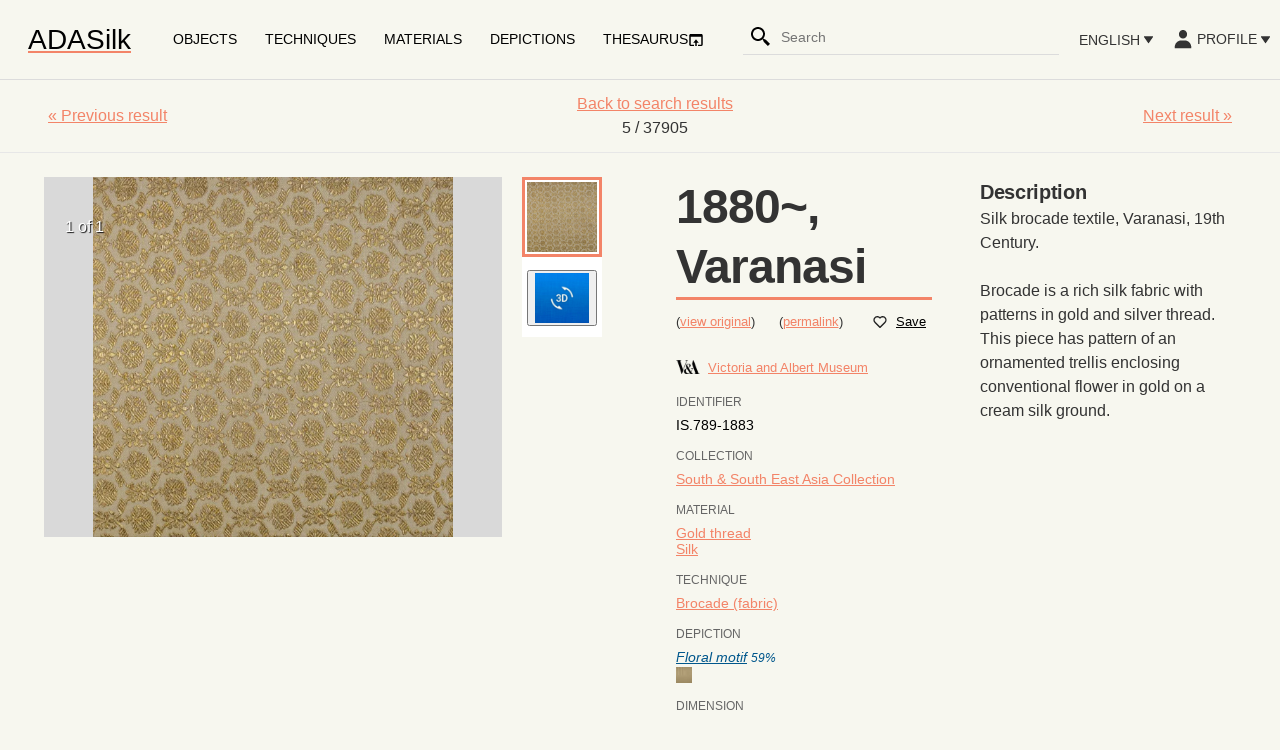

--- FILE ---
content_type: text/html; charset=utf-8
request_url: https://ada.silknow.org/object/0007bc1d-e3fb-3940-a97c-f4cd78ae5fcf?field_filter_location=https%3A%2F%2Fsws.geonames.org%2F311046%2F&page=1&stype=object&sapi=search&spath=%2Fobject
body_size: 19203
content:
<!DOCTYPE html><html lang="en"><head><meta charSet="utf-8" class="jsx-2000947074" data-next-head=""/><meta name="viewport" content="width=device-width, initial-scale=1" class="jsx-2000947074" data-next-head=""/><script async="" src="https://www.googletagmanager.com/gtag/js?id=G-V38ZZ1WE9V"></script><title data-next-head="">1880~, Varanasi</title><meta name="description" content="Travel into the Silk Heritage" data-next-head=""/><link rel="icon" href="/images/favicon.png" type="image/png"/><link rel="shortcut icon" href="/images/favicon.png" type="image/png"/><link rel="preload" href="/_next/static/css/9207c135468a3d19.css" as="style"/><link rel="stylesheet" href="https://fonts.googleapis.com/css?family=Lato:300,400,700,800&amp;display=optional"/><script>
                  window.dataLayer = window.dataLayer || [];
                  function gtag(){dataLayer.push(arguments)}
                  gtag('js', new Date());
                  gtag('config', 'G-V38ZZ1WE9V', {
                    page_path: window.location.pathname,
                  });
                </script><link rel="stylesheet" href="/_next/static/css/9207c135468a3d19.css" data-n-p=""/><noscript data-n-css=""></noscript><script defer="" noModule="" src="/_next/static/chunks/polyfills-42372ed130431b0a.js"></script><script src="/_next/static/chunks/webpack-52fdbf0ad5216e0c.js" defer=""></script><script src="/_next/static/chunks/framework-ec21dd808c5d3f81.js" defer=""></script><script src="/_next/static/chunks/main-6d06101670506207.js" defer=""></script><script src="/_next/static/chunks/pages/_app-af798ab85f9a0018.js" defer=""></script><script src="/_next/static/chunks/58474bfb-8097dd1c92af103c.js" defer=""></script><script src="/_next/static/chunks/6065-397282526e4bf58d.js" defer=""></script><script src="/_next/static/chunks/5785-dc122e7e67113044.js" defer=""></script><script src="/_next/static/chunks/2399-9f9078270c4ee078.js" defer=""></script><script src="/_next/static/chunks/9558-1f244c54e90143d7.js" defer=""></script><script src="/_next/static/chunks/2965-fcaca5dba6a2abb2.js" defer=""></script><script src="/_next/static/chunks/1728-db377d2822f8e030.js" defer=""></script><script src="/_next/static/chunks/5677-1170c8e7dc65f592.js" defer=""></script><script src="/_next/static/chunks/pages/details/silknow-gallery-dec0d01d9b855a75.js" defer=""></script><script src="/_next/static/xi6WWpOXmUXZFZc-2S_rj/_buildManifest.js" defer=""></script><script src="/_next/static/xi6WWpOXmUXZFZc-2S_rj/_ssgManifest.js" defer=""></script><style id="__jsx-2000947074">undefined
      </style><style data-styled="" data-styled-version="6.1.19">html,body,div,span,applet,object,iframe,h1,h2,h3,h4,h5,h6,p,blockquote,pre,a,abbr,acronym,address,big,cite,code,del,dfn,em,img,ins,kbd,q,s,samp,small,strike,strong,sub,sup,tt,var,b,u,i,center,dl,dt,dd,menu,ol,ul,li,fieldset,form,label,legend,table,caption,tbody,tfoot,thead,tr,th,td,article,aside,canvas,details,embed,figure,figcaption,footer,header,hgroup,main,menu,nav,output,ruby,section,summary,time,mark,audio,video{margin:0;padding:0;border:0;font-size:100%;font:inherit;vertical-align:baseline;}/*!sc*/
article,aside,details,figcaption,figure,footer,header,hgroup,main,menu,nav,section{display:block;}/*!sc*/
*[hidden]{display:none;}/*!sc*/
body{line-height:1;}/*!sc*/
menu,ol,ul{list-style:none;}/*!sc*/
blockquote,q{quotes:none;}/*!sc*/
blockquote:before,blockquote:after,q:before,q:after{content:'';content:none;}/*!sc*/
table{border-collapse:collapse;border-spacing:0;}/*!sc*/
data-styled.g1[id="sc-global-iZuFCm1"]{content:"sc-global-iZuFCm1,"}/*!sc*/
.cbGbQX{animation:rotate 1s linear infinite;width:24px;height:24px;}/*!sc*/
.cbGbQX circle{stroke:#f38468;stroke-linecap:round;animation:dash 1.5s ease-in-out infinite;}/*!sc*/
@keyframes rotate{100%{transform:rotate(360deg);}}/*!sc*/
@keyframes dash{0%{stroke-dasharray:1,150;stroke-dashoffset:0;}50%{stroke-dasharray:90,150;stroke-dashoffset:-35;}100%{stroke-dasharray:90,150;stroke-dashoffset:-124;}}/*!sc*/
data-styled.g2[id="sc-678cd064-0"]{content:"cbGbQX,"}/*!sc*/
#nprogress{pointer-events:none;}/*!sc*/
#nprogress .bar{background:#f38468;position:fixed;z-index:1031;top:0;left:0;width:100%;height:2px;}/*!sc*/
#nprogress .peg{display:block;position:absolute;right:0px;width:100px;height:100%;box-shadow:0 0 10px #f38468,0 0 5px #f38468;opacity:1;-webkit-transform:rotate(3deg) translate(0px,-4px);-ms-transform:rotate(3deg) translate(0px,-4px);transform:rotate(3deg) translate(0px,-4px);}/*!sc*/
#nprogress .spinner{display:block;position:fixed;z-index:1031;top:15px;right:15px;}/*!sc*/
#nprogress .spinner-icon{width:18px;height:18px;box-sizing:border-box;border:solid 2px transparent;border-top-color:#f38468;border-left-color:#f38468;border-radius:50%;-webkit-animation:nprogress-spinner 400ms linear infinite;animation:nprogress-spinner 400ms linear infinite;}/*!sc*/
.nprogress-custom-parent{overflow:hidden;position:relative;}/*!sc*/
.nprogress-custom-parent #nprogress .spinner,.nprogress-custom-parent #nprogress .bar{position:absolute;}/*!sc*/
@-webkit-keyframes nprogress-spinner{0%{-webkit-transform:rotate(0deg);}100%{-webkit-transform:rotate(360deg);}}/*!sc*/
@keyframes nprogress-spinner{0%{transform:rotate(0deg);}100%{transform:rotate(360deg);}}/*!sc*/
data-styled.g3[id="sc-global-bOkRRz1"]{content:"sc-global-bOkRRz1,"}/*!sc*/
html{font-size:16px;}/*!sc*/
*,*:before,*:after{box-sizing:inherit;text-rendering:geometricPrecision;-webkit-tap-highlight-color:transparent;}/*!sc*/
body{font-family:Lato,-apple-system,BlinkMacSystemFont,Segoe UI,Roboto,Oxygen,Ubuntu,Cantarell,Fira Sans,Droid Sans,Helvetica Neue,sans-serif;background-color:#f7f7ef;color:#333;-webkit-font-smoothing:antialiased;-moz-osx-font-smoothing:grayscale;text-rendering:optimizeLegibility;font-size:1rem;line-height:1.5;padding:0;min-height:100%;overflow-x:hidden;box-sizing:border-box;}/*!sc*/
a{color:#f38468;}/*!sc*/
a:hover{color:#a02a0c;}/*!sc*/
pre{font-family:Menlo,Monaco,Lucida Console,Liberation Mono,DejaVu Sans Mono,Bitstream Vera Sans Mono,Courier New,monospace;font-size:0.7rem;outline:1px solid #ccc;padding:10px;margin:10px;overflow:auto;white-space:pre-wrap;white-space:pre-wrap;word-wrap:break-word;word-break:break-all;max-height:280px;}/*!sc*/
strong,b{font-weight:700;}/*!sc*/
h1{font-size:3rem;letter-spacing:-.066875rem;line-height:1.5;font-weight:700;}/*!sc*/
h2{font-size:2.25rem;letter-spacing:-.020625rem;}/*!sc*/
h3{font-size:1.5rem;letter-spacing:-.029375rem;}/*!sc*/
h4{font-size:1.25rem;letter-spacing:-.020625rem;}/*!sc*/
h5{font-size:1rem;letter-spacing:-.01125rem;}/*!sc*/
h6{font-size:.875rem;letter-spacing:-.005625rem;}/*!sc*/
h2,h3,h4,h5,h6{font-weight:700;}/*!sc*/
p{margin:1rem 0;font-size:1em;line-height:1.625em;letter-spacing:-.005625rem;font-weight:400;color:inherit;}/*!sc*/
small{font-size:smaller;}/*!sc*/
em{font-style:italic;}/*!sc*/
data-styled.g4[id="sc-global-bxguXb1"]{content:"sc-global-bxguXb1,"}/*!sc*/
.hzboJh{display:flex;overflow:hidden;}/*!sc*/
.eIkrZm{display:flex;padding-top:12px;padding-bottom:12px;justify-content:space-between;}/*!sc*/
.jNhwXM{display:flex;padding-left:48px;align-items:center;}/*!sc*/
.iFcOjC{display:flex;margin:0 auto;align-items:center;flex-direction:column;}/*!sc*/
.ftngeE{align-self:center;}/*!sc*/
.TYJsh{display:flex;padding-right:48px;align-items:center;justify-content:flex-end;}/*!sc*/
.heOskm{display:flex;margin-top:12px;margin-bottom:12px;align-items:center;justify-content:space-between;}/*!sc*/
.jUQERM{display:flex;margin-bottom:12px;}/*!sc*/
.ghhHxp{margin-bottom:24px;}/*!sc*/
.kdZRGm{margin-top:1em;margin-bottom:1em;}/*!sc*/
data-styled.g5[id="sc-d39d0259-0"]{content:"iAjeDu,hzboJh,eIkrZm,jNhwXM,iFcOjC,ftngeE,TYJsh,heOskm,jUQERM,ghhHxp,kdZRGm,"}/*!sc*/
.etVRAG{display:flex;flex-direction:column;min-height:calc( 100vh - 80px - 1px - 150px );}/*!sc*/
data-styled.g11[id="sc-4c7063a6-0"]{content:"etVRAG,"}/*!sc*/
.YmxPl{background-color:#f38468;color:#fff;padding:2em;box-shadow:inset 1px 4px 9px -6px rgba(0,0,0,0.5);display:flex;flex-direction:column;align-items:center;}/*!sc*/
@media (min-width:48em){.YmxPl{flex-direction:row;}}/*!sc*/
data-styled.g12[id="sc-7acf28-0"]{content:"YmxPl,"}/*!sc*/
.datZTp p{white-space:pre-line;}/*!sc*/
.datZTp p:not(:last-child){margin-bottom:1.5em;}/*!sc*/
.datZTp a{color:inherit;text-decoration:none;font-weight:bold;}/*!sc*/
.datZTp a:hover{color:inherit;text-decoration:underline;}/*!sc*/
data-styled.g13[id="sc-7acf28-1"]{content:"datZTp,"}/*!sc*/
.gjUKOM{display:flex;align-items:center;justify-content:center;flex-wrap:wrap;margin-top:24px;}/*!sc*/
@media (min-width:48em){.gjUKOM{margin-top:0;margin-left:auto;padding-left:24px;}}/*!sc*/
data-styled.g14[id="sc-7acf28-2"]{content:"gjUKOM,"}/*!sc*/
.DIWHo{max-height:100px;max-width:100%;margin:1em;}/*!sc*/
data-styled.g15[id="sc-7acf28-3"]{content:"DIWHo,"}/*!sc*/
.devAbe{display:inline-block;vertical-align:middle;overflow:hidden;}/*!sc*/
data-styled.g16[id="StyledIconBase-sc-ea9ulj-0"]{content:"devAbe,"}/*!sc*/
.EYskf{display:flex;align-items:center;}/*!sc*/
data-styled.g17[id="sc-66763d1-0"]{content:"EYskf,"}/*!sc*/
.cuMHrv.highlight{font-weight:700;}/*!sc*/
data-styled.g19[id="sc-66763d1-2"]{content:"cuMHrv,"}/*!sc*/
.gfBLsZ{display:flex;width:280px;min-width:0;}/*!sc*/
.gfBLsZ .react-autosuggest__suggestions-container{display:none;}/*!sc*/
.gfBLsZ .react-autosuggest__container{position:relative;display:flex;min-width:0;width:100%;}/*!sc*/
.gfBLsZ .react-autosuggest__container--open .react-autosuggest__suggestions-container{display:block;position:absolute;top:30px;right:0;max-width:560px;border:1px solid #666;background-color:#fff;border-bottom-left-radius:4px;border-bottom-right-radius:4px;z-index:2;}/*!sc*/
.gfBLsZ .react-autosuggest__suggestions-list{margin:0;padding:0;list-style-type:none;}/*!sc*/
.gfBLsZ .react-autosuggest__suggestion{cursor:pointer;padding:10px 20px;}/*!sc*/
.gfBLsZ .react-autosuggest__suggestion:not(:first-child){border-top:1px solid #ddd;}/*!sc*/
.gfBLsZ .react-autosuggest__suggestion--focused,.gfBLsZ .react-autosuggest__suggestion--highlighted{background-color:#f38468;color:#fff;}/*!sc*/
data-styled.g20[id="sc-66763d1-3"]{content:"gfBLsZ,"}/*!sc*/
.focmEH{position:absolute;top:0;left:0;flex-direction:column;justify-content:center;align-items:center;width:5rem;height:80px;background:transparent;border:none;cursor:pointer;padding:0;z-index:10;display:flex;}/*!sc*/
@media (min-width:43.5em){.focmEH{display:none;}}/*!sc*/
.focmEH span{width:2rem;height:0.25rem;margin:0.25rem 0;background:#f38468;border-radius:10px;transition:all 0.3s linear;position:relative;transform-origin:1px;}/*!sc*/
.focmEH span:hover{background:#a02a0c;}/*!sc*/
.focmEH span :first-child{transform:rotate(0);}/*!sc*/
.focmEH span :nth-child(2){opacity:1;transform:translateX(0);}/*!sc*/
.focmEH span :nth-child(3){transform:rotate(0);}/*!sc*/
data-styled.g21[id="sc-e1c1a277-0"]{content:"focmEH,"}/*!sc*/
.lkSKFH{background:#fff;color:#000;box-shadow:0 2px 2px 0 rgba(0,0,0,0.14),0 3px 1px -2px rgba(0,0,0,0.12),0 1px 5px 0 rgba(0,0,0,0.2);padding:10px;outline:none;z-index:999;}/*!sc*/
data-styled.g22[id="sc-aa092bcd-0"]{content:"lkSKFH,"}/*!sc*/
.lnNMtI{background:transparent;color:inherit;font-size:inherit;font-weight:inherit;border:none;outline:none;cursor:pointer;text-transform:uppercase;display:flex;align-items:center;}/*!sc*/
.lnNMtI:hover{text-decoration:underline;}/*!sc*/
data-styled.g23[id="sc-aa092bcd-1"]{content:"lnNMtI,"}/*!sc*/
.cWZgAL{background:#fff;color:#000;border:none;outline:none;cursor:pointer;display:block;padding:10px;}/*!sc*/
.cWZgAL:hover{text-decoration:underline;}/*!sc*/
data-styled.g24[id="sc-aa092bcd-2"]{content:"cWZgAL,"}/*!sc*/
.hOsbeS{width:0.8em;margin:0 0.2em;color:inherit;}/*!sc*/
data-styled.g25[id="sc-aa092bcd-3"]{content:"hOsbeS,"}/*!sc*/
.hjOBIr{display:none;flex-direction:column;background:rgba(0,0,0,0.8);transform:translateX(-100%);height:100vh;text-align:left;padding:2rem;position:fixed;top:0;left:0;transition:transform 0.3s ease-in-out;width:100%;}/*!sc*/
@media (min-width:43.5em){.hjOBIr{display:none;}}/*!sc*/
.hjOBIr a{font-size:1.5rem;text-transform:uppercase;padding:1rem 0;font-weight:700;letter-spacing:0.5rem;color:#fff;text-decoration:none;transition:color 0.3s linear;text-overflow:ellipsis;overflow:hidden;}/*!sc*/
@media (min-width:48em){.hjOBIr a{font-size:2rem;}}/*!sc*/
.hjOBIr a:hover{color:#ddd;}/*!sc*/
data-styled.g26[id="sc-eb923222-0"]{content:"hjOBIr,"}/*!sc*/
.jggxse{display:flex;flex-direction:column;padding-top:2rem;}/*!sc*/
data-styled.g27[id="sc-eb923222-1"]{content:"jggxse,"}/*!sc*/
.dkeuiC{align-self:flex-end;font-weight:700;color:#fff;}/*!sc*/
data-styled.g28[id="sc-eb923222-2"]{content:"dkeuiC,"}/*!sc*/
.bzqGEt{display:flex;border-bottom:1px solid #dcdcdc;padding-bottom:0.25em;}/*!sc*/
data-styled.g35[id="sc-4770fa75-0"]{content:"bzqGEt,"}/*!sc*/
.uKiiH .react-autosuggest__input{flex:1;min-width:0;appearance:none;background-color:transparent;border:none;font-size:inherit;outline:0;}/*!sc*/
data-styled.g36[id="sc-4770fa75-1"]{content:"uKiiH,"}/*!sc*/
.ddbPSt{display:flex;appearance:none;background-color:transparent;border:none;margin-right:auto;}/*!sc*/
data-styled.g37[id="sc-4770fa75-2"]{content:"ddbPSt,"}/*!sc*/
.kPyFhC{height:24px;}/*!sc*/
data-styled.g38[id="sc-4770fa75-3"]{content:"kPyFhC,"}/*!sc*/
.ikqViI{width:100%;height:80px;border-bottom:1px solid #dcdcdc;display:flex;align-items:center;font-size:0.875rem;}/*!sc*/
data-styled.g39[id="sc-2531600e-0"]{content:"ikqViI,"}/*!sc*/
.jnQNyA{display:none;}/*!sc*/
@media (min-width:43.5em){.jnQNyA{display:flex;}}/*!sc*/
data-styled.g40[id="sc-2531600e-1"]{content:"jnQNyA,"}/*!sc*/
.dKqebv{margin-left:auto;}/*!sc*/
@media (min-width:43.5em){.dKqebv{margin-left:0;}}/*!sc*/
data-styled.g41[id="sc-2531600e-2"]{content:"dKqebv,"}/*!sc*/
.lbkxVS{text-decoration:none;margin-right:0;margin-left:5em;}/*!sc*/
@media (min-width:43.5em){.lbkxVS{margin-left:2em;margin-right:2em;}}/*!sc*/
data-styled.g42[id="sc-2531600e-3"]{content:"lbkxVS,"}/*!sc*/
.cDXosG{color:#000;font-size:2em;}/*!sc*/
data-styled.g44[id="sc-2531600e-5"]{content:"cDXosG,"}/*!sc*/
.ipSouD{display:none;}/*!sc*/
@media (min-width:43.5em){.ipSouD{display:flex;}}/*!sc*/
data-styled.g45[id="sc-2531600e-6"]{content:"ipSouD,"}/*!sc*/
.erqYQc{padding:0px;justify-content:space-around;display:flex;list-style:outside none none;text-align:right;align-items:center;margin:0px;}/*!sc*/
data-styled.g46[id="sc-2531600e-7"]{content:"erqYQc,"}/*!sc*/
.diXkyf{padding:0 1em;}/*!sc*/
data-styled.g47[id="sc-2531600e-8"]{content:"diXkyf,"}/*!sc*/
.kzREsC{color:#000;text-decoration:none;text-transform:uppercase;display:flex;align-items:center;text-align:center;}/*!sc*/
data-styled.g48[id="sc-2531600e-9"]{content:"kzREsC,"}/*!sc*/
.kPcDAc{padding:0 1em;min-width:0;margin-left:auto;display:none;}/*!sc*/
@media (min-width:48em){.kPcDAc{display:block;}}/*!sc*/
data-styled.g49[id="sc-2531600e-10"]{content:"kPcDAc,"}/*!sc*/
.iGRSSD{height:0.875rem;line-height:0.875rem;font-size:0.75rem;margin-bottom:0.5rem;text-transform:uppercase;white-space:nowrap;color:#666;font-weight:500;}/*!sc*/
data-styled.g63[id="sc-ca17a6b7-0"]{content:"iGRSSD,"}/*!sc*/
.gkLOHg{font-size:0.875rem;line-height:1rem;color:#000;font-weight:500;}/*!sc*/
data-styled.g64[id="sc-ca17a6b7-1"]{content:"gkLOHg,"}/*!sc*/
.iPoWUE{box-sizing:border-box;-webkit-tap-highlight-color:rgba(0,0,0,0);font-family:-apple-system,system-ui,BlinkMacSystemFont,'Segoe UI','Helvetica Neue',Helvetica,Arial,sans-serif,'Apple Color Emoji','Segoe UI Emoji','Segoe UI Symbol';color:rgb(255,255,255);background-color:rgba(33,33,33,0.9);font-size:0.8em;padding:0.5rem;border-radius:0.25rem;z-index:999;}/*!sc*/
data-styled.g66[id="sc-5d73fc38-0"]{content:"iPoWUE,"}/*!sc*/
.ibuxPg{max-width:960px;max-height:640px;background-color:#fff;box-shadow:rgba(0,0,0,0.28) 0px 8px 28px;padding:32px;outline:0;display:flex;flex-direction:column;overflow:auto;}/*!sc*/
data-styled.g67[id="sc-5d73fc38-1"]{content:"ibuxPg,"}/*!sc*/
.bgvZOL{color:#222;}/*!sc*/
data-styled.g69[id="sc-f4967844-0"]{content:"bgvZOL,"}/*!sc*/
.bpmKAY{z-index:2000;background-color:#fff;position:relative;margin-top:64px;margin-bottom:64px;margin-left:auto;margin-right:auto;max-width:568px;width:90vw;height:60vh;overflow:visible;padding:32px;display:flex;flex-direction:column;}/*!sc*/
.bpmKAY .sc-c022b61d-0{width:100%;}/*!sc*/
data-styled.g71[id="sc-f4967844-2"]{content:"bpmKAY,"}/*!sc*/
.dVdQrh{appearance:none;background-color:transparent;border:none;cursor:pointer;text-decoration:underline;display:flex;align-items:center;}/*!sc*/
.dVdQrh:hover{font-weight:700;}/*!sc*/
.dVdQrh:hover .sc-f4967844-0{color:#e80020;}/*!sc*/
data-styled.g72[id="sc-f4967844-3"]{content:"dVdQrh,"}/*!sc*/
.bkvfTg{padding-left:0.6em;}/*!sc*/
data-styled.g73[id="sc-f4967844-4"]{content:"bkvfTg,"}/*!sc*/
.dthbFR{display:flex;width:100%;margin:0 auto;flex-direction:column;justify-content:center;margin-bottom:24px;}/*!sc*/
@media (min-width:62em){.dthbFR{flex-direction:row;padding:0 2em;}}/*!sc*/
data-styled.g124[id="sc-c0978a9d-0"]{content:"dthbFR,"}/*!sc*/
.gJJeft{flex:auto;min-width:50%;padding-right:24px;padding-top:24px;margin-left:24px;display:flex;flex-direction:column;}/*!sc*/
.gJJeft .carousel-root{display:flex;}/*!sc*/
.gJJeft .carousel{width:auto;}/*!sc*/
.gJJeft .carousel.carousel-slider{min-height:50vh;}/*!sc*/
.gJJeft .carousel .thumbs{display:flex;flex-direction:column;transform:none!important;}/*!sc*/
.gJJeft .carousel .thumbs-wrapper{overflow:visible;margin-top:0;margin-bottom:0;}/*!sc*/
.gJJeft .carousel .thumbs-wrapper .control-arrow{display:none;}/*!sc*/
.gJJeft .carousel .thumb{width:80px;height:80px;display:flex;justify-content:center;align-items:center;background-color:#fff;}/*!sc*/
.gJJeft .carousel .thumb.selected,.gJJeft .carousel .thumb:hover{border:3px solid #f38468;}/*!sc*/
.gJJeft .carousel .thumb img{width:auto;height:auto;max-width:100%;max-height:100%;}/*!sc*/
.gJJeft .carousel .slide{background:#d9d9d9;display:flex;justify-content:center;}/*!sc*/
.gJJeft .carousel .slide .legend{transition:background-color 0.5s ease-in-out;background-color:rgba(0,0,0,0.25);color:#fff;opacity:1;}/*!sc*/
.gJJeft .carousel .slide .legend:hover{background-color:#000;}/*!sc*/
.gJJeft .carousel .slide .subtitle{white-space:pre-line;text-align:left;padding:0.5em 1em;}/*!sc*/
.gJJeft .carousel .slide img{width:auto;max-width:100%;max-height:50vh;pointer-events:auto;}/*!sc*/
.gJJeft .carousel .carousel-status{font-size:inherit;color:#fff;top:16px;left:16px;}/*!sc*/
.gJJeft .carousel .control-arrow::before{border-width:0 3px 3px 0;border:solid #000;display:inline-block;padding:3px;border-width:0 3px 3px 0;width:20px;height:20px;}/*!sc*/
.gJJeft .carousel .control-next.control-arrow::before{transform:rotate(-45deg);}/*!sc*/
.gJJeft .carousel .control-prev.control-arrow::before{transform:rotate(135deg);}/*!sc*/
.gJJeft .carousel .slider-wrapper{display:flex;flex-wrap:wrap;height:100%;}/*!sc*/
data-styled.g125[id="sc-c0978a9d-1"]{content:"gJJeft,"}/*!sc*/
.cUCZsO{background:#fff;box-shadow:0 2px 2px 0 rgba(0,0,0,0.14),0 3px 1px -2px rgba(0,0,0,0.12),0 1px 5px 0 rgba(0,0,0,0.2);padding:10px;outline:none;z-index:999;display:grid;grid-gap:10px;position:absolute;}/*!sc*/
data-styled.g126[id="sc-c0978a9d-2"]{content:"cUCZsO,"}/*!sc*/
.clknPe{flex:auto;min-width:25%;padding:24px 24px 0 24px;}/*!sc*/
@media (min-width:62em){.clknPe{margin-left:0;}}/*!sc*/
data-styled.g127[id="sc-c0978a9d-3"]{content:"clknPe,"}/*!sc*/
.gbZCcN{flex:auto;min-width:25%;padding:24px 24px 0 24px;}/*!sc*/
@media (min-width:62em){.gbZCcN{margin-left:0;}}/*!sc*/
data-styled.g128[id="sc-c0978a9d-4"]{content:"gbZCcN,"}/*!sc*/
.lpiLzV{border-bottom:3px solid #f38468;font-size:3rem;line-height:1.25;word-break:break-word;}/*!sc*/
data-styled.g129[id="sc-c0978a9d-5"]{content:"lpiLzV,"}/*!sc*/
.bGAWwz{margin-bottom:24px;display:none;}/*!sc*/
@media (min-width:62em){.bGAWwz{display:block;}}/*!sc*/
data-styled.g130[id="sc-c0978a9d-6"]{content:"bGAWwz,"}/*!sc*/
.iXMKyR{margin-bottom:24px;display:block;}/*!sc*/
@media (min-width:62em){.iXMKyR{display:none;}}/*!sc*/
data-styled.g131[id="sc-c0978a9d-7"]{content:"iXMKyR,"}/*!sc*/
.esgIKG{white-space:pre-line;}/*!sc*/
data-styled.g132[id="sc-c0978a9d-8"]{content:"esgIKG,"}/*!sc*/
</style></head><body><link rel="preload" as="image" href="/api/media?url=https%3A%2F%2Fsilknow.org%2Fsilknow%2Fmedia%2Fvam%2FO77024_0.jpg&amp;width=1024&amp;height=1024"/><link rel="preload" as="image" href="/images/virtual-loom-button.png"/><link rel="preload" as="image" href="/api/media?url=https%3A%2F%2Fsilknow.org%2Fsilknow%2Fmedia%2Fvam%2FO77024_0.jpg&amp;width=16&amp;height=16"/><link rel="preload" as="image" href="/images/silknow-footer.png"/><link rel="preload" as="image" href="/images/virtual-loom-logo.png"/><link rel="preload" as="image" href="/images/stmaps-logo.png"/><div id="__next"><div class="jsx-2000947074"></div><div class="sc-2531600e-0 ikqViI"><a href="/"><span class="sc-2531600e-3 lbkxVS"><span class="sc-2531600e-5 cDXosG">ADASilk</span></span></a><div class="sc-2531600e-6 ipSouD"><ul class="sc-2531600e-7 erqYQc"><li class="sc-2531600e-8 diXkyf"><a href="/object" class="sc-2531600e-9 kzREsC">Objects</a></li><li class="sc-2531600e-8 diXkyf"><a href="/techniques" class="sc-2531600e-9 kzREsC">Techniques</a></li><li class="sc-2531600e-8 diXkyf"><a href="/materials" class="sc-2531600e-9 kzREsC">Materials</a></li><li class="sc-2531600e-8 diXkyf"><a href="/depictions" class="sc-2531600e-9 kzREsC">Depictions</a></li><li class="sc-2531600e-8 diXkyf"><a href="https://skosmos.silknow.org/thesaurus/" target="_blank" rel="noopener noreferrer" class="sc-2531600e-9 kzREsC">Thesaurus <svg viewBox="0 0 24 24" aria-hidden="true" focusable="false" fill="currentColor" xmlns="http://www.w3.org/2000/svg" style="width:1rem;height:1rem" class="StyledIconBase-sc-ea9ulj-0 devAbe"><path d="M20 3H4c-1.103 0-2 .897-2 2v14c0 1.103.897 2 2 2h5v-2H4V7h16v12h-5v2h5c1.103 0 2-.897 2-2V5c0-1.103-.897-2-2-2z"></path><path d="M13 21v-5h3l-4-5-4 5h3v5z"></path></svg></a></li></ul></div><div class="sc-2531600e-10 kPcDAc"><form class="sc-4770fa75-0 bzqGEt" action="/object" method="GET"><button type="submit" aria-label="Search" class="sc-4770fa75-2 ddbPSt"><svg viewBox="0 0 24 24" aria-hidden="true" focusable="false" fill="currentColor" xmlns="http://www.w3.org/2000/svg" class="StyledIconBase-sc-ea9ulj-0 devAbe sc-4770fa75-3 kPyFhC"><path d="M19.023 16.977a35.13 35.13 0 0 1-1.367-1.384c-.372-.378-.596-.653-.596-.653l-2.8-1.337A6.962 6.962 0 0 0 16 9c0-3.859-3.14-7-7-7S2 5.141 2 9s3.14 7 7 7c1.763 0 3.37-.66 4.603-1.739l1.337 2.8s.275.224.653.596c.387.363.896.854 1.384 1.367l1.358 1.392.604.646 2.121-2.121-.646-.604c-.379-.372-.885-.866-1.391-1.36zM9 14c-2.757 0-5-2.243-5-5s2.243-5 5-5 5 2.243 5 5-2.243 5-5 5z"></path></svg></button><div class="sc-66763d1-3 gfBLsZ sc-4770fa75-1 uKiiH"><div role="combobox" aria-haspopup="listbox" aria-owns="react-autowhatever-1" aria-expanded="false" class="react-autosuggest__container"><input type="search" autoComplete="off" aria-autocomplete="list" aria-controls="react-autowhatever-1" class="react-autosuggest__input" placeholder="Search" aria-label="Search input" name="q" value=""/><div id="react-autowhatever-1" role="listbox" class="react-autosuggest__suggestions-container"><div class="react-autosuggest__suggestion"><span class="sc-66763d1-0 EYskf"><span class="sc-66763d1-2 cuMHrv"><a href="/object?q="><em>0 search results</em></a></span></span></div></div></div></div></form></div><div class="sc-d39d0259-0 iAjeDu sc-2531600e-1 jnQNyA"><button aria-expanded="false" aria-haspopup="menu" id="_R_32d6_" class="sc-aa092bcd-1 lnNMtI"><span>English</span><svg viewBox="0 0 24 24" aria-hidden="true" focusable="false" fill="currentColor" xmlns="http://www.w3.org/2000/svg" class="StyledIconBase-sc-ea9ulj-0 devAbe sc-aa092bcd-3 hOsbeS"><path d="M11.178 19.569a.998.998 0 0 0 1.644 0l9-13A.999.999 0 0 0 21 5H3a1.002 1.002 0 0 0-.822 1.569l9 13z"></path></svg></button><div style="position:absolute;top:0;left:0;width:max-content"><div id="_R_52d6_" hidden="" data-dialog="" role="menu" tabindex="-1" data-placing="true" aria-orientation="vertical" aria-label="English" class="sc-aa092bcd-0 lkSKFH" style="position:relative;display:none"><div id="_R_t2d6_" role="menuitem" class="sc-aa092bcd-2 cWZgAL">English</div><div id="_R_1d2d6_" role="menuitem" class="sc-aa092bcd-2 cWZgAL">Español</div><div id="_R_1t2d6_" role="menuitem" class="sc-aa092bcd-2 cWZgAL">Français</div><div id="_R_2d2d6_" role="menuitem" class="sc-aa092bcd-2 cWZgAL">Italiano</div></div></div></div><div class="sc-d39d0259-0 hzboJh sc-2531600e-2 dKqebv" display="flex" overflow="hidden"><svg size="24" viewBox="0 0 50 50" class="sc-678cd064-0 cbGbQX"><circle cx="25" cy="25" r="20" fill="none" stroke-width="2"></circle></svg></div></div><div role="main" class="sc-4c7063a6-0 etVRAG"><div display="flex" justifyContent="space-between" paddingTop="12" paddingBottom="12" style="border-bottom:1px solid #e7e7e7" class="sc-d39d0259-0 eIkrZm"><div display="flex" alignItems="center" paddingLeft="48" class="sc-d39d0259-0 jNhwXM"><a href="/object/0006e22e-3b3b-3901-b4f4-e9c1a08e208b?field_filter_location=https%3A%2F%2Fsws.geonames.org%2F311046%2F&amp;page=1&amp;stype=object&amp;sapi=search&amp;spath=%2Fobject&amp;sid=0007bc1d-e3fb-3940-a97c-f4cd78ae5fcf">« <!-- -->Previous result</a></div><div display="flex" alignItems="center" flexDirection="column" margin="0 auto" class="sc-d39d0259-0 iFcOjC"><div alignSelf="center" class="sc-d39d0259-0 ftngeE"><a href="/object?field_filter_location=https%3A%2F%2Fsws.geonames.org%2F311046%2F&amp;page=1&amp;type=object">Back to search results</a></div><div class="sc-d39d0259-0 iAjeDu">5<!-- --> / 37905</div></div><div display="flex" alignItems="center" justifyContent="flex-end" paddingRight="48" class="sc-d39d0259-0 TYJsh"><a href="/object/00095e58-73be-3250-bc87-1d989e57b8e4?field_filter_location=https%3A%2F%2Fsws.geonames.org%2F311046%2F&amp;page=1&amp;stype=object&amp;sapi=search&amp;spath=%2Fobject&amp;sid=0007bc1d-e3fb-3940-a97c-f4cd78ae5fcf">Next result<!-- --> »</a></div></div><div class="sc-c0978a9d-0 dthbFR"><div class="sc-c0978a9d-1 gJJeft"><div class="sc-c0978a9d-7 iXMKyR"><h1 class="sc-c0978a9d-5 lpiLzV">1880~, Varanasi</h1><div display="flex" alignItems="center" justifyContent="space-between" marginY="12" class="sc-d39d0259-0 heOskm"><small>(<a href="https://collections.vam.ac.uk/item/O77024" target="_blank" rel="noopener noreferrer">view original</a>)</small><small>(<a href="http://data.silknow.org/object/0007bc1d-e3fb-3940-a97c-f4cd78ae5fcf" target="_blank" rel="noopener noreferrer">permalink</a>)</small><button aria-expanded="false" aria-haspopup="dialog" class="sc-f4967844-3 dVdQrh"><svg viewBox="0 0 24 24" height="16px" aria-hidden="true" focusable="false" fill="currentColor" xmlns="http://www.w3.org/2000/svg" class="StyledIconBase-sc-ea9ulj-0 devAbe sc-f4967844-0 bgvZOL"><path d="M12 4.595a5.904 5.904 0 0 0-3.996-1.558 5.942 5.942 0 0 0-4.213 1.758c-2.353 2.363-2.352 6.059.002 8.412l7.332 7.332c.17.299.498.492.875.492a.99.99 0 0 0 .792-.409l7.415-7.415c2.354-2.354 2.354-6.049-.002-8.416a5.938 5.938 0 0 0-4.209-1.754A5.906 5.906 0 0 0 12 4.595zm6.791 1.61c1.563 1.571 1.564 4.025.002 5.588L12 18.586l-6.793-6.793c-1.562-1.563-1.561-4.017-.002-5.584.76-.756 1.754-1.172 2.799-1.172s2.035.416 2.789 1.17l.5.5a.999.999 0 0 0 1.414 0l.5-.5c1.512-1.509 4.074-1.505 5.584-.002z"></path></svg><span class="sc-f4967844-4 bkvfTg">Save</span></button><span id="_R_n9jd6_" style="position:fixed" hidden=""></span></div></div><div class="carousel-root"><div class="carousel carousel-slider" style="width:100%"><button type="button" aria-label="previous slide / item" class="control-arrow control-prev control-disabled"></button><div class="slider-wrapper axis-horizontal"><ul class="slider animated" style="-webkit-transform:translate3d(0,0,0);-ms-transform:translate3d(0,0,0);-o-transform:translate3d(0,0,0);transform:translate3d(0,0,0);-webkit-transition-duration:350ms;-moz-transition-duration:350ms;-o-transition-duration:350ms;transition-duration:350ms;-ms-transition-duration:350ms"><li class="slide selected previous"><div aria-hidden="true"><img src="/api/media?url=https%3A%2F%2Fsilknow.org%2Fsilknow%2Fmedia%2Fvam%2FO77024_0.jpg&amp;width=1024&amp;height=1024"/></div></li></ul></div><button type="button" aria-label="next slide / item" class="control-arrow control-next control-disabled"></button><p class="carousel-status">1 of 1</p></div><div class="carousel"><div class="thumbs-wrapper axis-vertical"><button type="button" class="control-arrow control-prev control-disabled" aria-label="previous slide / item"></button><ul class="thumbs animated" style="-webkit-transform:translate3d(0,0,0);-moz-transform:translate3d(0,0,0);-ms-transform:translate3d(0,0,0);-o-transform:translate3d(0,0,0);transform:translate3d(0,0,0);-ms-transform:translate3d(0,0,0);-webkit-transition-duration:350ms;-moz-transition-duration:350ms;-ms-transition-duration:350ms;-o-transition-duration:350ms;transition-duration:350ms;-ms-transition-duration:350ms"><li class="thumb selected" aria-label="slide item 1" style="width:80px" role="button" tabindex="0"><img src="/api/media?url=https%3A%2F%2Fsilknow.org%2Fsilknow%2Fmedia%2Fvam%2FO77024_0.jpg&amp;width=1024&amp;height=1024"/></li><li class="thumb" aria-label="slide item 2" style="width:80px" role="button" tabindex="0"><div class="sc-d39d0259-0 iAjeDu"><button aria-expanded="false" aria-haspopup="menu" id="_R_1ldjd6_"><img src="/images/virtual-loom-button.png" alt="Virtual Loom"/></button><div style="position:absolute;top:0;left:0;width:max-content"><div id="_R_2ldjd6_" hidden="" data-dialog="" role="menu" tabindex="-1" data-placing="true" aria-orientation="vertical" aria-label="Virtual Loom" style="position:absolute;left:0;display:none" class="sc-c0978a9d-2 cUCZsO"><div id="_R_eldjd6_" role="menuitem" as="[object Object]">Web</div><div id="_R_mldjd6_" role="menuitem" as="[object Object]" href="vloom://ada.silknow.org/vloom/?lang=EN&amp;data=%7B%22language%22%3A%22EN%22%2C%22imgUri%22%3A%22https%3A%2F%2Fsilknow.org%2Fsilknow%2Fmedia%2Fvam%2FO77024_0.jpg%22%2C%22dimension%22%3A%7B%7D%2C%22technique%22%3A%5B%22Brocade%20(fabric)%22%5D%2C%22weaving%22%3A%22Plain%22%2C%22backgroundColor%22%3A%7B%22r%22%3A0.7075471878051758%2C%22g%22%3A0.2302865833044052%2C%22b%22%3A0.2302865833044052%2C%22a%22%3A0%7D%2C%22materials%22%3A%5B%22Gold%20thread%22%2C%22Silk%22%5D%2C%22endpoint%22%3A%22http%3A%2F%2Fgrlc.eurecom.fr%2Fapi-git%2Fsilknow%2Fapi%2F%22%2C%22analytics%22%3Afalse%7D">Desktop</div></div></div></div></li></ul><button type="button" class="control-arrow control-next control-disabled" aria-label="next slide / item"></button></div></div></div></div><div class="sc-c0978a9d-3 clknPe"><div marginBottom="24" class="sc-c0978a9d-6 bGAWwz"><h1 class="sc-c0978a9d-5 lpiLzV">1880~, Varanasi</h1><div display="flex" alignItems="center" justifyContent="space-between" marginY="12" class="sc-d39d0259-0 heOskm"><small>(<a href="https://collections.vam.ac.uk/item/O77024" target="_blank" rel="noopener noreferrer">view original</a>)</small><small>(<a href="http://data.silknow.org/object/0007bc1d-e3fb-3940-a97c-f4cd78ae5fcf" target="_blank" rel="noopener noreferrer">permalink</a>)</small><button aria-expanded="false" aria-haspopup="dialog" class="sc-f4967844-3 dVdQrh"><svg viewBox="0 0 24 24" height="16px" aria-hidden="true" focusable="false" fill="currentColor" xmlns="http://www.w3.org/2000/svg" class="StyledIconBase-sc-ea9ulj-0 devAbe sc-f4967844-0 bgvZOL"><path d="M12 4.595a5.904 5.904 0 0 0-3.996-1.558 5.942 5.942 0 0 0-4.213 1.758c-2.353 2.363-2.352 6.059.002 8.412l7.332 7.332c.17.299.498.492.875.492a.99.99 0 0 0 .792-.409l7.415-7.415c2.354-2.354 2.354-6.049-.002-8.416a5.938 5.938 0 0 0-4.209-1.754A5.906 5.906 0 0 0 12 4.595zm6.791 1.61c1.563 1.571 1.564 4.025.002 5.588L12 18.586l-6.793-6.793c-1.562-1.563-1.561-4.017-.002-5.584.76-.756 1.754-1.172 2.799-1.172s2.035.416 2.789 1.17l.5.5a.999.999 0 0 0 1.414 0l.5-.5c1.512-1.509 4.074-1.505 5.584-.002z"></path></svg><span class="sc-f4967844-4 bkvfTg">Save</span></button><span id="_R_1e6jd6_" style="position:fixed" hidden=""></span></div></div><div marginBottom="12" display="flex" class="sc-d39d0259-0 jUQERM"></div><div marginBottom="24" class="sc-d39d0259-0 ghhHxp"><dl marginY="1em" class="sc-d39d0259-0 kdZRGm"><dt class="sc-ca17a6b7-0 iGRSSD">Identifier</dt><dd class="sc-ca17a6b7-1 gkLOHg"><div>IS.789-1883</div></dd></dl><dl marginY="1em" class="sc-d39d0259-0 kdZRGm"><dt class="sc-ca17a6b7-0 iGRSSD">Collection</dt><dd class="sc-ca17a6b7-1 gkLOHg"><div><a href="/object?filter_composed=http%3A%2F%2Fdata.silknow.org%2Fcollection%2Fed3dbc7c-4540-320d-a055-6841c02cc217" target="_blank" rel="noopener noreferrer">South &amp; South East Asia Collection</a></div></dd></dl><dl marginY="1em" class="sc-d39d0259-0 kdZRGm"><dt class="sc-ca17a6b7-0 iGRSSD">Material</dt><dd class="sc-ca17a6b7-1 gkLOHg"><div><a href="/object?filter_material=http%3A%2F%2Fdata.silknow.org%2Fvocabulary%2F627" target="_blank" rel="noopener noreferrer">Gold thread</a></div><div><a href="/object?filter_material=http%3A%2F%2Fdata.silknow.org%2Fvocabulary%2F900" target="_blank" rel="noopener noreferrer">Silk</a></div></dd></dl><dl marginY="1em" class="sc-d39d0259-0 kdZRGm"><dt class="sc-ca17a6b7-0 iGRSSD">Technique</dt><dd class="sc-ca17a6b7-1 gkLOHg"><div><a href="/object?filter_technique=http%3A%2F%2Fdata.silknow.org%2Fvocabulary%2F97" target="_blank" rel="noopener noreferrer">Brocade (fabric)</a></div></dd></dl><dl marginY="1em" class="sc-d39d0259-0 kdZRGm"><dt class="sc-ca17a6b7-0 iGRSSD">Depiction</dt><dd class="sc-ca17a6b7-1 gkLOHg"><div><ul><li><a href="/object?filter_depiction=http%3A%2F%2Fdata.silknow.org%2Fvocabulary%2F743" target="_blank" rel="noopener noreferrer" style="color:#00578c;font-style:italic">Floral motif</a><span id="_R_1n5ejd6_" style="position:fixed" hidden=""></span> <small style="color:#00578c;font-style:italic">59<!-- -->%</small> <div as="[object Object]" size="16" color="#00578c" style="cursor:pointer"></div><span id="_R_6n5ejd6_" style="position:fixed" hidden=""></span> <img style="vertical-align:middle" src="/api/media?url=https%3A%2F%2Fsilknow.org%2Fsilknow%2Fmedia%2Fvam%2FO77024_0.jpg&amp;width=16&amp;height=16" alt=""/></li></ul></div></dd></dl><dl marginY="1em" class="sc-d39d0259-0 kdZRGm"><dt class="sc-ca17a6b7-0 iGRSSD">Dimension</dt><dd class="sc-ca17a6b7-1 gkLOHg"><div>233.67999267578125 cm (length)</div><div>73.66000366210938 cm (width)</div></dd></dl><dl marginY="1em" class="sc-d39d0259-0 kdZRGm"><dt class="sc-ca17a6b7-0 iGRSSD">Production time</dt><dd class="sc-ca17a6b7-1 gkLOHg"><div><a href="/object?filter_time=http%3A%2F%2Fdata.silknow.org%2Ftimespan%2Fff411b36-6bdf-3975-8892-4e1fd4b9f513" target="_blank" rel="noopener noreferrer">1880~</a></div><div><a href="/object?filter_time=http%3A%2F%2Fvocab.getty.edu%2Faat%2F300404513" target="_blank" rel="noopener noreferrer">19th century (dates CE)</a></div></dd></dl><dl marginY="1em" class="sc-d39d0259-0 kdZRGm"><dt class="sc-ca17a6b7-0 iGRSSD">Production place</dt><dd class="sc-ca17a6b7-1 gkLOHg"><div><a href="/object?filter_location=https%3A%2F%2Fsws.geonames.org%2F1253405%2F" target="_blank" rel="noopener noreferrer">Varanasi</a></div></dd></dl><dl marginY="1em" class="sc-d39d0259-0 kdZRGm"><dt class="sc-ca17a6b7-0 iGRSSD">Type of object</dt><dd class="sc-ca17a6b7-1 gkLOHg"><div><a href="/object?filter_type=http%3A%2F%2Fdata.silknow.org%2Fvocabulary%2Ffacet%2Ffabrics" target="_blank" rel="noopener noreferrer">fabrics</a></div></dd></dl></div><div marginBottom="24" class="sc-d39d0259-0 ghhHxp"><button aria-expanded="false" aria-haspopup="menu" id="_R_1ijd6_" as="[object Object]">Download<!-- --> <span aria-hidden="true" style="width:1em;height:1em;pointer-events:none"><svg display="block" fill="none" stroke="currentColor" stroke-linecap="round" stroke-linejoin="round" stroke-width="1.5" viewBox="0 0 16 16" height="1em" width="1em"><polyline points="4,6 8,10 12,6"></polyline></svg></span></button><div style="position:absolute;top:0;left:0;width:max-content"><div id="_R_2ijd6_" hidden="" data-dialog="" role="menu" tabindex="-1" data-placing="true" aria-orientation="vertical" aria-label="Download" class="sc-c0978a9d-2 cUCZsO" style="position:relative;display:none"><div id="_R_eijd6_" role="menuitem" as="[object Object]">Virtual Loom</div><div id="_R_mijd6_" role="menuitem" as="[object Object]">Linked Data JSON</div><div id="_R_uijd6_" role="menuitem" as="[object Object]">Download selected image</div></div></div></div><div class="sc-d39d0259-0 iAjeDu"><button aria-expanded="false" aria-haspopup="menu" id="_R_1mjd6_" as="[object Object]">View similar<!-- --> <span aria-hidden="true" style="width:1em;height:1em;pointer-events:none"><svg display="block" fill="none" stroke="currentColor" stroke-linecap="round" stroke-linejoin="round" stroke-width="1.5" viewBox="0 0 16 16" height="1em" width="1em"><polyline points="4,6 8,10 12,6"></polyline></svg></span></button><div style="position:absolute;top:0;left:0;width:max-content"><div id="_R_2mjd6_" hidden="" data-dialog="" role="menu" tabindex="-1" data-placing="true" aria-orientation="vertical" aria-label="View similar" class="sc-c0978a9d-2 cUCZsO" style="position:relative;display:none"><div id="_R_emjd6_" role="menuitem" as="[object Object]">Visually similar images</div><div id="_R_mmjd6_" role="menuitem" as="[object Object]">Objects with similar properties</div></div></div></div></div><div class="sc-c0978a9d-4 gbZCcN"><h4>Description</h4><div class="sc-c0978a9d-8 esgIKG">Silk brocade textile, Varanasi, 19th Century.

Brocade is a rich silk fabric with patterns in gold and silver thread.  This piece has pattern of an ornamented trellis enclosing conventional flower in gold on a cream silk ground.</div></div></div></div><div class="sc-7acf28-0 YmxPl"><div class="sc-7acf28-1 datZTp"><p>The data contained in ADASilk comes from the archives of <a href="https://www.artic.edu/" target="_blank" rel="noopener noreferrer">Art Institute of Chicago</a>, <a href="https://www.mfa.org/" target="_blank" rel="noopener noreferrer">Boston Museum of Fine Arts</a>, <a href="https://cdmt.cat/" target="_blank" rel="noopener noreferrer">CDMT Terrassa</a>, <a href="https://www.europeana.eu/" target="_blank" rel="noopener noreferrer">Europeana</a>, <a href="https://gallica.bnf.fr/" target="_blank" rel="noopener noreferrer">Gallica</a>, <a href="http://garin1820.com/" target="_blank" rel="noopener noreferrer">Garín 1820</a>, <a href="http://www2.culture.gouv.fr/documentation/joconde/fr/pres.htm" target="_blank" rel="noopener noreferrer">Joconde Database of French Museum Collections</a>, <a href="https://www.metmuseum.org/" target="_blank" rel="noopener noreferrer">Metropolitan Museum of Art</a>, <a href="https://collection.mobiliernational.culture.gouv.fr/" target="_blank" rel="noopener noreferrer">Mobilier International</a>, <a href="https://mai.saint-etienne.fr/" target="_blank" rel="noopener noreferrer">Musée d'Art et d'Industrie de Saint-Etienne</a>, <a href="https://madparis.fr/" target="_blank" rel="noopener noreferrer">Musée des Arts Décoratifs</a>, <a href="https://www.museedestissus.fr/" target="_blank" rel="noopener noreferrer">Musée des Tissus</a>, <a href="http://www.archiviodellacomunicazione.it/" target="_blank" rel="noopener noreferrer">Musei di Venezia</a>, <a href="https://www.facebook.com/tesoroconcepcionorotava" target="_blank" rel="noopener noreferrer">Museo de Arte Sacro El Tesoro de la Concepción</a>, <a href="http://www.parismusees.paris.fr/" target="_blank" rel="noopener noreferrer">Paris Musées</a>, <a href="http://ceres.mcu.es/" target="_blank" rel="noopener noreferrer">Red Digital de Colecciones de Museos de España</a>, <a href="https://www.risd.edu/" target="_blank" rel="noopener noreferrer">Rhode Island School of Design</a>, <a href="http://unipa.it/" target="_blank" rel="noopener noreferrer">Sicily Cultural Heritage</a>, <a href="https://www.si.edu/" target="_blank" rel="noopener noreferrer">Smithsonian</a>, <a href="https://chateauversailles.fr/" target="_blank" rel="noopener noreferrer">Versailles</a>, <a href="https://www.vam.ac.uk/" target="_blank" rel="noopener noreferrer">Victoria and Albert Museum</a>.

The Virtual Loom and Spatio-Temporal Maps visualizations have been developed by Universitat de Valencia.

ADASilk is based on a generic exploratory search engine for knowledge graphs being developed at EURECOM and includes scientific contributions from Universitat de Valencia, Centre National de la Recherche Scientifique - Lyon 2, Universita Degli Studi di Palermo, GARIN 1820 S.A., Institut Jozef Stefan, Gottfried Wilhelm Leibniz Universitaet Hannover, Monkeyfab, and Instituto Cervantes.</p><p>Contact us:<!-- --> <a href="mailto:info@silknow.eu">info@silknow.eu</a></p></div><div class="sc-7acf28-2 gjUKOM"><img src="/images/silknow-footer.png" alt="ADASilk" title="ADASilk" class="sc-7acf28-3 DIWHo"/><img src="/images/virtual-loom-logo.png" alt="ADASilk" title="ADASilk" class="sc-7acf28-3 DIWHo"/><img src="/images/stmaps-logo.png" alt="ADASilk" title="ADASilk" class="sc-7acf28-3 DIWHo"/></div></div><div><button aria-label="Toggle menu" aria-expanded="false" class="sc-e1c1a277-0 focmEH"><span></span><span></span><span></span></button><nav aria-hidden="true" class="sc-eb923222-0 hjOBIr"><div class="sc-d39d0259-0 iAjeDu sc-eb923222-2 dkeuiC"><button aria-expanded="false" aria-haspopup="menu" id="_R_ml6_" class="sc-aa092bcd-1 lnNMtI"><span>English</span><svg viewBox="0 0 24 24" aria-hidden="true" focusable="false" fill="currentColor" xmlns="http://www.w3.org/2000/svg" class="StyledIconBase-sc-ea9ulj-0 devAbe sc-aa092bcd-3 hOsbeS"><path d="M11.178 19.569a.998.998 0 0 0 1.644 0l9-13A.999.999 0 0 0 21 5H3a1.002 1.002 0 0 0-.822 1.569l9 13z"></path></svg></button><div style="position:absolute;top:0;left:0;width:max-content"><div id="_R_16l6_" hidden="" data-dialog="" role="menu" tabindex="-1" data-placing="true" aria-orientation="vertical" aria-label="English" class="sc-aa092bcd-0 lkSKFH" style="position:relative;display:none"><div id="_R_76l6_" role="menuitem" class="sc-aa092bcd-2 cWZgAL">English</div><div id="_R_b6l6_" role="menuitem" class="sc-aa092bcd-2 cWZgAL">Español</div><div id="_R_f6l6_" role="menuitem" class="sc-aa092bcd-2 cWZgAL">Français</div><div id="_R_j6l6_" role="menuitem" class="sc-aa092bcd-2 cWZgAL">Italiano</div></div></div></div><div class="sc-eb923222-1 jggxse"><a tabindex="-1" href="/object">Objects</a><a tabindex="-1" href="/techniques">Techniques</a><a tabindex="-1" href="/materials">Materials</a><a tabindex="-1" href="/depictions">Depictions</a><a tabindex="-1" href="/museums">Museums</a><a tabindex="-1" href="/places">Places</a><a tabindex="-1" href="/time">Time</a><a tabindex="-1" href="/collections">Collections</a></div></nav></div></div><script id="__NEXT_DATA__" type="application/json">{"props":{"pageProps":{"_nextI18Next":{"initialI18nStore":{"en":{"common":{"sidebar":{"combined":"combined"},"profileButton":{"label":"Profile","signIn":"Sign in","signOut":"Sign out","signedAs":"Signed in as \u003c0\u003e{{name}}\u003c/0\u003e","yourProfile":"Your profile"},"burger":{"label":"Toggle menu"},"listDeletion":{"title":"Delete list","deleteButton":"Delete list","confirmText":"Are you sure you want to delete the list \"\u003c0\u003e{{name}}\u003c/0\u003e\"? This action cannot be undone!"},"listSettings":{"title":"List settings","labels":{"name":"Name","public":"Public?"}},"listSocials":{"title":"Socials list"},"listCollaboration":{"title":"Invite collaborators","firstLine":"Share this link with your collaborators to invite them.","secondLine":"Be careful who you share this link with because it will allow them to add and remove items from this list!","invite":"Invite"},"listRemoveCollaborator":{"title":"Remove a collaborator","confirmText":"Are you sure you want to remove the user \"\u003c0\u003e{{name}}\u003c/0\u003e\"? They won't be able to collaborate on this list anymore.","removeButton":"Remove"},"providerButton":{"label":"Sign in with {{provider}}"},"saveButton":{"title":"Save to a list","labels":{"listName":"List name"},"createButton":"Add to a new list","loading":"Loading...","save":"Save","saved":"Saved"},"buttons":{"save":"Save","close":"Close","cancel":"Cancel","search":"Search","searchByText":"Search by text","searchByImage":"Search by image","download":"Download","virtualLoom":{"download":"Virtual Loom","web":"Web","desktop":"Desktop"},"downloadJSON":"Linked Data JSON","downloadSelectedImage":"Download selected image","editQuery":"Edit the query","permalink":"permalink","original":"view original","similar":"View similar","copy":"Copy","copied":"Copied"},"list":{"items":"Items in the list","empty":"This list is empty!","operations":"Operations","created":"Created on: \u003c0\u003e{{date}}\u003c/0\u003e","updated":"Last update: \u003c0\u003e{{date}}\u003c/0\u003e","privacy":{"text":"This list is \u003c0\u003e{{status}}\u003c/0\u003e.","status":{"public":"public","private":"private"}},"shareLink":"Public link: \u003c0\u003e{{link}}\u003c/0\u003e","collaborators":"Collaborators","invite":{"title":"Invitation","firstLine":"You have been invited to collaborate on the list \u003c0\u003e{{name}}\u003c/0\u003e","secondLine":"If you accept, the owner of this list will be able to see your name.","decline":"Decline","accept":"Accept"}},"profile":{"title":"Profile","lists":{"title":"My lists","count":"{{count}} items","lastEdit":"last edit on \u003c0\u003e{{date}}\u003c/0\u003e","open":"Open"},"deleteAccount":{"title":"Delete account","text":"Are you sure you wish to \u003c0\u003epermanently delete\u003c/0\u003e your account? \u003c1\u003eThis action cannot be undone!\u003c/1\u003e","consequences":"Deleting this account will also remove:","lists":"All user created lists","sessions":"All connected social accounts and sessions","cancel":"Cancel account deletion","confirm":"Yes, delete my account"},"connectedAccounts":{"title":"Connected accounts","unlink":"Unlink this connection","new":"Connect another account"}},"errors":{"generic":"An error occurred","listNotFound":"List not found","resultNotFound":"Result not found","routeNotFound":"Route not found","pageNotFound":"Page not found","signin":{"Signin":"Try signing in with a different account.","OAuthSignin":"Try signing in with a different account.","OAuthCallback":"Try signing in with a different account.","OAuthCreateAccount":"Try signing in with a different account.","EmailCreateAccount":"Try signing in with a different account.","Callback":"Try signing in with a different account.","OAuthAccountNotLinked":"To confirm your identity, sign in with the same account you used originally.","EmailSignin":"The e-mail could not be sent.","CredentialsSignin":"Sign in failed. Check the details you provided are correct.","SessionRequired":"Please sign in to access this page.","default":"Unable to sign in."}},"home":{"title":"Home","searchByImage":{"dropTitle":"Drop the files here ...","dropText":"Drag 'n drop some files here, or click to select files","uploading":"Uploading image...","processing":"Processing the image"}},"vocabulary":{"explore":"Explore"},"collection":{"noDescription":"No description for this collection.","items_one":"{{count}} item in the collection","items_other":"{{count}} items in the collection"},"listing":{"items_one":"{{count}} item in the list","items_other":"{{count}} items in the list"},"footer":{"contact":"Contact us:"},"similarity":{"visual":"Visually similar images","semantic":"Objects with similar properties"},"pagination":{"back":"Back to search results","previous":"Previous result","next":"Next result","loading":"Loading…"}},"project":{"site":{"description":"Travel into the Silk Heritage"},"search":"Search","footer":{"text":"The data contained in ADASilk comes from the archives of \u003ca href=\"https://www.artic.edu/\" target=\"_blank\" rel=\"noopener noreferrer\"\u003eArt Institute of Chicago\u003c/a\u003e, \u003ca href=\"https://www.mfa.org/\" target=\"_blank\" rel=\"noopener noreferrer\"\u003eBoston Museum of Fine Arts\u003c/a\u003e, \u003ca href=\"https://cdmt.cat/\" target=\"_blank\" rel=\"noopener noreferrer\"\u003eCDMT Terrassa\u003c/a\u003e, \u003ca href=\"https://www.europeana.eu/\" target=\"_blank\" rel=\"noopener noreferrer\"\u003eEuropeana\u003c/a\u003e, \u003ca href=\"https://gallica.bnf.fr/\" target=\"_blank\" rel=\"noopener noreferrer\"\u003eGallica\u003c/a\u003e, \u003ca href=\"http://garin1820.com/\" target=\"_blank\" rel=\"noopener noreferrer\"\u003eGarín 1820\u003c/a\u003e, \u003ca href=\"http://www2.culture.gouv.fr/documentation/joconde/fr/pres.htm\" target=\"_blank\" rel=\"noopener noreferrer\"\u003eJoconde Database of French Museum Collections\u003c/a\u003e, \u003ca href=\"https://www.metmuseum.org/\" target=\"_blank\" rel=\"noopener noreferrer\"\u003eMetropolitan Museum of Art\u003c/a\u003e, \u003ca href=\"https://collection.mobiliernational.culture.gouv.fr/\" target=\"_blank\" rel=\"noopener noreferrer\"\u003eMobilier International\u003c/a\u003e, \u003ca href=\"https://mai.saint-etienne.fr/\" target=\"_blank\" rel=\"noopener noreferrer\"\u003eMusée d'Art et d'Industrie de Saint-Etienne\u003c/a\u003e, \u003ca href=\"https://madparis.fr/\" target=\"_blank\" rel=\"noopener noreferrer\"\u003eMusée des Arts Décoratifs\u003c/a\u003e, \u003ca href=\"https://www.museedestissus.fr/\" target=\"_blank\" rel=\"noopener noreferrer\"\u003eMusée des Tissus\u003c/a\u003e, \u003ca href=\"http://www.archiviodellacomunicazione.it/\" target=\"_blank\" rel=\"noopener noreferrer\"\u003eMusei di Venezia\u003c/a\u003e, \u003ca href=\"https://www.facebook.com/tesoroconcepcionorotava\" target=\"_blank\" rel=\"noopener noreferrer\"\u003eMuseo de Arte Sacro El Tesoro de la Concepción\u003c/a\u003e, \u003ca href=\"http://www.parismusees.paris.fr/\" target=\"_blank\" rel=\"noopener noreferrer\"\u003eParis Musées\u003c/a\u003e, \u003ca href=\"http://ceres.mcu.es/\" target=\"_blank\" rel=\"noopener noreferrer\"\u003eRed Digital de Colecciones de Museos de España\u003c/a\u003e, \u003ca href=\"https://www.risd.edu/\" target=\"_blank\" rel=\"noopener noreferrer\"\u003eRhode Island School of Design\u003c/a\u003e, \u003ca href=\"http://unipa.it/\" target=\"_blank\" rel=\"noopener noreferrer\"\u003eSicily Cultural Heritage\u003c/a\u003e, \u003ca href=\"https://www.si.edu/\" target=\"_blank\" rel=\"noopener noreferrer\"\u003eSmithsonian\u003c/a\u003e, \u003ca href=\"https://chateauversailles.fr/\" target=\"_blank\" rel=\"noopener noreferrer\"\u003eVersailles\u003c/a\u003e, \u003ca href=\"https://www.vam.ac.uk/\" target=\"_blank\" rel=\"noopener noreferrer\"\u003eVictoria and Albert Museum\u003c/a\u003e.\n\nThe Virtual Loom and Spatio-Temporal Maps visualizations have been developed by Universitat de Valencia.\n\nADASilk is based on a generic exploratory search engine for knowledge graphs being developed at EURECOM and includes scientific contributions from Universitat de Valencia, Centre National de la Recherche Scientifique - Lyon 2, Universita Degli Studi di Palermo, GARIN 1820 S.A., Institut Jozef Stefan, Gottfried Wilhelm Leibniz Universitaet Hannover, Monkeyfab, and Instituto Cervantes."},"metadata":{"@id":"Permalink","identifier":"Identifier","composed":"Collection","material":"Material","technique":"Technique","usedType":"Used object type","depiction":"Depiction","time":"Production time","location":"Production place","dimension":"Dimension","type":"Type of object","acquisition":"Acquisition","carriedOut":"Carried out by","legalBody":"Transfer of custody"},"routes":{"object":"Objects","techniques":"Techniques","materials":"Materials","depictions":"Depictions","museums":"Museums","places":"Places","time":"Time","collections":"Collections"},"filters":{"time":"Production time","location":"Production place","technique":"Technique","material":"Material","depiction":"Depiction","composed":"Collection","type":"Type of object","show-only-fabric":"Only fabric","show-only-images":"With images","show-only-location":"With location"},"consent":{"title":"SILKNOW PROJECT – ADASilk","text":"You are accessing an evaluation version of the exploratory search engine named ADASilk, developed under the SILKNOW project (\u003ca href=\"https://silknow.eu/\" target=\"_blank\"  rel=\"noopener noreferrer\"\u003ehttps://silknow.eu/\u003c/a\u003e), which is funded by the European Union's Horizon 2020 research and innovation programme under grant agreement Nº 769504.\n\nThe evaluation version of ADASilk is located at the URL \u003ca href=\"https://ada.silknow.org/\" target=\"_blank\"  rel=\"noopener noreferrer\"\u003ehttps://ada.silknow.org/\u003c/a\u003e (“this site”, from now on).\n\nIf you consent, while interacting with this site, we will automatically collect data (e.g. the time you spent in this site) in order to monitor your interaction with ADASilk. The purpose of collecting this data is to improve the tools integrated in ADASilk (e.g. Virtual Loom) and it will be only used for research purposes in the scope of the SILKNOW project.\n\nThe data we collect is completely anonymous, meaning that we will not collect any kind of personal information that can identify you, such as your name, e-mail address or IP address.\n\nPlease tick the box below to indicate if you consent that we automatically gather information on your interaction with ADASilk. In case that you do not wish to give your consent, you will still be able to interact with the tool and fulfill the evaluation, but we won’t monitor your interaction with ADASilk.","accept":"I consent","decline":"I do not consent","submit":"Submit"},"predictions":{"text":"This value has been predicted based on {{kind}}. Click to know more!","kinds":{"http://data.silknow.org/actor/jsi-text-analysis/":"textual descriptions","http://data.silknow.org/actor/luh-image-analysis/":"images","http://data.silknow.org/actor/XGBoost-classifier/":"categorical values"}}},"search":{"buttons":{"clear":"CLEAR","filter":"FILTER","loadMore":"Load more","paginatePrevious":"Previous","paginateNext":"Next","toggleMap":"Toggle map"},"labels":{"searchResults_one":"{{count}} search result","searchResults_other":"{{count}} search results","sortBy":"Sort by","similarity":"Similarity","select":"Select...","browse":"Browse {{type}}","noResults":"Your search did not match any documents","page":"Page {{page}}","loading":"Loading..."},"fields":{"graph":"Graph","q":"Text search","languages":"Languages","options":"Options","searchIn":"Search in","titleOnly":"Title only","contentOnly":"Content only","titleAndContent":"Title and content"}}}},"initialLocale":"en","ns":["common","project","search"],"userConfig":{"i18n":{"locales":["en","es","fr","it"],"defaultLocale":"en"},"localePath":"/usr/src/app/public/static/locales","detection":{"order":["cookie","localStorage"],"lookupCookie":"lang","lookupLocalStorage":"lang","caches":["cookie","localStorage"]},"default":{"i18n":{"locales":["en","es","fr","it"],"defaultLocale":"en"},"localePath":"/usr/src/app/public/static/locales","detection":{"order":["cookie","localStorage"],"lookupCookie":"lang","lookupLocalStorage":"lang","caches":["cookie","localStorage"]}}}},"result":{"@type":"http://erlangen-crm.org/current/E22_Man-Made_Object","@id":"http://data.silknow.org/object/0007bc1d-e3fb-3940-a97c-f4cd78ae5fcf","@graph":"http://data.silknow.org/graph/vam","identifier":"IS.789-1883","representation":[{"@id":"http://data.silknow.org/image/4e0df478-ee88-3beb-927c-a2652399a1cd","image":"https://silknow.org/silknow/media/vam/O77024_0.jpg"}],"composed":[{"@type":"http://erlangen-crm.org/current/E78_Collection"},{"@id":"http://data.silknow.org/collection/ed3dbc7c-4540-320d-a055-6841c02cc217","@type":"http://erlangen-crm.org/current/E78_Collection","label":"South \u0026 South East Asia Collection"}],"material":[{"@id":"http://data.silknow.org/vocabulary/627","label":"Gold thread"},{"@id":"http://data.silknow.org/vocabulary/900","label":"Silk"}],"technique":[{"@id":"http://data.silknow.org/vocabulary/97","label":"Brocade (fabric)"}],"depiction":[{"@id":"http://data.silknow.org/vocabulary/743","label":"Floral motif","prediction":{"@id":"http://data.silknow.org/statement/cc2437fa-ebe7-5d2f-8afb-032c797ca26a","score":0.5972999930381775,"kind":"http://data.silknow.org/actor/luh-image-analysis/","explanation":"Predictions made using a CNN-based image classification software. Given an input image, the model, available at https://doi.org/10.5281/zenodo.5091813, is able to predict values for five properties, namely production 'timespan', 'production place', 'technique', 'material' and 'depiction'. It has been trained based on a May 2021 snapshot of the Knowledge Graph. The multi-task learning (MTL) variant is being used in a multi-class classification (mutually exclusive classes) fashion based on the softmax function for computing the class scores.","used":"https://silknow.org/silknow/media/vam/O77024_0.jpg"}}],"dimension":[{"@id":"http://data.silknow.org/object/0007bc1d-e3fb-3940-a97c-f4cd78ae5fcf/dimension/2","type":"length","value":233.67999267578125,"unit":"cm"},{"@id":"http://data.silknow.org/object/0007bc1d-e3fb-3940-a97c-f4cd78ae5fcf/dimension/1","type":"width","value":73.66000366210938,"unit":"cm"}],"time":[{"@id":"http://data.silknow.org/timespan/ff411b36-6bdf-3975-8892-4e1fd4b9f513","label":"1880~"},{"@id":"http://vocab.getty.edu/aat/300404513","label":"19th century (dates CE)"}],"century":[{"@id":"http://vocab.getty.edu/aat/300404513","label":"19th century (dates CE)"}],"location":[{"@id":"https://sws.geonames.org/1253405/","label":"Varanasi","latitude":"25.31668","longitude":"83.01041","featureCode":"https://www.geonames.org/ontology#P.PPL"}],"type":[{"@id":"http://data.silknow.org/vocabulary/facet/fabrics","label":"fabrics"}],"category":[{"@id":"http://data.silknow.org/category/1","label":"Textiles"}],"label":"1880~, Varanasi","sameAs":"https://collections.vam.ac.uk/item/O77024","description":["Silk brocade textile, Varanasi, 19th Century.","Brocade is a rich silk fabric with patterns in gold and silver thread.  This piece has pattern of an ornamented trellis enclosing conventional flower in gold on a cream silk ground."]},"inList":false,"searchData":{"results":[{"@type":"http://erlangen-crm.org/current/E22_Man-Made_Object","@id":"http://data.silknow.org/object/00008c5f-3ee8-39e4-a936-c605ccc4aefb","@graph":"http://data.silknow.org/graph/mobilier","representation":[{"@id":"http://data.silknow.org/image/80d0d762-3713-32fd-9fc3-2eaacef2ba0c","image":"https://silknow.org/silknow/media/mobilier/80100_0.jpg"},{"@id":"http://data.silknow.org/image/7098885b-ffe9-3dad-b2f3-a9fc9204721d","image":"https://silknow.org/silknow/media/mobilier/80100_1.jpg"}],"label":"Bordure pour écrans et paravents, destinés à la Salle du Trône du Palais de Versailles"},{"@type":"http://erlangen-crm.org/current/E22_Man-Made_Object","@id":"http://data.silknow.org/object/0000f471-8f74-3f39-942d-f7f48e6c028c","@graph":"http://data.silknow.org/graph/vam","representation":[{"@id":"http://data.silknow.org/image/0cdf8b89-4eea-3343-ae46-57c45a8def3c","image":"https://silknow.org/silknow/media/vam/O322066_0.jpg"}],"label":"1838, Bond Street Underground Station"},{"@type":"http://erlangen-crm.org/current/E22_Man-Made_Object","@id":"http://data.silknow.org/object/00060cc1-d073-3993-8b71-d13e6ef97a75","@graph":"http://data.silknow.org/graph/mad","representation":[{"@id":"http://data.silknow.org/image/a8050b8d-6c0a-3150-abbb-3275fb7c1c34","image":"https://silknow.org/silknow/media/les-arts-decoratifs/911365_0.jpg"}],"label":"échantillon, Lesage, Paris, 1969, collection printemps-été, Givenchy, collection été, 1969"},{"@type":"http://erlangen-crm.org/current/E22_Man-Made_Object","@id":"http://data.silknow.org/object/0006e22e-3b3b-3901-b4f4-e9c1a08e208b","@graph":"http://data.silknow.org/graph/mobilier","label":"Bordure pour tenture du cabinet de repos de l'appartement de l'Impératrice au Palais de Versailles"},{"@type":"http://erlangen-crm.org/current/E22_Man-Made_Object","@id":"http://data.silknow.org/object/0007bc1d-e3fb-3940-a97c-f4cd78ae5fcf","@graph":"http://data.silknow.org/graph/vam","representation":[{"@id":"http://data.silknow.org/image/4e0df478-ee88-3beb-927c-a2652399a1cd","image":"https://silknow.org/silknow/media/vam/O77024_0.jpg"}],"label":"1880~, Varanasi"},{"@type":"http://erlangen-crm.org/current/E22_Man-Made_Object","@id":"http://data.silknow.org/object/00095e58-73be-3250-bc87-1d989e57b8e4","@graph":"http://data.silknow.org/graph/vam","representation":[{"@id":"http://data.silknow.org/image/3f4cd990-4525-38af-8d0c-a2ef93e92664"},{"@id":"http://data.silknow.org/image/f990fc0a-433f-3c2e-b1ef-e5749457d9d1"}],"label":"1870~, Myanmar"},{"@type":"http://erlangen-crm.org/current/E22_Man-Made_Object","@id":"http://data.silknow.org/object/000c6e33-1bee-38db-9950-b6dba656f968","@graph":"http://data.silknow.org/graph/met","representation":[{"@id":"http://data.silknow.org/image/d441ee53-746f-3daa-bb51-e941fe3ae3bb","image":"https://silknow.org/silknow/media/met-museum/228732_0.jpg"}],"label":"1701 / 1725, Venice"},{"@type":"http://erlangen-crm.org/current/E22_Man-Made_Object","@id":"http://data.silknow.org/object/00108329-8a46-30ef-a331-6887a4bd42c5","@graph":"http://data.silknow.org/graph/musee-st-etienne","representation":[{"@id":"http://data.silknow.org/image/fe483dae-6fc8-362a-9138-1a780b9c2f56","image":"https://silknow.org/silknow/media/st-etienne/95.67.344_1.jpg"},{"@id":"http://data.silknow.org/image/948d2412-4bbd-38f5-9643-748f1c088379","image":"https://silknow.org/silknow/media/st-etienne/95.67.344_0.jpg"}],"label":"galon (obj.), 1867"},{"@type":"http://erlangen-crm.org/current/E22_Man-Made_Object","@id":"http://data.silknow.org/object/0011654a-8ae5-30fa-bf48-ada9e2996e8c","@graph":"http://data.silknow.org/graph/imatex","representation":[{"@id":"http://data.silknow.org/image/b59e77d3-06c4-3e30-bbde-f65dc4b445d6","image":"https://silknow.org/silknow/media/imatex/3681_0.jpg"}]},{"@type":"http://erlangen-crm.org/current/E22_Man-Made_Object","@id":"http://data.silknow.org/object/00172c45-cf85-3f8e-b786-f4b5cc321813","@graph":"http://data.silknow.org/graph/vam","representation":[{"@id":"http://data.silknow.org/image/68822e8b-06b4-32bf-a9b7-4e12d1ac98d7","image":"https://silknow.org/silknow/media/vam/O316544_0.jpg"}],"label":"1870 / 1899, England"},{"@type":"http://erlangen-crm.org/current/E22_Man-Made_Object","@id":"http://data.silknow.org/object/00180be1-b0f0-34a8-a512-d9669db71de2","@graph":"http://data.silknow.org/graph/vam","representation":[{"@id":"http://data.silknow.org/image/ae1a158a-01ea-3504-966e-702351dcc1ac","image":"https://silknow.org/silknow/media/vam/O143910_0.jpg"},{"@id":"http://data.silknow.org/image/49ea1003-97a9-3024-9a7e-89a2cd5be66d","image":"https://silknow.org/silknow/media/vam/O143910_2.jpg"},{"@id":"http://data.silknow.org/image/f0f8f29e-52be-32c7-bd10-041b85a52c07","image":"https://silknow.org/silknow/media/vam/O143910_1.jpg"}],"label":"1800 / 1870, Iran"},{"@type":"http://erlangen-crm.org/current/E22_Man-Made_Object","@id":"http://data.silknow.org/object/0019e6d9-013f-318c-b8df-685429dbe4b8","@graph":"http://data.silknow.org/graph/mfa","representation":[{"@id":"http://data.silknow.org/image/b7a2788c-9cb0-33ac-b10f-de0addc9d101","image":"https://silknow.org/silknow/media/mfa-boston/66578_0.jpg"}],"label":"Italy"},{"@type":"http://erlangen-crm.org/current/E22_Man-Made_Object","@id":"http://data.silknow.org/object/001b2f6f-d184-3f8b-89db-f390f04932d1","@graph":"http://data.silknow.org/graph/met","representation":[{"@id":"http://data.silknow.org/image/8df8f5e6-3445-30d5-b88e-349c28148de5","image":"https://silknow.org/silknow/media/met-museum/224611_0.jpg"}],"label":"1701 / 1900, Italy"},{"@type":"http://erlangen-crm.org/current/E22_Man-Made_Object","@id":"http://data.silknow.org/object/001b2fb5-d300-3106-894e-8ec26d67db03","@graph":"http://data.silknow.org/graph/met","representation":[{"@id":"http://data.silknow.org/image/dc534088-2b5b-3304-998d-0e2d6aad9aca","image":"https://silknow.org/silknow/media/met-museum/229997_0.jpg"}],"label":"1827, United Kingdom"},{"@type":"http://erlangen-crm.org/current/E22_Man-Made_Object","@id":"http://data.silknow.org/object/001c5f97-02d6-32f5-b641-4cb731bd7050","@graph":"http://data.silknow.org/graph/risd","representation":[{"@id":"http://data.silknow.org/image/eee854d7-6246-3ec8-8b65-3a9b0c7dcd95","image":"https://silknow.org/silknow/media/risd-museum/1071541_0.jpg"}],"label":"1740~, England"},{"@type":"http://erlangen-crm.org/current/E22_Man-Made_Object","@id":"http://data.silknow.org/object/001ceb0d-f719-305a-a9ed-1b65bc9b9732","@graph":"http://data.silknow.org/graph/artic","representation":[{"@id":"http://data.silknow.org/image/6613cbb6-be6a-34d7-9947-a346a25fcccd","image":"https://silknow.org/silknow/media/artic/149690_0.jpg"}],"label":"1750 / 1800, 1800, England"},{"@type":"http://erlangen-crm.org/current/E22_Man-Made_Object","@id":"http://data.silknow.org/object/001ddd63-54d1-3710-b72e-ae26f9fec2d7","@graph":"http://data.silknow.org/graph/joconde","representation":[{"@id":"http://data.silknow.org/image/b4937fac-1595-332a-a629-1e4379eaf7de","image":"https://silknow.org/silknow/media/joconde/10230001649_0.jpg","label":"© Studio Caterin"}],"label":"feuilles"},{"@type":"http://erlangen-crm.org/current/E22_Man-Made_Object","@id":"http://data.silknow.org/object/001ed2c2-85c1-3e24-9a1c-0ab53d1cb669","@graph":"http://data.silknow.org/graph/venezia","representation":[{"@id":"http://data.silknow.org/image/bc64609d-4712-33e3-9cb9-8af79693d453","image":"https://silknow.org/silknow/media/venezia/11913_0.jpg"}],"label":"1780 / 1799"},{"@type":"http://erlangen-crm.org/current/E22_Man-Made_Object","@id":"http://data.silknow.org/object/001fff7c-d69c-38c1-82f9-051d8331385b","@graph":"http://data.silknow.org/graph/cer","representation":[{"@id":"http://data.silknow.org/image/a7d9059f-e20d-362b-8458-50eefaba5e37","image":"https://silknow.org/silknow/media/ceres-mcu/CE04495_MNAD_0.jpg"}],"label":"1751 / 1775"},{"@type":"http://erlangen-crm.org/current/E22_Man-Made_Object","@id":"http://data.silknow.org/object/0020ec3b-46f5-3e99-888c-956a3ec6539f","@graph":"http://data.silknow.org/graph/vam","label":"1800 / 1870, Iran"}],"totalResults":37905,"favorites":[],"debugSparqlQuery":null},"debugSparqlQuery":"PREFIX rdfs: \u003chttp://www.w3.org/2000/01/rdf-schema#\u003e\nPREFIX schema: \u003chttp://schema.org/\u003e\nPREFIX ecrm: \u003chttp://erlangen-crm.org/current/\u003e\nPREFIX crmdig: \u003chttp://www.ics.forth.gr/isl/CRMext/CRMdig.rdfs/\u003e\nPREFIX dc: \u003chttp://purl.org/dc/elements/1.1/\u003e\nPREFIX geo: \u003chttp://www.w3.org/2003/01/geo/wgs84_pos#\u003e\nPREFIX geonames: \u003chttp://www.geonames.org/ontology#\u003e\nPREFIX skos: \u003chttp://www.w3.org/2004/02/skos/core#\u003e\nPREFIX silk: \u003chttp://data.silknow.org/ontology/\u003e\nPREFIX prov: \u003chttp://www.w3.org/ns/prov#\u003e\n  SELECT DISTINCT ?id ?g ?label ?sameAs ?identifier ?description ?representation ?representationUrl ?representationRightComment ?legalBody ?legalBodyLabel ?acquisition ?acquisitionLabel ?carriedOut ?carriedOutLabel ?carriedOutType ?carriedOutUrl ?collection ?collectionLabel ?material ?materialLabel ?materialStatement ?predictedMaterialScore ?predictedMaterialKind ?predictedMaterialExplanation ?predictedMaterialUsed ?technique ?techniqueLabel ?techniqueStatement ?predictedTechniqueScore ?predictedTechniqueKind ?predictedTechniqueExplanation ?predictedTechniqueUsed ?usedType ?depiction ?depictionLabel ?depictionStatement ?predictedDepictionScore ?predictedDepictionKind ?predictedDepictionExplanation ?predictedDepictionUsed ?dimension ?dimensionType ?dimensionValue ?dimensionUnit ?time ?timeLabel ?productionStatement ?predictedTimeScore ?predictedTimeKind ?predictedTimeExplanation ?predictedTimeUsed ?century ?centuryLabel ?location ?locationLabel ?locationFeatureCode ?locationLat ?locationLong ?locationStatement ?predictedLocationScore ?predictedLocationKind ?predictedLocationExplanation ?predictedLocationUsed ?digAssignedGroup ?digAssignedGroupLabel ?assigned ?assignedLabel\n  WHERE {\n    VALUES ?id {\u003chttp://data.silknow.org/object/0007bc1d-e3fb-3940-a97c-f4cd78ae5fcf\u003e}\n    GRAPH ?g { ?id a ecrm:E22_Man-Made_Object }.\n    {\n          ?id dc:identifier ?identifier .\n        }\n        UNION\n        {\n          ?id rdfs:label ?label .\n        }\n        UNION\n        {\n          ?id owl:sameAs ?sameAs .\n        }\n        UNION\n        {\n          ?id ecrm:P3_has_note ?description .\n        }\n        UNION\n        {\n          ?custody ecrm:P30_transferred_custody_of ?id .\n          ?custody ecrm:P29_custody_received_by ?legalBody .\n          ?legalBody rdfs:label ?legalBodyLabel .\n        }\n        UNION\n        {\n          ?acquisition ecrm:P24_transferred_title_of ?id .\n          ?acquisition ecrm:P23_transferred_title_from ?acquisitionLabel .\n        }\n        UNION\n        {\n          ?collection ecrm:P106_is_composed_of ?id .\n          ?collection rdfs:label ?collectionLabel .\n        }\n        UNION\n        {\n          ?id ecrm:P43_has_dimension ?dimension .\n          ?dimension ecrm:P2_has_type/skos:prefLabel ?dimensionType .\n          ?dimension ecrm:P90_has_value ?dimensionValue .\n          ?dimension ecrm:P91_has_unit ?dimensionUnit .\n        }\n        UNION\n        {\n          ?type_a ecrm:P41_classified ?id .\n          ?type_a silk:L4|silk:L1 ?assigned .\n          ?type_a_group skos:member ?assigned .\n          ?assigned skos:prefLabel ?assignedLabel .\n          FILTER(LANG(?assignedLabel) = \"en\" || LANG(?assignedLabel) = \"\")\n        }\n        UNION\n        {\n          ?production ecrm:P108_has_produced ?id .\n          {\n            GRAPH ?g {\n              ?production ecrm:P32_used_general_technique ?technique .\n            }\n            ?technique skos:prefLabel ?techniqueLabel .\n            FILTER(LANG(?techniqueLabel) = \"en\" || LANG(?techniqueLabel) = \"\")\n          }\n          UNION\n          {\n            SELECT ?production ?techniqueStatement ?technique ?techniqueLabel ?predictedTechniqueScore ?predictedTechniqueKind ?predictedTechniqueUsed ?predictedTechniqueExplanation WHERE {\n              GRAPH \u003chttp://data.silknow.org/predictions\u003e {\n                ?techniqueStatement rdf:subject ?production .\n                ?techniqueStatement rdf:predicate ecrm:P32_used_general_technique .\n                ?techniqueStatement rdf:object ?technique .\n                ?techniqueStatement silk:L18 ?predictedTechniqueScore .\n                ?techniqueStatement prov:wasGeneratedBy/prov:wasAssociatedWith ?predictedTechniqueKind .\n                OPTIONAL { ?techniqueStatement prov:wasGeneratedBy/prov:used ?predictedTechniqueUsed . }\n                ?predictedTechniqueKind ecrm:P70_documents ?predictedTechniqueExplanation .\n              }\n              ?technique skos:prefLabel ?techniqueLabel .\n              FILTER(LANG(?techniqueLabel) = \"en\" || LANG(?techniqueLabel) = \"\")\n            }\n          }\n          UNION\n          {\n            ?production ecrm:P125_used_object_of_type ?usedType .\n          }\n          UNION\n          {\n            GRAPH ?g {\n              ?production ecrm:P126_employed ?material .\n            }\n            ?material skos:prefLabel ?materialLabel .\n            FILTER(LANG(?materialLabel) = \"en\" || LANG(?materialLabel) = \"\")\n          }\n          UNION\n          {\n            SELECT ?production ?materialStatement ?material ?materialLabel ?predictedMaterialScore ?predictedMaterialKind ?predictedMaterialUsed ?predictedMaterialExplanation WHERE {\n              GRAPH \u003chttp://data.silknow.org/predictions\u003e {\n                ?materialStatement rdf:subject ?production .\n                ?materialStatement rdf:predicate ecrm:P126_employed .\n                ?materialStatement rdf:object ?material .\n                ?materialStatement silk:L18 ?predictedMaterialScore .\n                ?materialStatement prov:wasGeneratedBy/prov:wasAssociatedWith ?predictedMaterialKind .\n                OPTIONAL { ?materialStatement prov:wasGeneratedBy/prov:used ?predictedMaterialUsed . }\n                ?predictedMaterialKind ecrm:P70_documents ?predictedMaterialExplanation .\n              }\n              ?material skos:prefLabel ?materialLabel .\n              FILTER(LANG(?materialLabel) = \"en\" || LANG(?materialLabel) = \"\")\n            }\n          }\n          UNION\n          {\n            GRAPH ?g {\n              { ?production ecrm:P4_has_time-span ?time . }\n              UNION\n              { ?production ecrm:P4_has_time-span/ecrm:P86_falls_within ?time . }\n            }\n            ?time skos:prefLabel ?timeLabel .\n            FILTER(LANG(?timeLabel) = \"en\" || LANG(?timeLabel) = \"\")\n          }\n          UNION\n          {\n            SELECT ?production ?productionStatement ?time ?timeLabel ?predictedTimeScore ?predictedTimeKind ?predictedTimeUsed ?predictedTimeExplanation WHERE {\n              GRAPH \u003chttp://data.silknow.org/predictions\u003e {\n                ?productionStatement rdf:subject ?production .\n                ?productionStatement rdf:predicate ecrm:P4_has_time-span .\n                { ?productionStatement rdf:object ?time . }\n                UNION\n                { ?productionStatement rdf:object/ecrm:P86_falls_within ?time . }\n                ?productionStatement silk:L18 ?predictedTimeScore .\n                ?productionStatement prov:wasGeneratedBy/prov:wasAssociatedWith ?predictedTimeKind .\n                OPTIONAL { ?productionStatement prov:wasGeneratedBy/prov:used ?predictedTimeUsed . }\n                ?predictedTimeKind ecrm:P70_documents ?predictedTimeExplanation .\n              }\n              ?time skos:prefLabel ?timeLabel .\n              FILTER(LANG(?timeLabel) = \"en\" || LANG(?timeLabel) = \"\")\n            }\n          }\n          UNION\n          {\n            { ?production ecrm:P4_has_time-span ?century . }\n            UNION\n            { ?production ecrm:P4_has_time-span/ecrm:P86_falls_within ?century . }\n            \u003chttp://vocab.getty.edu/aat/300404464\u003e skos:member ?century .\n            ?century skos:prefLabel ?centuryLabel .\n            FILTER(LANG(?centuryLabel) = \"en\" || LANG(?centuryLabel) = \"\")\n          }\n          UNION\n          {\n            GRAPH ?g {\n              ?production ecrm:P8_took_place_on_or_within ?location .\n            }\n            {\n              ?location ?locationProp ?locationLabel .\n              VALUES ?locationProp { geonames:name rdfs:label }\n              FILTER(LANG(?locationLabel) = \"en\" || LANG(?locationLabel) = \"\")\n            }\n            UNION { ?location geo:lat ?locationLat . }\n            UNION { ?location geo:long ?locationLong . }\n            UNION { ?location geonames:parentCountry/geonames:name ?locationCountry . }\n            UNION { ?location geonames:featureCode ?locationFeatureCode . }\n          }\n          UNION\n          {\n            SELECT ?production ?locationStatement ?location ?locationLabel ?locationFeatureCode ?locationLat ?locationLong ?predictedLocationScore ?predictedLocationKind ?predictedLocationUsed ?predictedLocationExplanation WHERE {\n              GRAPH \u003chttp://data.silknow.org/predictions\u003e {\n                ?locationStatement rdf:subject ?production .\n                ?locationStatement rdf:predicate ecrm:P8_took_place_on_or_within .\n                ?locationStatement rdf:object ?location .\n                ?locationStatement silk:L18 ?predictedLocationScore .\n                ?locationStatement prov:wasGeneratedBy/prov:wasAssociatedWith ?predictedLocationKind .\n                OPTIONAL { ?locationStatement prov:wasGeneratedBy/prov:used ?predictedLocationUsed . }\n                ?predictedLocationKind ecrm:P70_documents ?predictedLocationExplanation .\n              }\n              {\n                ?location ?locationProp ?locationLabel .\n                VALUES ?locationProp { geonames:name rdfs:label }\n                FILTER(LANG(?locationLabel) = \"en\" || LANG(?locationLabel) = \"\")\n              }\n              UNION { ?location geo:lat ?locationLat . }\n              UNION { ?location geo:long ?locationLong . }\n              UNION { ?location geonames:parentCountry/geonames:name ?locationCountry . }\n              UNION { ?location geonames:featureCode ?locationFeatureCode . }\n            }\n          }\n          UNION\n          {\n            ?type_a ecrm:P41_classified ?id .\n            ?type_a silk:L4|silk:L1 ?digTypeAssigned .\n            ?type_a_group skos:member ?digTypeAssigned .\n            ?digAssignedGroup skos:member ?digTypeAssigned .\n            OPTIONAL {\n              ?digAssignedGroup skos:prefLabel ?digAssignedGroupLabel .\n              FILTER(LANG(?digAssignedGroupLabel) = \"en\" || LANG(?digAssignedGroupLabel) = \"\")\n            }\n          }\n          UNION\n          {\n            ?production ecrm:P9_consists_of ?activityCarried .\n            ?activityCarried ecrm:P14_carried_out_by ?carriedOut .\n            OPTIONAL { ?activityCarried ecrm:P2_has_type ?carriedOutType . }\n            ?carriedOut ecrm:P1_is_identified_by ?carriedOutLabel .\n            OPTIONAL { ?carriedOut foaf:isPrimaryTopicOf ?carriedOutUrl . }\n          }\n        }\n        UNION\n        {\n          GRAPH ?g {\n            ?id ecrm:P65_shows_visual_item ?depiction .\n          }\n          ?depiction skos:prefLabel ?depictionLabel .\n          FILTER(LANG(?depictionLabel) = \"en\" || LANG(?depictionLabel) = \"\")\n        }\n        UNION\n        {\n          SELECT ?id ?depictionStatement ?depiction ?depictionLabel ?predictedDepictionScore ?predictedDepictionKind ?predictedDepictionUsed ?predictedDepictionExplanation WHERE {\n            GRAPH \u003chttp://data.silknow.org/predictions\u003e {\n              ?depictionStatement rdf:subject ?id .\n              ?depictionStatement rdf:predicate ecrm:P65_shows_visual_item .\n              ?depictionStatement rdf:object ?depiction .\n              ?depictionStatement silk:L18 ?predictedDepictionScore .\n              ?depictionStatement prov:wasGeneratedBy/prov:wasAssociatedWith ?predictedDepictionKind .\n              OPTIONAL { ?depictionStatement prov:wasGeneratedBy/prov:used ?predictedDepictionUsed . }\n              ?predictedDepictionKind ecrm:P70_documents ?predictedDepictionExplanation .\n            }\n            OPTIONAL {\n              ?depiction skos:prefLabel ?depictionLabel .\n              FILTER(LANG(?depictionLabel) = \"en\" || LANG(?depictionLabel) = \"\")\n            }\n          }\n        }\n        UNION\n        {\n          SELECT ?id ?representation ?representationRightComment (SAMPLE(?representationUrl) AS ?representationUrl) WHERE {\n            ?id ecrm:P138i_has_representation ?representation .\n            OPTIONAL {\n              ?representation schema:contentUrl ?representationUrl .\n              FILTER(STRSTARTS(STR(?representationUrl), \"https://silknow.org/\"))\n            }\n            OPTIONAL {\n              ?representationRight a ecrm:E30_Right .\n              ?representationRight ecrm:P104i_applies_to ?representation .\n              ?representationRight rdfs:comment ?representationRightComment .\n            }\n          }\n        }\n  }"},"__N_SSP":true},"page":"/details/silknow-gallery","query":{"field_filter_location":"https://sws.geonames.org/311046/","page":"1","stype":"object","sapi":"search","spath":"/object","id":"0007bc1d-e3fb-3940-a97c-f4cd78ae5fcf","type":"object"},"buildId":"xi6WWpOXmUXZFZc-2S_rj","isFallback":false,"isExperimentalCompile":false,"gssp":true,"locale":"en","locales":["en","es","fr","it"],"defaultLocale":"en","scriptLoader":[]}</script></body></html>

--- FILE ---
content_type: application/javascript; charset=UTF-8
request_url: https://ada.silknow.org/_next/static/chunks/pages/_app-af798ab85f9a0018.js
body_size: 99128
content:
(self.webpackChunk_N_E=self.webpackChunk_N_E||[]).push([[636],{223:(e,t,n)=>{"use strict";var r=n(5364);let o=n(4680),i=n(9356),a=n(3479),s=n(5507),l=n(5920),u=n(5866),c=n(6539),d=n(6660);e.exports={debug:void 0!==r&&!1,metadata:{title:"ADASilk"},home:{hero:{showHeadline:!0,image:"/images/silknow-hero.jpg"}},footer:{logo:["/images/silknow-footer.png","/images/virtual-loom-logo.png","/images/stmaps-logo.png"],email:"info@silknow.eu"},search:{route:"object",allowTextSearch:!0,textSearchQuery:{"@graph":[{"@id":"?id","@type":"?rdfType",label:"?label",representation:{"@id":"?representation",image:"?representationUrl"}}],$where:["?id a ?rdfType","VALUES ?rdfType { ecrm:E22_Man-Made_Object }","?id rdfs:label ?label",'OPTIONAL {\n          SELECT ?id ?representation (SAMPLE(?representationUrl) AS ?representationUrl) WHERE {\n            ?id ecrm:P138i_has_representation ?representation .\n            OPTIONAL {\n              ?representation schema:contentUrl ?representationUrl .\n              FILTER(STRSTARTS(STR(?representationUrl), "https://silknow.org/"))\n            }\n          }\n        }'],$langTag:"hide"},allowImageSearch:!0,placeholderImage:"/images/silknow-placeholder.png",languages:{en:"English",es:"Espa\xf1ol",fr:"Fran\xe7ais",it:"Italiano"},graphFieldLabel:{en:"Museum",fr:"Mus\xe9e",es:"Museo",it:"Museo"},defaultLanguage:"en"},api:{endpoint:r.env.API_ENDPOINT||"https://data.silknow.org/sparql",prefixes:{rdfs:"http://www.w3.org/2000/01/rdf-schema#",schema:"http://schema.org/",ecrm:"http://erlangen-crm.org/current/",crmdig:"http://www.ics.forth.gr/isl/CRMext/CRMdig.rdfs/",dc:"http://purl.org/dc/elements/1.1/",geo:"http://www.w3.org/2003/01/geo/wgs84_pos#",geonames:"http://www.geonames.org/ontology#",skos:"http://www.w3.org/2004/02/skos/core#",silk:"http://data.silknow.org/ontology/",prov:"http://www.w3.org/ns/prov#"}},routes:{object:o,techniques:i,materials:a,depictions:s,museums:l,places:c,time:u,collections:d},gallery:{options:{showArrows:!0,showStatus:!0,showIndicators:!1,infiniteLoop:!1,showThumbs:!0,autoPlay:!1,stopOnHover:!0,swipeable:!0,dynamicHeight:!1,emulateTouch:!0}},graphs:l.items.reduce((e,t)=>(e[t["@id"]]={label:t.label,icon:t.icon,url:t.url},e),{}),vocabularies:{technique:{query:e=>{let{language:t}=e;return{"@graph":[{"@id":"?technique",label:"?techniqueLabel"}],$where:['\n          VALUES ?vocabulary {\n            <http://data.silknow.org/vocabulary/827>\n            <http://data.silknow.org/vocabulary/318>\n          }\n          ?vocabulary (skos:member|skos:narrower)* ?technique\n          OPTIONAL {\n            ?technique skos:prefLabel ?techniqueLabel .\n            FILTER(LANG(?techniqueLabel) = "'.concat(t,'")\n          }\n          ')],$langTag:"hide"}}},material:{query:e=>{let{language:t}=e;return{"@graph":[{"@id":"?material",label:"?materialLabel"}],$where:['\n          VALUES ?vocabulary {\n            <http://data.silknow.org/vocabulary/209>\n            <http://data.silknow.org/vocabulary/268>\n          }\n          ?vocabulary (skos:member|skos:narrower)* ?material .\n          OPTIONAL {\n            ?material skos:prefLabel ?materialLabel .\n            FILTER(LANG(?materialLabel) = "'.concat(t,'")\n          }\n          ')],$langTag:"hide"}}},depiction:{query:e=>{let{language:t}=e;return{"@graph":[{"@id":"?depiction",label:"?depictionLabel"}],$where:['\n          VALUES ?vocabulary {\n            <http://data.silknow.org/vocabulary/742>\n          }\n          ?vocabulary (skos:member|skos:narrower)* ?depiction\n          OPTIONAL {\n            ?depiction skos:prefLabel ?depictionLabel .\n            FILTER(LANG(?depictionLabel) = "'.concat(t,'")\n          }\n          ')],$langTag:"hide"}}},type:{query:e=>{let{language:t}=e;return{"@graph":[{"@id":"?digAssignedGroup",label:"?digAssignedGroupLabel"}],$where:["?type_a ecrm:P41_classified ?id","?type_a silk:L4|silk:L1 ?digTypeAssigned","?type_a_group skos:member ?digTypeAssigned","?digAssignedGroup skos:member ?digTypeAssigned",'OPTIONAL {\n            ?digAssignedGroup skos:prefLabel ?digAssignedGroupLabel .\n            FILTER(LANG(?digAssignedGroupLabel) = "'.concat(t,'" || LANG(?digAssignedGroupLabel) = "")\n          }')],$filter:['lang(?digAssignedGroupLabel) = "'.concat(t,'"')],$langTag:"hide"}}},collection:{query:{"@graph":[{"@id":"?collection",label:"?collectionLabel"}],$where:["?collection a ecrm:E78_Collection","?collection rdfs:label ?collectionLabel"],$langTag:"hide"}}},plugins:{virtualLoom:{url:"https://ada.silknow.org/vloom/"},spatioTemporalMaps:{url:"https://ada.silknow.org/spatio-temporal-maps/"},skosmos:{thesaurusUrl:"https://skosmos.silknow.org/thesaurus/",baseUrl:"https://skosmos.silknow.org/thesaurus/en/page/?uri="},consent:{show:!1}},analytics:{id:"G-V38ZZ1WE9V"}}},295:(e,t,n)=>{"use strict";Object.defineProperty(t,"__esModule",{value:!0}),Object.defineProperty(t,"default",{enumerable:!0,get:function(){return p}});let r=n(4252)._(n(4232)),o=n(6581),i=[],a=[],s=!1;function l(e){let t=e(),n={loading:!0,loaded:null,error:null};return n.promise=t.then(e=>(n.loading=!1,n.loaded=e,e)).catch(e=>{throw n.loading=!1,n.error=e,e}),n}class u{promise(){return this._res.promise}retry(){this._clearTimeouts(),this._res=this._loadFn(this._opts.loader),this._state={pastDelay:!1,timedOut:!1};let{_res:e,_opts:t}=this;e.loading&&("number"==typeof t.delay&&(0===t.delay?this._state.pastDelay=!0:this._delay=setTimeout(()=>{this._update({pastDelay:!0})},t.delay)),"number"==typeof t.timeout&&(this._timeout=setTimeout(()=>{this._update({timedOut:!0})},t.timeout))),this._res.promise.then(()=>{this._update({}),this._clearTimeouts()}).catch(e=>{this._update({}),this._clearTimeouts()}),this._update({})}_update(e){this._state={...this._state,error:this._res.error,loaded:this._res.loaded,loading:this._res.loading,...e},this._callbacks.forEach(e=>e())}_clearTimeouts(){clearTimeout(this._delay),clearTimeout(this._timeout)}getCurrentValue(){return this._state}subscribe(e){return this._callbacks.add(e),()=>{this._callbacks.delete(e)}}constructor(e,t){this._loadFn=e,this._opts=t,this._callbacks=new Set,this._delay=null,this._timeout=null,this.retry()}}function c(e){return function(e,t){let n=Object.assign({loader:null,loading:null,delay:200,timeout:null,webpack:null,modules:null},t),i=null;function l(){if(!i){let t=new u(e,n);i={getCurrentValue:t.getCurrentValue.bind(t),subscribe:t.subscribe.bind(t),retry:t.retry.bind(t),promise:t.promise.bind(t)}}return i.promise()}if(!s){let e=n.webpack&&1?n.webpack():n.modules;e&&a.push(t=>{for(let n of e)if(t.includes(n))return l()})}function c(e,t){l();let a=r.default.useContext(o.LoadableContext);a&&Array.isArray(n.modules)&&n.modules.forEach(e=>{a(e)});let s=r.default.useSyncExternalStore(i.subscribe,i.getCurrentValue,i.getCurrentValue);return r.default.useImperativeHandle(t,()=>({retry:i.retry}),[]),r.default.useMemo(()=>{var t;return s.loading||s.error?r.default.createElement(n.loading,{isLoading:s.loading,pastDelay:s.pastDelay,timedOut:s.timedOut,error:s.error,retry:i.retry}):s.loaded?r.default.createElement((t=s.loaded)&&t.default?t.default:t,e):null},[e,s])}return c.preload=()=>l(),c.displayName="LoadableComponent",r.default.forwardRef(c)}(l,e)}function d(e,t){let n=[];for(;e.length;){let r=e.pop();n.push(r(t))}return Promise.all(n).then(()=>{if(e.length)return d(e,t)})}c.preloadAll=()=>new Promise((e,t)=>{d(i).then(e,t)}),c.preloadReady=e=>(void 0===e&&(e=[]),new Promise(t=>{let n=()=>(s=!0,t());d(a,e).then(n,n)})),window.__NEXT_PRELOADREADY=c.preloadReady;let p=c},304:(e,t,n)=>{"use strict";n.d(t,{AJ:()=>f,LC:()=>u,QZ:()=>y,UK:()=>p,WA:()=>v,XJ:()=>d,a9:()=>l,do:()=>m,gw:()=>g,oW:()=>h,tp:()=>i,vF:()=>c});var r=n(5202),o="input:not([type='hidden']):not([disabled]), select:not([disabled]), textarea:not([disabled]), a[href], button:not([disabled]), [tabindex], summary, iframe, object, embed, area[href], audio[controls], video[controls], [contenteditable]:not([contenteditable='false'])";function i(e){return!(!e.matches(o)||!(0,r.zN)(e)||e.closest("[inert]"))}function a(e){if(!i(e)||0>Number.parseInt(e.getAttribute("tabindex")||"0",10))return!1;if(!("form"in e)||!e.form||e.checked||"radio"!==e.type)return!0;let t=e.form.elements.namedItem(e.name);if(!t||!("length"in t))return!0;let n=(0,r.bq)(e);return!n||n===e||!("form"in n)||n.form!==e.form||n.name!==e.name}function s(e,t){let n=Array.from(e.querySelectorAll(o));t&&n.unshift(e);let a=n.filter(i);return a.forEach((e,t)=>{if((0,r.qt)(e)&&e.contentDocument){let n=e.contentDocument.body;a.splice(t,1,...s(n))}}),a}function l(e,t,n){let i=Array.from(e.querySelectorAll(o)),s=i.filter(a);return(t&&a(e)&&s.unshift(e),s.forEach((e,t)=>{if((0,r.qt)(e)&&e.contentDocument){let r=l(e.contentDocument.body,!1,n);s.splice(t,1,...r)}}),!s.length&&n)?i:s}function u(e,t,n){let[r]=l(e,t,n);return r||null}function c(e,t){return function(e,t,n,o){let i=(0,r.bq)(e),l=s(e,t),u=l.indexOf(i),c=l.slice(u+1);return c.find(a)||(n?l.find(a):null)||(o?c[0]:null)||null}(document.body,!1,e,t)}function d(e,t){return function(e,t,n,o){let i=(0,r.bq)(e),l=s(e,t).reverse(),u=l.indexOf(i),c=l.slice(u+1);return c.find(a)||(n?l.find(a):null)||(o?c[0]:null)||null}(document.body,!1,e,t)}function p(e){for(;e&&!i(e);)e=e.closest(o);return e||null}function f(e){let t=(0,r.bq)(e);if(!t)return!1;if(t===e)return!0;let n=t.getAttribute("aria-activedescendant");return!!n&&n===e.id}function h(e){let t=(0,r.bq)(e);if(!t)return!1;if((0,r.gR)(e,t))return!0;let n=t.getAttribute("aria-activedescendant");return!!n&&"id"in e&&(n===e.id||!!e.querySelector(`#${CSS.escape(n)}`))}function m(e){!h(e)&&i(e)&&e.focus()}function g(e,t){for(let n of l(e,t))!function(e){var t;let n=null!=(t=e.getAttribute("tabindex"))?t:"";e.setAttribute("data-tabindex",n),e.setAttribute("tabindex","-1")}(n)}function y(e){let t=e.querySelectorAll("[data-tabindex]"),n=e=>{let t=e.getAttribute("data-tabindex");e.removeAttribute("data-tabindex"),t?e.setAttribute("tabindex",t):e.removeAttribute("tabindex")};for(let r of(e.hasAttribute("data-tabindex")&&n(e),t))n(r)}function v(e,t){"scrollIntoView"in e?(e.focus({preventScroll:!0}),e.scrollIntoView({block:"nearest",inline:"nearest",...t})):e.focus()}},316:(e,t)=>{"use strict";Object.defineProperty(t,"__esModule",{value:!0}),t.default=function(e){var t;let n=new URL("http://localhost:3000/api/auth");e&&!e.startsWith("http")&&(e=`https://${e}`);let r=new URL(null!=(t=e)?t:n),o=("/"===r.pathname?n.pathname:r.pathname).replace(/\/$/,""),i=`${r.origin}${o}`;return{origin:r.origin,host:r.host,path:o,base:i,toString:()=>i}}},450:(e,t,n)=>{"use strict";n.d(t,{E:()=>s,W:()=>a});var r=n(5466),o=n(6140),i=n(9899);function a(e,t,n){return(0,o.w5)(t,[n.store,n.disclosure]),(0,r.Tz)(e,n,"open","setOpen"),(0,r.Tz)(e,n,"mounted","setMounted"),(0,r.Tz)(e,n,"animated"),Object.assign(e,{disclosure:n.disclosure})}function s(e={}){let[t,n]=(0,r.Pj)(i.h,e);return a(t,n,e)}},466:(e,t,n)=>{var r=n(6968),o=n(6202);e.exports=function(e,t,n,i,a){return new o(r().w(e,t,n,i),a||Promise)},e.exports.__esModule=!0,e.exports.default=e.exports},553:(e,t,n)=>{"use strict";var r,o,i,a,s,l=n(5364),u=n(9563),c=n(2883);Object.defineProperty(t,"__esModule",{value:!0});var d={SessionContext:!0,useSession:!0,getSession:!0,getCsrfToken:!0,getProviders:!0,signIn:!0,signOut:!0,SessionProvider:!0};t.SessionContext=void 0,t.SessionProvider=function(e){if(!T)throw Error("React Context is unavailable in Server Components");var t,n,r,o,i,a,s=e.children,l=e.basePath,u=e.refetchInterval,c=e.refetchWhenOffline;l&&(_.basePath=l);var d=void 0!==e.session;_._lastSync=d?(0,b.now)():0;var f=g.useState(function(){return d&&(_._session=e.session),e.session}),y=(0,m.default)(f,2),v=y[0],w=y[1],x=g.useState(!d),k=(0,m.default)(x,2),O=k[0],E=k[1];g.useEffect(function(){return _._getSession=(0,h.default)(p.default.mark(function e(){var t,n,r=arguments;return p.default.wrap(function(e){for(;;)switch(e.prev=e.next){case 0:if(t=(r.length>0&&void 0!==r[0]?r[0]:{}).event,e.prev=1,!((n="storage"===t)||void 0===_._session)){e.next=10;break}return _._lastSync=(0,b.now)(),e.next=7,I({broadcast:!n});case 7:return _._session=e.sent,w(_._session),e.abrupt("return");case 10:if(!(!t||null===_._session||(0,b.now)()<_._lastSync)){e.next=12;break}return e.abrupt("return");case 12:return _._lastSync=(0,b.now)(),e.next=15,I();case 15:_._session=e.sent,w(_._session),e.next=22;break;case 19:e.prev=19,e.t0=e.catch(1),C.error("CLIENT_SESSION_ERROR",e.t0);case 22:return e.prev=22,E(!1),e.finish(22);case 25:case"end":return e.stop()}},e,null,[[1,19,22,25]])})),_._getSession(),function(){_._lastSync=0,_._session=void 0,_._getSession=function(){}}},[]),g.useEffect(function(){var e=L.receive(function(){return _._getSession({event:"storage"})});return function(){return e()}},[]),g.useEffect(function(){var t=e.refetchOnWindowFocus,n=void 0===t||t,r=function(){n&&"visible"===document.visibilityState&&_._getSession({event:"visibilitychange"})};return document.addEventListener("visibilitychange",r,!1),function(){return document.removeEventListener("visibilitychange",r,!1)}},[e.refetchOnWindowFocus]);var N=(t=g.useState("undefined"!=typeof navigator&&navigator.onLine),r=(n=(0,m.default)(t,2))[0],o=n[1],i=function(){return o(!0)},a=function(){return o(!1)},g.useEffect(function(){return window.addEventListener("online",i),window.addEventListener("offline",a),function(){window.removeEventListener("online",i),window.removeEventListener("offline",a)}},[]),r),R=!1!==c||N;g.useEffect(function(){if(u&&R){var e=setInterval(function(){_._session&&_._getSession({event:"poll"})},1e3*u);return function(){return clearInterval(e)}}},[u,R]);var P=g.useMemo(function(){return{data:v,status:O?"loading":v?"authenticated":"unauthenticated",update:function(e){return(0,h.default)(p.default.mark(function t(){var n;return p.default.wrap(function(t){for(;;)switch(t.prev=t.next){case 0:if(!(O||!v)){t.next=2;break}return t.abrupt("return");case 2:return E(!0),t.t0=b.fetchData,t.t1=_,t.t2=C,t.next=8,A();case 8:return t.t3=t.sent,t.t4=e,t.t5={csrfToken:t.t3,data:t.t4},t.t6={body:t.t5},t.t7={req:t.t6},t.next=15,(0,t.t0)("session",t.t1,t.t2,t.t7);case 15:return n=t.sent,E(!1),n&&(w(n),L.post({event:"session",data:{trigger:"getSession"}})),t.abrupt("return",n);case 19:case"end":return t.stop()}},t)}))()}}},[v,O]);return(0,S.jsx)(T.Provider,{value:P,children:s})},t.getCsrfToken=A,t.getProviders=P,t.getSession=I,t.signIn=function(e,t,n){return M.apply(this,arguments)},t.signOut=function(e){return D.apply(this,arguments)},t.useSession=function(e){if(!T)throw Error("React Context is unavailable in Server Components");var t=g.useContext(T),n=null!=e?e:{},r=n.required,o=n.onUnauthenticated,i=r&&"unauthenticated"===t.status;return(g.useEffect(function(){if(i){var e="/api/auth/signin?".concat(new URLSearchParams({error:"SessionRequired",callbackUrl:window.location.href}));o?o():window.location.href=e}},[i,o]),i)?{data:t.data,update:t.update,status:"loading"}:t};var p=u(n(3081)),f=u(n(4620)),h=u(n(6108)),m=u(n(7990)),g=k(n(4232)),y=k(n(8242)),v=u(n(316)),b=n(5443),S=n(7876),w=n(9e3);function x(e){if("function"!=typeof WeakMap)return null;var t=new WeakMap,n=new WeakMap;return(x=function(e){return e?n:t})(e)}function k(e,t){if(!t&&e&&e.__esModule)return e;if(null===e||"object"!=c(e)&&"function"!=typeof e)return{default:e};var n=x(t);if(n&&n.has(e))return n.get(e);var r={__proto__:null},o=Object.defineProperty&&Object.getOwnPropertyDescriptor;for(var i in e)if("default"!==i&&({}).hasOwnProperty.call(e,i)){var a=o?Object.getOwnPropertyDescriptor(e,i):null;a&&(a.get||a.set)?Object.defineProperty(r,i,a):r[i]=e[i]}return r.default=e,n&&n.set(e,r),r}function O(e,t){var n=Object.keys(e);if(Object.getOwnPropertySymbols){var r=Object.getOwnPropertySymbols(e);t&&(r=r.filter(function(t){return Object.getOwnPropertyDescriptor(e,t).enumerable})),n.push.apply(n,r)}return n}function E(e){for(var t=1;t<arguments.length;t++){var n=null!=arguments[t]?arguments[t]:{};t%2?O(Object(n),!0).forEach(function(t){(0,f.default)(e,t,n[t])}):Object.getOwnPropertyDescriptors?Object.defineProperties(e,Object.getOwnPropertyDescriptors(n)):O(Object(n)).forEach(function(t){Object.defineProperty(e,t,Object.getOwnPropertyDescriptor(n,t))})}return e}Object.keys(w).forEach(function(e){!("default"===e||"__esModule"===e||Object.prototype.hasOwnProperty.call(d,e))&&(e in t&&t[e]===w[e]||Object.defineProperty(t,e,{enumerable:!0,get:function(){return w[e]}}))});var _={baseUrl:(0,v.default)(null!=(r=l.env.NEXTAUTH_URL)?r:l.env.VERCEL_URL).origin,basePath:(0,v.default)(l.env.NEXTAUTH_URL).path,baseUrlServer:(0,v.default)(null!=(o=null!=(i=l.env.NEXTAUTH_URL_INTERNAL)?i:l.env.NEXTAUTH_URL)?o:l.env.VERCEL_URL).origin,basePathServer:(0,v.default)(null!=(a=l.env.NEXTAUTH_URL_INTERNAL)?a:l.env.NEXTAUTH_URL).path,_lastSync:0,_session:void 0,_getSession:function(){}},L=(0,b.BroadcastChannel)(),C=(0,y.proxyLogger)(y.default,_.basePath),T=t.SessionContext=null==(s=g.createContext)?void 0:s.call(g,void 0);function I(e){return N.apply(this,arguments)}function N(){return(N=(0,h.default)(p.default.mark(function e(t){var n,r;return p.default.wrap(function(e){for(;;)switch(e.prev=e.next){case 0:return e.next=2,(0,b.fetchData)("session",_,C,t);case 2:return r=e.sent,(null==(n=null==t?void 0:t.broadcast)||n)&&L.post({event:"session",data:{trigger:"getSession"}}),e.abrupt("return",r);case 5:case"end":return e.stop()}},e)}))).apply(this,arguments)}function A(e){return R.apply(this,arguments)}function R(){return(R=(0,h.default)(p.default.mark(function e(t){var n;return p.default.wrap(function(e){for(;;)switch(e.prev=e.next){case 0:return e.next=2,(0,b.fetchData)("csrf",_,C,t);case 2:return n=e.sent,e.abrupt("return",null==n?void 0:n.csrfToken);case 4:case"end":return e.stop()}},e)}))).apply(this,arguments)}function P(){return j.apply(this,arguments)}function j(){return(j=(0,h.default)(p.default.mark(function e(){return p.default.wrap(function(e){for(;;)switch(e.prev=e.next){case 0:return e.next=2,(0,b.fetchData)("providers",_,C);case 2:return e.abrupt("return",e.sent);case 3:case"end":return e.stop()}},e)}))).apply(this,arguments)}function M(){return(M=(0,h.default)(p.default.mark(function e(t,n,r){var o,i,a,s,l,u,c,d,f,h,m,g,y,v,S,w,x;return p.default.wrap(function(e){for(;;)switch(e.prev=e.next){case 0:return a=void 0===(i=(o=null!=n?n:{}).callbackUrl)?window.location.href:i,l=void 0===(s=o.redirect)||s,u=(0,b.apiBaseUrl)(_),e.next=4,P();case 4:if(c=e.sent){e.next=8;break}return window.location.href="".concat(u,"/error"),e.abrupt("return");case 8:if(!(!t||!(t in c))){e.next=11;break}return window.location.href="".concat(u,"/signin?").concat(new URLSearchParams({callbackUrl:a})),e.abrupt("return");case 11:return d="credentials"===c[t].type,f="email"===c[t].type,h=d||f,m="".concat(u,"/").concat(d?"callback":"signin","/").concat(t),g="".concat(m).concat(r?"?".concat(new URLSearchParams(r)):""),e.t0=fetch,e.t1=g,e.t2={"Content-Type":"application/x-www-form-urlencoded"},e.t3=URLSearchParams,e.t4=E,e.t5=E({},n),e.t6={},e.next=25,A();case 25:return e.t7=e.sent,e.t8=a,e.t9={csrfToken:e.t7,callbackUrl:e.t8,json:!0},e.t10=(0,e.t4)(e.t5,e.t6,e.t9),e.t11=new e.t3(e.t10),e.t12={method:"post",headers:e.t2,body:e.t11},e.next=33,(0,e.t0)(e.t1,e.t12);case 33:return y=e.sent,e.next=36,y.json();case 36:if(v=e.sent,!(l||!h)){e.next=42;break}return w=null!=(S=v.url)?S:a,window.location.href=w,w.includes("#")&&window.location.reload(),e.abrupt("return");case 42:if(x=new URL(v.url).searchParams.get("error"),!y.ok){e.next=46;break}return e.next=46,_._getSession({event:"storage"});case 46:return e.abrupt("return",{error:x,status:y.status,ok:y.ok,url:x?null:v.url});case 47:case"end":return e.stop()}},e)}))).apply(this,arguments)}function D(){return(D=(0,h.default)(p.default.mark(function e(t){var n,r,o,i,a,s,l,u,c;return p.default.wrap(function(e){for(;;)switch(e.prev=e.next){case 0:return o=void 0===(r=(null!=t?t:{}).callbackUrl)?window.location.href:r,i=(0,b.apiBaseUrl)(_),e.t0={"Content-Type":"application/x-www-form-urlencoded"},e.t1=URLSearchParams,e.next=6,A();case 6:return e.t2=e.sent,e.t3=o,e.t4={csrfToken:e.t2,callbackUrl:e.t3,json:!0},e.t5=new e.t1(e.t4),a={method:"post",headers:e.t0,body:e.t5},e.next=13,fetch("".concat(i,"/signout"),a);case 13:return s=e.sent,e.next=16,s.json();case 16:if(l=e.sent,L.post({event:"session",data:{trigger:"signout"}}),!(null==(n=null==t?void 0:t.redirect)||n)){e.next=23;break}return c=null!=(u=l.url)?u:o,window.location.href=c,c.includes("#")&&window.location.reload(),e.abrupt("return");case 23:return e.next=25,_._getSession({event:"storage"});case 25:return e.abrupt("return",l);case 26:case"end":return e.stop()}},e)}))).apply(this,arguments)}},737:(e,t,n)=>{"use strict";n.d(t,{Y:()=>o});var r=n(9899);function o(e={}){return(0,r.h)(e)}},789:(e,t)=>{"use strict";var n="function"==typeof Symbol&&Symbol.for,r=n?Symbol.for("react.element"):60103,o=n?Symbol.for("react.portal"):60106,i=n?Symbol.for("react.fragment"):60107,a=n?Symbol.for("react.strict_mode"):60108,s=n?Symbol.for("react.profiler"):60114,l=n?Symbol.for("react.provider"):60109,u=n?Symbol.for("react.context"):60110,c=n?Symbol.for("react.async_mode"):60111,d=n?Symbol.for("react.concurrent_mode"):60111,p=n?Symbol.for("react.forward_ref"):60112,f=n?Symbol.for("react.suspense"):60113,h=n?Symbol.for("react.suspense_list"):60120,m=n?Symbol.for("react.memo"):60115,g=n?Symbol.for("react.lazy"):60116,y=n?Symbol.for("react.block"):60121,v=n?Symbol.for("react.fundamental"):60117,b=n?Symbol.for("react.responder"):60118,S=n?Symbol.for("react.scope"):60119;function w(e){if("object"==typeof e&&null!==e){var t=e.$$typeof;switch(t){case r:switch(e=e.type){case c:case d:case i:case s:case a:case f:return e;default:switch(e=e&&e.$$typeof){case u:case p:case g:case m:case l:return e;default:return t}}case o:return t}}}function x(e){return w(e)===d}t.AsyncMode=c,t.ConcurrentMode=d,t.ContextConsumer=u,t.ContextProvider=l,t.Element=r,t.ForwardRef=p,t.Fragment=i,t.Lazy=g,t.Memo=m,t.Portal=o,t.Profiler=s,t.StrictMode=a,t.Suspense=f,t.isAsyncMode=function(e){return x(e)||w(e)===c},t.isConcurrentMode=x,t.isContextConsumer=function(e){return w(e)===u},t.isContextProvider=function(e){return w(e)===l},t.isElement=function(e){return"object"==typeof e&&null!==e&&e.$$typeof===r},t.isForwardRef=function(e){return w(e)===p},t.isFragment=function(e){return w(e)===i},t.isLazy=function(e){return w(e)===g},t.isMemo=function(e){return w(e)===m},t.isPortal=function(e){return w(e)===o},t.isProfiler=function(e){return w(e)===s},t.isStrictMode=function(e){return w(e)===a},t.isSuspense=function(e){return w(e)===f},t.isValidElementType=function(e){return"string"==typeof e||"function"==typeof e||e===i||e===d||e===s||e===a||e===f||e===h||"object"==typeof e&&null!==e&&(e.$$typeof===g||e.$$typeof===m||e.$$typeof===l||e.$$typeof===u||e.$$typeof===p||e.$$typeof===v||e.$$typeof===b||e.$$typeof===S||e.$$typeof===y)},t.typeOf=w},810:(e,t,n)=>{"use strict";n.d(t,{A:()=>o});var r=n(4945);function o(e){var t=function(e,t){if("object"!=(0,r.A)(e)||!e)return e;var n=e[Symbol.toPrimitive];if(void 0!==n){var o=n.call(e,t||"default");if("object"!=(0,r.A)(o))return o;throw TypeError("@@toPrimitive must return a primitive value.")}return("string"===t?String:Number)(e)}(e,"string");return"symbol"==(0,r.A)(t)?t:t+""}},842:e=>{function t(n){return e.exports=t=Object.setPrototypeOf?Object.getPrototypeOf.bind():function(e){return e.__proto__||Object.getPrototypeOf(e)},e.exports.__esModule=!0,e.exports.default=e.exports,t(n)}e.exports=t,e.exports.__esModule=!0,e.exports.default=e.exports},1165:(e,t,n)=>{"use strict";n.d(t,{A:()=>o});var r=n(6213);function o(e,t){return function(e){if(Array.isArray(e))return e}(e)||function(e,t){var n=null==e?null:"undefined"!=typeof Symbol&&e[Symbol.iterator]||e["@@iterator"];if(null!=n){var r,o,i,a,s=[],l=!0,u=!1;try{if(i=(n=n.call(e)).next,0===t){if(Object(n)!==n)return;l=!1}else for(;!(l=(r=i.call(n)).done)&&(s.push(r.value),s.length!==t);l=!0);}catch(e){u=!0,o=e}finally{try{if(!l&&null!=n.return&&(a=n.return(),Object(a)!==a))return}finally{if(u)throw o}}return s}}(e,t)||(0,r.A)(e,t)||function(){throw TypeError("Invalid attempt to destructure non-iterable instance.\nIn order to be iterable, non-array objects must have a [Symbol.iterator]() method.")}()}},1185:(e,t,n)=>{"use strict";n.d(t,{XP:()=>u,YH:()=>c,Zg:()=>l,cH:()=>s,oL:()=>d});var r=n(5224),o=n(3937),i=n(4232),a=(0,o.B0)([r.sI],[r.WT]);a.useContext,a.useScopedContext;var s=a.useProviderContext,l=a.ContextProvider,u=a.ScopedContextProvider,c=(0,i.createContext)(void 0),d=(0,i.createContext)(void 0)},1241:(e,t,n)=>{"use strict";n.d(t,{$b:()=>s,RN:()=>l,aG:()=>f,c$:()=>c,dg:()=>function e(t,n,r,o=window){let i=[];try{for(let a of(o.document.addEventListener(t,n,r),Array.from(o.frames)))i.push(e(t,n,r,a))}catch(e){}return()=>{try{o.document.removeEventListener(t,n,r)}catch(e){}for(let e of i)e()}},hY:()=>p,ho:()=>i,nz:()=>h,rC:()=>u,sz:()=>d,uh:()=>a});var r=n(3919),o=n(5202);function i(e){return!!(e.currentTarget&&!(0,o.gR)(e.currentTarget,e.target))}function a(e){return e.target===e.currentTarget}function s(e){let t=e.currentTarget;if(!t)return!1;let n=(0,r.f8)();if(n&&!e.metaKey||!n&&!e.ctrlKey)return!1;let o=t.tagName.toLowerCase();return"a"===o||"button"===o&&"submit"===t.type||"input"===o&&"submit"===t.type}function l(e){let t=e.currentTarget;if(!t)return!1;let n=t.tagName.toLowerCase();return!!e.altKey&&("a"===n||"button"===n&&"submit"===t.type||"input"===n&&"submit"===t.type)}function u(e,t,n){let r=new Event(t,n);return e.dispatchEvent(r)}function c(e,t){let n=new FocusEvent("blur",t),r=e.dispatchEvent(n),o={...t,bubbles:!0};return e.dispatchEvent(new FocusEvent("focusout",o)),r}function d(e,t,n){let r=new KeyboardEvent(t,n);return e.dispatchEvent(r)}function p(e,t){let n=new MouseEvent("click",t);return e.dispatchEvent(n)}function f(e,t){let n=t||e.currentTarget,r=e.relatedTarget;return!r||!(0,o.gR)(n,r)}function h(e,t,n,r){let o=(e=>{if(r){let t=setTimeout(e,r);return()=>clearTimeout(t)}let t=requestAnimationFrame(e);return()=>cancelAnimationFrame(t)})(()=>{e.removeEventListener(t,i,!0),n()}),i=()=>{o(),n()};return e.addEventListener(t,i,{once:!0,capture:!0}),o}},1339:(e,t,n)=>{"use strict";function r(){}function o(e,t){return"function"==typeof e?e("function"==typeof t?t():t):e}function i(e,t){return"function"==typeof Object.hasOwn?Object.hasOwn(e,t):Object.prototype.hasOwnProperty.call(e,t)}function a(...e){return(...t)=>{for(let n of e)"function"==typeof n&&n(...t)}}function s(e){return e.normalize("NFD").replace(/[\u0300-\u036f]/g,"")}function l(e,t){let n={...e};for(let e of t)i(n,e)&&delete n[e];return n}function u(e,t){let n={};for(let r of t)i(e,r)&&(n[r]=e[r]);return n}function c(e){return e}function d(e,t){if(!e){if("string"!=typeof t)throw Error("Invariant failed");throw Error(t)}}function p(e){return Object.keys(e)}function f(e,...t){let n="function"==typeof e?e(...t):e;return null!=n&&!n}function h(e){return e.disabled||!0===e["aria-disabled"]||"true"===e["aria-disabled"]}function m(e){let t={};for(let n in e)void 0!==e[n]&&(t[n]=e[n]);return t}function g(...e){for(let t of e)if(void 0!==t)return t}n.d(t,{$f:()=>h,D_:()=>c,HR:()=>m,J2:()=>s,Jh:()=>g,Qh:()=>o,Up:()=>u,V1:()=>d,cJ:()=>l,cy:()=>a,lQ:()=>r,mQ:()=>i,xD:()=>p,zO:()=>f})},1365:(e,t,n)=>{var r=n(2883).default,o=n(8212);e.exports=function(e){var t=o(e,"string");return"symbol"==r(t)?t:t+""},e.exports.__esModule=!0,e.exports.default=e.exports},2110:(e,t,n)=>{"use strict";function r(){return(r=Object.assign?Object.assign.bind():function(e){for(var t=1;t<arguments.length;t++){var n=arguments[t];for(var r in n)({}).hasOwnProperty.call(n,r)&&(e[r]=n[r])}return e}).apply(null,arguments)}function o(e){return"number"==typeof e&&!isNaN(e)}n.d(t,{A:()=>F});var i=[40,52,64].map(function(e){return e+"em"}),a={fontSizes:[12,14,16,20,24,32,48,64,72],space:[0,4,8,16,32,64,128,256,512]};function s(e,t,n){var r="string"==typeof t?t.split("."):[t];"string"==typeof t&&(t.endsWith("rem")||t.endsWith("px"))&&(r=[t]);for(var o=e,i=0;i<r.length&&o;i+=1)o=o[r[i]];return void 0===o?n:o}function l(e,t){var n=r({},e,t);return Object.keys(n).forEach(function(r){var o;e[r]&&"object"==typeof t[r]&&Object.assign(n,((o={})[r]=Object.assign(e[r],t[r]),o))}),n}function u(e){return"@media screen and (min-width: "+e+")"}var c=function e(t){var n={},o=function(e){var o,a,c,d={},p=!1,f=null==(c=e.theme)?void 0:c.disableStyledSystemCache;return Object.keys(e).forEach(function(o){if(t[o]){var a,c,h,m,g,y,v=t[o],b=e[o],S=s(e.theme,v.scale,v.defaults);if("object"==typeof b){if(n.breakpoints=!f&&n.breakpoints||s(e.theme,"breakpoints",i),Array.isArray(b)){n.media=!f&&n.media||[null].concat((null!=(g=n.breakpoints)?g:[]).map(u)),d=l(d,(a=n.media,c={},b.slice(0,a.length).forEach(function(t,n){var o,i=a[n],s=v(t,S,e);c=i?r({},c,((o={})[i]=r({},c[i],s),o)):r({},c,s)}),c));return}null!==b&&(d=l(d,(h=null!=(y=n.breakpoints)?y:[],m={},Object.keys(b).forEach(function(t){var n=h[t],o=v(b[t],S,e);if(n){var i,a=u(n);m=r({},m,((i={})[a]=r({},m[a],o),i))}else m=r({},m,o)}),m)),p=!0);return}d=r({},d,v(b,S,e))}}),p&&(a={},Object.keys(o=d).sort(function(e,t){return e.localeCompare(t,void 0,{numeric:!0,sensitivity:"base"})}).forEach(function(e){a[e]=o[e]}),d=a),d};o.config=t,o.propNames=Object.keys(t),o.cache=n;var a=Object.keys(t).filter(function(e){return!["config","propNames","cache"].includes(e)});return a.length>1&&a.forEach(function(n){var r;o[n]=e(((r={})[n]=t[n],r))}),o},d=function(){for(var e={},t=arguments.length,n=Array(t),o=0;o<t;o++)n[o]=arguments[o];return n.forEach(function(t){t&&t.config&&(e=r({},e,t.config))}),c(e)};function p(e){var t=e.properties,n=e.property,r=e.scale,o=e.transform,i=void 0===o?s:o,a=e.defaultScale,l=t||(n?[n]:[]),u=function(e,n,r){var o={},a=i(n,e,e,r);if(null!==a)return Array.isArray(a)&&t.length>1?l.forEach(function(e,t){o[e]=a[t]}):l.forEach(function(e){o[e]=a}),o};return u.properties=t,u.property=n,u.scale=r,u.transform="get"!==i.name?i:void 0,u.defaults=a,u}function f(e){void 0===e&&(e={});var t={};return Object.keys(e).forEach(function(n){var r=e[n];if(!1!==r){if(!0===r){t[n]=p({property:n,scale:n});return}if("function"==typeof r){t[n]=r;return}t[n]=p(r)}}),c(t)}var h=f({animation:{property:"animation",scale:"animation.animation"},animationName:{property:"animationName",scale:"animation.name"},animationDuration:{property:"animationDuration",scale:"animation.duration"},animationTimingFunction:{property:"animationTimingFunction",scale:"animation.timingFn"},animationDelay:{property:"animationDelay",scale:"animation.delay"},animationIterationCount:{property:"animationIterationCount"},animationDirection:{property:"animationDirection"},animationFillMode:{property:"animationFillMode"},animationPlayState:{property:"animationPlayState"}}),m={background:{property:"background",scale:"colors"},backgroundImage:{property:"backgroundImage"},backgroundClip:{property:"backgroundClip"},backgroundSize:{property:"backgroundSize"},backgroundPosition:{property:"backgroundPosition"},backgroundRepeat:{property:"backgroundRepeat"},backgroundAttachment:{property:"backgroundAttachment"}};m.bgImage=m.backgroundImage,m.bgClip=m.backgroundClip,m.bgSize=m.backgroundSize,m.bgPosition=m.backgroundPosition,m.bgRepeat=m.backgroundRepeat,m.bgAttachment=m.backgroundAttachment;var g=f(m),y=f({border:{property:"border",scale:"borders"},borderWidth:{property:"borderWidth",scale:"borderWidths"},borderStyle:{property:"borderStyle",scale:"borderStyles"},borderColor:{property:"borderColor",scale:"colors"},borderRadius:{property:"borderRadius",scale:"radii"},borderTop:{property:"borderTop",scale:"borders"},borderTopLeftRadius:{property:"borderTopLeftRadius",scale:"radii"},borderTopRightRadius:{property:"borderTopRightRadius",scale:"radii"},borderRight:{property:"borderRight",scale:"borders"},borderBottom:{property:"borderBottom",scale:"borders"},borderBottomLeftRadius:{property:"borderBottomLeftRadius",scale:"radii"},borderBottomRightRadius:{property:"borderBottomRightRadius",scale:"radii"},borderLeft:{property:"borderLeft",scale:"borders"},borderX:{properties:["borderLeft","borderRight"],scale:"borders"},borderY:{properties:["borderTop","borderBottom"],scale:"borders"},borderTopWidth:{property:"borderTopWidth",scale:"borderWidths"},borderTopColor:{property:"borderTopColor",scale:"colors"},borderTopStyle:{property:"borderTopStyle",scale:"borderStyles"},borderBottomWidth:{property:"borderBottomWidth",scale:"borderWidths"},borderBottomColor:{property:"borderBottomColor",scale:"colors"},borderBottomStyle:{property:"borderBottomStyle",scale:"borderStyles"},borderLeftWidth:{property:"borderLeftWidth",scale:"borderWidths"},borderLeftColor:{property:"borderLeftColor",scale:"colors"},borderLeftStyle:{property:"borderLeftStyle",scale:"borderStyles"},borderRightWidth:{property:"borderRightWidth",scale:"borderWidths"},borderRightColor:{property:"borderRightColor",scale:"colors"},borderRightStyle:{property:"borderRightStyle",scale:"borderStyles"}}),v=function(e){var t={aliceblue:"#f0f8ff",antiquewhite:"#faebd7",aqua:"#00ffff",aquamarine:"#7fffd4",azure:"#f0ffff",beige:"#f5f5dc",bisque:"#ffe4c4",black:"#000000",blanchedalmond:"#ffebcd",blue:"#0000ff",blueviolet:"#8a2be2",brown:"#a52a2a",burlywood:"#deb887",cadetblue:"#5f9ea0",chartreuse:"#7fff00",chocolate:"#d2691e",coral:"#ff7f50",cornflowerblue:"#6495ed",cornsilk:"#fff8dc",crimson:"#dc143c",cyan:"#00ffff",darkblue:"#00008b",darkcyan:"#008b8b",darkgoldenrod:"#b8860b",darkgray:"#a9a9a9",darkgreen:"#006400",darkkhaki:"#bdb76b",darkmagenta:"#8b008b",darkolivegreen:"#556b2f",darkorange:"#ff8c00",darkorchid:"#9932cc",darkred:"#8b0000",darksalmon:"#e9967a",darkseagreen:"#8fbc8f",darkslateblue:"#483d8b",darkslategray:"#2f4f4f",darkturquoise:"#00ced1",darkviolet:"#9400d3",deeppink:"#ff1493",deepskyblue:"#00bfff",dimgray:"#696969",dodgerblue:"#1e90ff",firebrick:"#b22222",floralwhite:"#fffaf0",forestgreen:"#228b22",fuchsia:"#ff00ff",gainsboro:"#dcdcdc",ghostwhite:"#f8f8ff",gold:"#ffd700",goldenrod:"#daa520",gray:"#808080",green:"#008000",greenyellow:"#adff2f",honeydew:"#f0fff0",hotpink:"#ff69b4","indianred ":"#cd5c5c",indigo:"#4b0082",ivory:"#fffff0",khaki:"#f0e68c",lavender:"#e6e6fa",lavenderblush:"#fff0f5",lawngreen:"#7cfc00",lemonchiffon:"#fffacd",lightblue:"#add8e6",lightcoral:"#f08080",lightcyan:"#e0ffff",lightgoldenrodyellow:"#fafad2",lightgrey:"#d3d3d3",lightgreen:"#90ee90",lightpink:"#ffb6c1",lightsalmon:"#ffa07a",lightseagreen:"#20b2aa",lightskyblue:"#87cefa",lightslategray:"#778899",lightsteelblue:"#b0c4de",lightyellow:"#ffffe0",lime:"#00ff00",limegreen:"#32cd32",linen:"#faf0e6",magenta:"#ff00ff",maroon:"#800000",mediumaquamarine:"#66cdaa",mediumblue:"#0000cd",mediumorchid:"#ba55d3",mediumpurple:"#9370d8",mediumseagreen:"#3cb371",mediumslateblue:"#7b68ee",mediumspringgreen:"#00fa9a",mediumturquoise:"#48d1cc",mediumvioletred:"#c71585",midnightblue:"#191970",mintcream:"#f5fffa",mistyrose:"#ffe4e1",moccasin:"#ffe4b5",navajowhite:"#ffdead",navy:"#000080",oldlace:"#fdf5e6",olive:"#808000",olivedrab:"#6b8e23",orange:"#ffa500",orangered:"#ff4500",orchid:"#da70d6",palegoldenrod:"#eee8aa",palegreen:"#98fb98",paleturquoise:"#afeeee",palevioletred:"#d87093",papayawhip:"#ffefd5",peachpuff:"#ffdab9",peru:"#cd853f",pink:"#ffc0cb",plum:"#dda0dd",powderblue:"#b0e0e6",purple:"#800080",rebeccapurple:"#663399",red:"#ff0000",rosybrown:"#bc8f8f",royalblue:"#4169e1",saddlebrown:"#8b4513",salmon:"#fa8072",sandybrown:"#f4a460",seagreen:"#2e8b57",seashell:"#fff5ee",sienna:"#a0522d",silver:"#c0c0c0",skyblue:"#87ceeb",slateblue:"#6a5acd",slategray:"#708090",snow:"#fffafa",springgreen:"#00ff7f",steelblue:"#4682b4",tan:"#d2b48c",teal:"#008080",thistle:"#d8bfd8",tomato:"#ff6347",turquoise:"#40e0d0",violet:"#ee82ee",wheat:"#f5deb3",white:"#ffffff",whitesmoke:"#f5f5f5",yellow:"#ffff00",yellowgreen:"#9acd32"};return void 0!==t[e.toLowerCase()]?t[e.toLowerCase()]:null},b=function e(t,n){if("transparent"===t)return"initial";if(t.match(/^rgb/)){var r,o,i,a=t.match(/^rgba?\((\d+),\s*(\d+),\s*(\d+)(?:,\s*(\d+(?:\.\d+)?))?\)$/);r=a[1],o=a[2],i=a[3]}else if(t.match(/^#/)){var s=+("0x"+t.slice(1).replace(t.length<5&&/./g,"$&$&"));r=s>>16,o=s>>8&255,i=255&s}else{var l=v(t);if(null!==l)return e(l);r=0,o=0,i=0}var u=Math.sqrt(r*r*.299+o*o*.587+i*i*.114)>127.5?"light":"dark";return null!=n&&n.modes?n.modes[u].text:"light"===u?"#000":"#FFF"},S={backgroundColor:{property:"backgroundColor",scale:"colors"},color:{property:"color",scale:"colors"},opacity:{property:"opacity"},bg:{properties:["color","backgroundColor"],scale:"colors",transform:function(e,t){return[b(s(e,t,t),e),s(e,t,t)]}}};S.bgColor=S.backgroundColor;var w=f(S),x={alignItems:{property:"alignItems"},alignContent:{property:"alignContent"},justifyItems:{property:"justifyItems"},justifyContent:{property:"justifyContent"},flexWrap:{property:"flexWrap"},flexDirection:{property:"flexDirection"},flex:{property:"flex"},flexFlow:{property:"flexFlow"},flexGrow:{property:"flexGrow"},flexShrink:{property:"flexShrink"},flexBasis:{property:"flexBasis",scale:"sizes"},justifySelf:{property:"justifySelf"},alignSelf:{property:"alignSelf"},order:{property:"order"},placeItems:{property:"placeItems"},placeContent:{property:"placeContent"},placeSelf:{property:"placeSelf"},gap:{property:"gap",scale:"sizes"}};x.flexDir=x.flexDirection;var k=f(x),O=f({gridGap:{property:"gridGap",scale:"space",defaultScale:a.space},gap:{property:"gap",scale:"space",defaultScale:a.space},gridRowGap:{property:"gridRowGap",scale:"space",defaultScale:a.space},rowGap:{property:"rowGap",scale:"space",defaultScale:a.space},gridColumnGap:{property:"gridColumnGap",scale:"space",defaultScale:a.space},columnGap:{property:"columnGap",scale:"space",defaultScale:a.space},gridRow:{property:"gridRow"},gridColumn:{property:"gridColumn"},gridAutoFlow:{property:"gridAutoFlow"},gridAutoRows:{property:"gridAutoRows"},gridAutoColumns:{property:"gridAutoColumns"},gridTemplateRows:{property:"gridTemplateRows"},gridTemplateColumns:{property:"gridTemplateColumns"},gridTemplateAreas:{property:"gridTemplateAreas"},gridArea:{property:"gridArea"}}),E={width:{property:"width",scale:"sizes",transform:function(e,t){return s(e,t,!o(t)||t>1?t:100*t+"%")}},height:{property:"height",scale:"sizes"},minWidth:{property:"minWidth",scale:"sizes"},maxWidth:{property:"maxWidth",scale:"sizes"},minHeight:{property:"minHeight",scale:"sizes"},maxHeight:{property:"maxHeight",scale:"sizes"},display:{property:"display"},size:{properties:["width","height"],scale:"sizes"},verticalAlign:{property:"verticalAlign"},overflow:{property:"overflow"},overflowX:{property:"overflowX"},overflowY:{property:"overflowY"}};E.w=E.width,E.h=E.height,E.minW=E.minWidth,E.maxW=E.maxWidth,E.minH=E.minHeight,E.maxH=E.maxHeight,E.d=E.display;var _=f(E),L=f({appearance:{property:"appearance"},transform:{property:"transform"},transformOrigin:{property:"transformOrigin"},visibility:{property:"visibility"},userSelect:{property:"userSelect"},pointerEvents:{property:"pointerEvents"},overflowWrap:{property:"overflowWrap"},boxSizing:{property:"boxSizing"},cursor:{property:"cursor"},resize:{property:"resize"},objectFit:{property:"objectFit"},objectPosition:{property:"objectPosition"},float:{property:"float"},fill:{property:"fill",scale:"colors"},stroke:{property:"stroke",scale:"colors"},outline:{property:"outline"},outlineColor:{property:"outlineColor",scale:"colors"}}),C={position:{property:"position"},zIndex:{property:"zIndex",scale:"zIndices"},top:{property:"top",scale:"space",defaultScale:a.space},right:{property:"right",scale:"space",defaultScale:a.space},bottom:{property:"bottom",scale:"space",defaultScale:a.space},left:{property:"left",scale:"space",defaultScale:a.space}};C.pos=C.position;var T=f(C),I=f({boxShadow:{property:"boxShadow",scale:"shadows"},textShadow:{property:"textShadow",scale:"shadows"}});function N(e,t){if(!o(t))return s(e,t,t);var n=t<0,r=s(e,Math.abs(t),t);return o(r)?r*(n?-1:1):n?"-"+r:r}var A={margin:{property:"margin",scale:"space",transform:N,defaultScale:a.space},marginTop:{property:"marginTop",scale:"space",transform:N,defaultScale:a.space},marginRight:{property:"marginRight",scale:"space",transform:N,defaultScale:a.space},marginBottom:{property:"marginBottom",scale:"space",transform:N,defaultScale:a.space},marginLeft:{property:"marginLeft",scale:"space",transform:N,defaultScale:a.space},marginX:{properties:["marginLeft","marginRight"],scale:"space",transform:N,defaultScale:a.space},marginY:{properties:["marginTop","marginBottom"],scale:"space",transform:N,defaultScale:a.space},marginBlockStart:{property:"marginBlockStart",scale:"space",transform:N,defaultScale:a.space},marginBlockEnd:{property:"marginBlockEnd",scale:"space",transform:N,defaultScale:a.space},marginInlineStart:{property:"marginInlineStart",scale:"space",transform:N,defaultScale:a.space},marginInlineEnd:{property:"marginInlineEnd",scale:"space",transform:N,defaultScale:a.space}};A.m=A.margin,A.mt=A.marginTop,A.mr=A.marginRight,A.mb=A.marginBottom,A.ml=A.marginLeft,A.mx=A.marginX,A.my=A.marginY,A.marginStart=A.marginInlineStart,A.ms=A.marginInlineStart,A.marginEnd=A.marginInlineEnd,A.me=A.marginInlineEnd;var R=f(A),P={padding:{property:"padding",scale:"space",transform:N,defaultScale:a.space},paddingTop:{property:"paddingTop",scale:"space",transform:N,defaultScale:a.space},paddingRight:{property:"paddingRight",scale:"space",transform:N,defaultScale:a.space},paddingBottom:{property:"paddingBottom",scale:"space",transform:N,defaultScale:a.space},paddingLeft:{property:"paddingLeft",scale:"space",transform:N,defaultScale:a.space},paddingX:{properties:["paddingLeft","paddingRight"],scale:"space",transform:N,defaultScale:a.space},paddingY:{properties:["paddingTop","paddingBottom"],scale:"space",transform:N,defaultScale:a.space},paddingBlockStart:{property:"paddingBlockStart",scale:"space",transform:N,defaultScale:a.space},paddingBlockEnd:{property:"paddingBlockEnd",scale:"space",transform:N,defaultScale:a.space},paddingInlineStart:{property:"paddingInlineStart",scale:"space",transform:N,defaultScale:a.space},paddingInlineEnd:{property:"paddingInlineEnd",scale:"space",transform:N,defaultScale:a.space}};P.p=P.padding,P.pt=P.paddingTop,P.pr=P.paddingRight,P.pb=P.paddingBottom,P.pl=P.paddingLeft,P.px=P.paddingX,P.py=P.paddingY,P.paddingStart=P.paddingInlineStart,P.ps=P.paddingInlineStart,P.paddingEnd=P.paddingInlineEnd,P.pe=P.paddingInlineEnd;var j=d(R,f(P)),M=d(h,g,y,w,k,O,_,L,T,I,j,f({transition:{property:"transition",scale:"transition.transition"},transitionProperty:{property:"transitionProperty",scale:"transition.property"},transitionDuration:{property:"transitionDuration",scale:"transition.duration"},transitionTiming:{property:"transitionTimingFunction",scale:"transition.timingFn"},transitionDelay:{property:"transitionDelay",scale:"transition.delay"}}),f({fontFamily:{property:"fontFamily",scale:"fonts"},fontSize:{property:"fontSize",scale:"fontSizes",defaultScale:a.fontSizes},fontStyle:{property:"fontStyle"},fontWeight:{property:"fontWeight",scale:"fontWeights"},letterSpacing:{property:"letterSpacing",scale:"letterSpacings"},lineHeight:{property:"lineHeight",scale:"lineHeights"},textAlign:{property:"textAlign"},textDecoration:{property:"textDecoration"},textOverflow:{property:"textOverflow"},textTransform:{property:"textTransform"},whiteSpace:{property:"whiteSpace"},wordBreak:{property:"wordBreak"}})),D=function(){var e={},t={},n={},r={};return M.propNames.forEach(function(o){var i,a=M.config[o];a&&(a.properties&&(t[o]=[].concat(a.properties)),a.transform&&(null==(i=a.transform)?void 0:i.name)!=="getValue"&&(r[o]=a.transform),a.scale&&(n[o]=a.scale),a.property&&o!==a.property&&(e[o]=a.property))}),{aliases:e,multiples:t,scales:n,transforms:r}}();D.aliases,D.multiples,D.scales,D.transforms;let F=n(4264).Ay.div.withConfig({componentId:"sc-d39d0259-0"})([""," "," ",""],_,j,k)},2317:(e,t,n)=>{"use strict";let r;n.r(t),n.d(t,{default:()=>tu});var o,i,a,s,l,u,c,d,p,f,h,m,g,y=n(7876),v=n(5961),b=n.n(v),S=n(9454),w=n(8847),x=n.n(w),k=n(7328),O=n.n(k),E=n(9099),_=n(553),L=n(9232),C=n(4232),T=n(4264),I=function(e,t){return Object.defineProperty?Object.defineProperty(e,"raw",{value:t}):e.raw=t,e},N=(0,T.AH)(o||(o=I(["\n/* http://meyerweb.com/eric/tools/css/reset/\n   v5.0.1 | 20191019\n   License: none (public domain)\n*/\n\nhtml, body, div, span, applet, object, iframe,\nh1, h2, h3, h4, h5, h6, p, blockquote, pre,\na, abbr, acronym, address, big, cite, code,\ndel, dfn, em, img, ins, kbd, q, s, samp,\nsmall, strike, strong, sub, sup, tt, var,\nb, u, i, center,\ndl, dt, dd, menu, ol, ul, li,\nfieldset, form, label, legend,\ntable, caption, tbody, tfoot, thead, tr, th, td,\narticle, aside, canvas, details, embed,\nfigure, figcaption, footer, header, hgroup,\nmain, menu, nav, output, ruby, section, summary,\ntime, mark, audio, video {\n  margin: 0;\n  padding: 0;\n  border: 0;\n  font-size: 100%;\n  font: inherit;\n  vertical-align: baseline;\n}\n/* HTML5 display-role reset for older browsers */\narticle, aside, details, figcaption, figure,\nfooter, header, hgroup, main, menu, nav, section {\n  display: block;\n}\n/* HTML5 hidden-attribute fix for newer browsers */\n*[hidden] {\n    display: none;\n}\nbody {\n  line-height: 1;\n}\nmenu, ol, ul {\n  list-style: none;\n}\nblockquote, q {\n  quotes: none;\n}\nblockquote:before, blockquote:after,\nq:before, q:after {\n  content: '';\n  content: none;\n}\ntable {\n  border-collapse: collapse;\n  border-spacing: 0;\n}\n"],["\n/* http://meyerweb.com/eric/tools/css/reset/\n   v5.0.1 | 20191019\n   License: none (public domain)\n*/\n\nhtml, body, div, span, applet, object, iframe,\nh1, h2, h3, h4, h5, h6, p, blockquote, pre,\na, abbr, acronym, address, big, cite, code,\ndel, dfn, em, img, ins, kbd, q, s, samp,\nsmall, strike, strong, sub, sup, tt, var,\nb, u, i, center,\ndl, dt, dd, menu, ol, ul, li,\nfieldset, form, label, legend,\ntable, caption, tbody, tfoot, thead, tr, th, td,\narticle, aside, canvas, details, embed,\nfigure, figcaption, footer, header, hgroup,\nmain, menu, nav, output, ruby, section, summary,\ntime, mark, audio, video {\n  margin: 0;\n  padding: 0;\n  border: 0;\n  font-size: 100%;\n  font: inherit;\n  vertical-align: baseline;\n}\n/* HTML5 display-role reset for older browsers */\narticle, aside, details, figcaption, figure,\nfooter, header, hgroup, main, menu, nav, section {\n  display: block;\n}\n/* HTML5 hidden-attribute fix for newer browsers */\n*[hidden] {\n    display: none;\n}\nbody {\n  line-height: 1;\n}\nmenu, ol, ul {\n  list-style: none;\n}\nblockquote, q {\n  quotes: none;\n}\nblockquote:before, blockquote:after,\nq:before, q:after {\n  content: '';\n  content: none;\n}\ntable {\n  border-collapse: collapse;\n  border-spacing: 0;\n}\n"]))),A=(0,T.DU)(i||(i=I(["",""],["",""])),N),R=n(3607),P=n(3935),j=n(9274),M=n(5907),D=n(2110);let F=(0,T.Ay)(R.lG).withConfig({componentId:"sc-92ac575c-0"})(["max-width:960px;max-height:640px;background-color:#fff;box-shadow:rgba(0,0,0,0.28) 0px 8px 28px;padding:32px;outline:0;display:flex;flex-direction:column;overflow:auto;"]),$=(0,T.Ay)(j.A).withConfig({componentId:"sc-92ac575c-1"})(["vertical-align:middle;margin-right:0.5em;"]),U=function(){let{t:e}=(0,L.Bd)(["common","project"]),t=(0,T.DP)(),n=(0,P.j)(),[r,o]=(0,C.useState)(),i=(e,t,n)=>{o("consent_accept"===n)},a=async()=>{S.A.set("consent",r?"1":"0",{expires:7}),n.hide()};(0,C.useEffect)(()=>{n.show()},[]);let s=e("project:consent.title");return(0,y.jsx)("div",{children:(0,y.jsxs)(F,{modal:!0,store:n,"aria-label":s,hideOnClickOutside:!1,hideOnEsc:!1,children:[(0,y.jsx)(D.A,{marginBottom:24,children:(0,y.jsx)("h2",{children:s})}),(0,y.jsxs)("form",{style:{display:"flex",flexDirection:"column",minHeight:"min-content",overflowX:"hidden"},onSubmit:e=>{e.stopPropagation(),a(),n.hide()},children:[(0,y.jsx)(D.A,{style:{whiteSpace:"pre-line",overflowY:"auto",overflowX:"hidden"},dangerouslySetInnerHTML:{__html:e("project:consent.text")}}),(0,y.jsxs)(D.A,{display:"flex",alignItems:"center",justifyContent:"space-between",marginTop:24,children:[(0,y.jsxs)(D.A,{display:"flex",flexDirection:"column",paddingLeft:"0.5em",paddingBottom:"0.5em",children:[(0,y.jsxs)("label",{style:{marginBottom:"1em"},children:[(0,y.jsx)($,{onChange:i,checked:!0===r,onColor:t.colors.light,offHandleColor:"#f0f0f0",onHandleColor:t.colors.primary,handleDiameter:24,uncheckedIcon:!1,checkedIcon:!1,boxShadow:"0px 1px 5px rgba(0, 0, 0, 0.6)",activeBoxShadow:"0px 0px 1px 10px rgba(0, 0, 0, 0.2)",height:16,width:36,id:"consent_accept"}),e("project:consent.accept")]}),(0,y.jsxs)("label",{children:[(0,y.jsx)($,{onChange:i,checked:!1===r,onColor:t.colors.light,offHandleColor:"#f0f0f0",onHandleColor:t.colors.primary,handleDiameter:24,uncheckedIcon:!1,checkedIcon:!1,boxShadow:"0px 1px 5px rgba(0, 0, 0, 0.6)",activeBoxShadow:"0px 0px 1px 10px rgba(0, 0, 0, 0.2)",height:16,width:36,id:"consent_decline"}),e("project:consent.decline")]})]}),(0,y.jsx)(D.A,{children:(0,y.jsx)(M.A,{type:"button",primary:!0,onClick:()=>{a()},children:e("project:consent.submit")})})]})]})]})})};var z=n(223),q=n.n(z);let W=e=>{var t,n;void 0!==(null==(t=window)?void 0:t.gtag)&&void 0!==(null==(n=q().analytics)?void 0:n.id)&&window.gtag("config",q().analytics.id,{page_path:e})},B=function(){let e=(0,E.useRouter)();(0,C.useEffect)(()=>(e.events.on("routeChangeComplete",W),()=>{e.events.off("routeChangeComplete",W)}),[])};var H=n(4316),G=function(){return(G=Object.assign||function(e){for(var t,n=1,r=arguments.length;n<r;n++)for(var o in t=arguments[n])Object.prototype.hasOwnProperty.call(t,o)&&(e[o]=t[o]);return e}).apply(this,arguments)};function V(e){var t="function"==typeof Symbol&&Symbol.iterator,n=t&&e[t],r=0;if(n)return n.call(e);if(e&&"number"==typeof e.length)return{next:function(){return e&&r>=e.length&&(e=void 0),{value:e&&e[r++],done:!e}}};throw TypeError(t?"Object is not iterable.":"Symbol.iterator is not defined.")}function K(e,t){var n="function"==typeof Symbol&&e[Symbol.iterator];if(!n)return e;var r,o,i=n.call(e),a=[];try{for(;(void 0===t||t-- >0)&&!(r=i.next()).done;)a.push(r.value)}catch(e){o={error:e}}finally{try{r&&!r.done&&(n=i.return)&&n.call(i)}finally{if(o)throw o.error}}return a}function Y(e,t,n){if(n||2==arguments.length)for(var r,o=0,i=t.length;o<i;o++)!r&&o in t||(r||(r=Array.prototype.slice.call(t,0,o)),r[o]=t[o]);return e.concat(r||Array.prototype.slice.call(t))}function X(e){var t=null==e?void 0:e.host;return!!(t&&t.shadowRoot&&t.shadowRoot===e)}function J(e){var t=e.maskInputOptions,n=e.tagName,r=e.type,o=e.value,i=e.maskInputFn,a=o||"";return(t[n.toLowerCase()]||t[r])&&(a=i?i(a):"*".repeat(a.length)),a}!function(e){e[e.Document=0]="Document",e[e.DocumentType=1]="DocumentType",e[e.Element=2]="Element",e[e.Text=3]="Text",e[e.CDATA=4]="CDATA",e[e.Comment=5]="Comment"}(a||(a={}));var Q="__rrweb_original__",Z=1,ee=RegExp("[^a-z0-9-_:]");function et(e){try{var t=e.rules||e.cssRules;return t?Array.from(t).map(en).join(""):null}catch(e){return null}}function en(e){var t=e.cssText;if("styleSheet"in e)try{t=et(e.styleSheet)||t}catch(e){}return t}var er=/url\((?:(')([^']*)'|(")(.*?)"|([^)]*))\)/gm,eo=/^(?!www\.|(?:http|ftp)s?:\/\/|[A-Za-z]:\\|\/\/|#).*/,ei=/^(data:)([^,]*),(.*)/i;function ea(e,t){return(e||"").replace(er,function(e,n,r,o,i,a){var s=r||i||a,l=n||o||"";if(!s)return e;if(!eo.test(s)||ei.test(s))return"url("+l+s+l+")";if("/"===s[0])return"url("+l+((t.indexOf("//")>-1?t.split("/").slice(0,3).join("/"):t.split("/")[0]).split("?")[0]+s)+l+")";var u=t.split("/"),c=s.split("/");u.pop();for(var d=0;d<c.length;d++){var p=c[d];"."!==p&&(".."===p?u.pop():u.push(p))}return"url("+l+u.join("/")+l+")"})}var es=/^[^ \t\n\r\u000c]+/,el=/^[, \t\n\r\u000c]+/;function eu(e,t){if(!t||""===t.trim())return t;var n=e.createElement("a");return n.href=t,n.href}function ec(){var e=document.createElement("a");return e.href="",e.href}function ed(e,t,n,r){if("src"===n||"href"===n&&r||"xlink:href"===n&&r&&"#"!==r[0])return eu(e,r);if("background"===n&&r&&("table"===t||"td"===t||"th"===t))return eu(e,r);if("srcset"===n&&r)return function(e,t){if(""===t.trim())return t;var n=0;function r(e){var r,o=e.exec(t.substring(n));return o?(r=o[0],n+=r.length,r):""}for(var o=[];r(el),!(n>=t.length);){var i=r(es);if(","===i.slice(-1))i=eu(e,i.substring(0,i.length-1)),o.push(i);else{var a="";i=eu(e,i);for(var s=!1;;){var l=t.charAt(n);if(""===l){o.push((i+a).trim());break}if(s)")"===l&&(s=!1);else if(","===l){n+=1,o.push((i+a).trim());break}else"("===l&&(s=!0);a+=l,n+=1}}}return o.join(", ")}(e,r);if("style"===n&&r)return ea(r,ec());else if("object"===t&&"data"===n&&r)return eu(e,r);else return r}function ep(e,t,n){if(!e)return!1;if(e.nodeType===e.ELEMENT_NODE){if("string"==typeof t){if(e.classList.contains(t))return!0}else for(var r=0;r<e.classList.length;r++){var o=e.classList[r];if(t.test(o))return!0}return!!(n&&e.matches(n))||ep(e.parentNode,t,n)}return e.nodeType===e.TEXT_NODE,ep(e.parentNode,t,n)}function ef(e){return void 0===e?"":e.toLowerCase()}function eh(e,t){var n,r=t.doc,o=t.map,i=t.blockClass,u=t.blockSelector,c=t.maskTextClass,d=t.maskTextSelector,p=t.skipChild,f=void 0!==p&&p,h=t.inlineStylesheet,m=void 0===h||h,g=t.maskInputOptions,y=void 0===g?{}:g,v=t.maskTextFn,b=t.maskInputFn,S=t.slimDOMOptions,w=t.dataURLOptions,x=void 0===w?{}:w,k=t.inlineImages,O=void 0!==k&&k,E=t.recordCanvas,_=void 0!==E&&E,L=t.onSerialize,C=t.onIframeLoad,T=t.iframeLoadTimeout,I=void 0===T?5e3:T,N=t.keepIframeSrcFn,A=void 0===N?function(){return!1}:N,R=t.preserveWhiteSpace,P=void 0===R||R,j=function(e,t){var n,r,o=t.doc,i=t.blockClass,u=t.blockSelector,c=t.maskTextClass,d=t.maskTextSelector,p=t.inlineStylesheet,f=t.maskInputOptions,h=void 0===f?{}:f,m=t.maskTextFn,g=t.maskInputFn,y=t.dataURLOptions,v=void 0===y?{}:y,b=t.inlineImages,S=t.recordCanvas,w=t.keepIframeSrcFn;if(o.__sn){var x=o.__sn.id;r=1===x?void 0:x}switch(e.nodeType){case e.DOCUMENT_NODE:if("CSS1Compat"!==e.compatMode)return{type:a.Document,childNodes:[],compatMode:e.compatMode,rootId:r};return{type:a.Document,childNodes:[],rootId:r};case e.DOCUMENT_TYPE_NODE:return{type:a.DocumentType,name:e.name,publicId:e.publicId,systemId:e.systemId,rootId:r};case e.ELEMENT_NODE:for(var k=function(e,t,n){if("string"==typeof t){if(e.classList.contains(t))return!0}else for(var r=0;r<e.classList.length;r++){var o=e.classList[r];if(t.test(o))return!0}return!!n&&e.matches(n)}(e,i,u),O=function(e){if(e instanceof HTMLFormElement)return"form";var t=e.tagName.toLowerCase().trim();return ee.test(t)?"div":t}(e),E={},_=0,L=Array.from(e.attributes);_<L.length;_++){var C=L[_],T=C.name,I=C.value;E[T]=ed(o,O,T,I)}if("link"===O&&p){var N=Array.from(o.styleSheets).find(function(t){return t.href===e.href}),A=null;N&&(A=et(N)),A&&(delete E.rel,delete E.href,E._cssText=ea(A,N.href))}if("style"===O&&e.sheet&&!(e.innerText||e.textContent||"").trim().length){var A=et(e.sheet);A&&(E._cssText=ea(A,ec()))}if("input"===O||"textarea"===O||"select"===O){var I=e.value;"radio"!==E.type&&"checkbox"!==E.type&&"submit"!==E.type&&"button"!==E.type&&I?E.value=J({type:E.type,tagName:O,value:I,maskInputOptions:h,maskInputFn:g}):e.checked&&(E.checked=e.checked)}if("option"===O&&(e.selected&&!h.select?E.selected=!0:delete E.selected),"canvas"===O&&S){if("2d"===e.__context)!function(e){var t=e.getContext("2d");if(!t)return!0;for(var n=0;n<e.width;n+=50)for(var r=0;r<e.height;r+=50){var o=t.getImageData;if(new Uint32Array((Q in o?o[Q]:o).call(t,n,r,Math.min(50,e.width-n),Math.min(50,e.height-r)).data.buffer).some(function(e){return 0!==e}))return!1}return!0}(e)&&(E.rr_dataURL=e.toDataURL(v.type,v.quality));else if(!("__context"in e)){var R=e.toDataURL(v.type,v.quality),P=document.createElement("canvas");P.width=e.width,P.height=e.height,R!==P.toDataURL(v.type,v.quality)&&(E.rr_dataURL=R)}}if("img"===O&&b){s||(l=(s=o.createElement("canvas")).getContext("2d"));var j=e.crossOrigin;e.crossOrigin="anonymous";var M=function(){try{s.width=e.naturalWidth,s.height=e.naturalHeight,l.drawImage(e,0,0),E.rr_dataURL=s.toDataURL(v.type,v.quality)}catch(t){console.warn("Cannot inline img src="+e.currentSrc+"! Error: "+t)}j?E.crossOrigin=j:delete E.crossOrigin};e.complete&&0!==e.naturalWidth?M():e.onload=M}if(("audio"===O||"video"===O)&&(E.rr_mediaState=e.paused?"paused":"played",E.rr_mediaCurrentTime=e.currentTime),e.scrollLeft&&(E.rr_scrollLeft=e.scrollLeft),e.scrollTop&&(E.rr_scrollTop=e.scrollTop),k){var D=e.getBoundingClientRect(),F=D.width,$=D.height;E={class:E.class,rr_width:F+"px",rr_height:$+"px"}}return"iframe"!==O||w(E.src)||(e.contentDocument||(E.rr_src=E.src),delete E.src),{type:a.Element,tagName:O,attributes:E,childNodes:[],isSVG:!!("svg"===e.tagName||e.ownerSVGElement)||void 0,needBlock:k,rootId:r};case e.TEXT_NODE:var U,z=e.parentNode&&e.parentNode.tagName,q=e.textContent,W="STYLE"===z||void 0,B="SCRIPT"===z||void 0;if(W&&q){try{e.nextSibling||e.previousSibling||(null==(n=e.parentNode.sheet)?void 0:n.cssRules)&&(q=(U=e.parentNode.sheet).cssRules?Array.from(U.cssRules).map(function(e){return e.cssText||""}).join(""):"")}catch(t){console.warn("Cannot get CSS styles from text's parentNode. Error: "+t,e)}q=ea(q,ec())}return B&&(q="SCRIPT_PLACEHOLDER"),!W&&!B&&ep(e,c,d)&&q&&(q=m?m(q):q.replace(/[\S]/g,"*")),{type:a.Text,textContent:q||"",isStyle:W,rootId:r};case e.CDATA_SECTION_NODE:return{type:a.CDATA,textContent:"",rootId:r};case e.COMMENT_NODE:return{type:a.Comment,textContent:e.textContent||"",rootId:r};default:return!1}}(e,{doc:r,blockClass:i,blockSelector:u,maskTextClass:c,maskTextSelector:d,inlineStylesheet:m,maskInputOptions:y,maskTextFn:v,maskInputFn:b,dataURLOptions:x,inlineImages:O,recordCanvas:_,keepIframeSrcFn:A});if(!j)return console.warn(e,"not serialized"),null;n="__sn"in e?e.__sn.id:!function(e,t){if(t.comment&&e.type===a.Comment)return!0;if(e.type===a.Element){if(t.script&&("script"===e.tagName||"link"===e.tagName&&"preload"===e.attributes.rel&&"script"===e.attributes.as||"link"===e.tagName&&"prefetch"===e.attributes.rel&&"string"==typeof e.attributes.href&&e.attributes.href.endsWith(".js")))return!0;else if(t.headFavicon&&("link"===e.tagName&&"shortcut icon"===e.attributes.rel||"meta"===e.tagName&&(ef(e.attributes.name).match(/^msapplication-tile(image|color)$/)||"application-name"===ef(e.attributes.name)||"icon"===ef(e.attributes.rel)||"apple-touch-icon"===ef(e.attributes.rel)||"shortcut icon"===ef(e.attributes.rel))))return!0;else if("meta"===e.tagName){if(t.headMetaDescKeywords&&ef(e.attributes.name).match(/^description|keywords$/))return!0;else if(t.headMetaSocial&&(ef(e.attributes.property).match(/^(og|twitter|fb):/)||ef(e.attributes.name).match(/^(og|twitter):/)||"pinterest"===ef(e.attributes.name)))return!0;else if(t.headMetaRobots&&("robots"===ef(e.attributes.name)||"googlebot"===ef(e.attributes.name)||"bingbot"===ef(e.attributes.name)))return!0;else if(t.headMetaHttpEquiv&&void 0!==e.attributes["http-equiv"])return!0;else if(t.headMetaAuthorship&&("author"===ef(e.attributes.name)||"generator"===ef(e.attributes.name)||"framework"===ef(e.attributes.name)||"publisher"===ef(e.attributes.name)||"progid"===ef(e.attributes.name)||ef(e.attributes.property).match(/^article:/)||ef(e.attributes.property).match(/^product:/)))return!0;else if(t.headMetaVerification&&("google-site-verification"===ef(e.attributes.name)||"yandex-verification"===ef(e.attributes.name)||"csrf-token"===ef(e.attributes.name)||"p:domain_verify"===ef(e.attributes.name)||"verify-v1"===ef(e.attributes.name)||"verification"===ef(e.attributes.name)||"shopify-checkout-api-token"===ef(e.attributes.name)))return!0}}return!1}(j,S)&&(P||j.type!==a.Text||j.isStyle||j.textContent.replace(/^\s+|\s+$/gm,"").length)?Z++:-2;var M=Object.assign(j,{id:n});if(e.__sn=M,-2===n)return null;o[n]=e,L&&L(e);var D=!f;if(M.type===a.Element&&(D=D&&!M.needBlock,delete M.needBlock,e.shadowRoot&&(M.isShadowHost=!0)),(M.type===a.Document||M.type===a.Element)&&D){S.headWhitespace&&j.type===a.Element&&"head"===j.tagName&&(P=!1);for(var F={doc:r,map:o,blockClass:i,blockSelector:u,maskTextClass:c,maskTextSelector:d,skipChild:f,inlineStylesheet:m,maskInputOptions:y,maskTextFn:v,maskInputFn:b,slimDOMOptions:S,dataURLOptions:x,inlineImages:O,recordCanvas:_,preserveWhiteSpace:P,onSerialize:L,onIframeLoad:C,iframeLoadTimeout:I,keepIframeSrcFn:A},$=0,U=Array.from(e.childNodes);$<U.length;$++){var z=U[$],q=eh(z,F);q&&M.childNodes.push(q)}if(e.nodeType===e.ELEMENT_NODE&&e.shadowRoot)for(var W=0,B=Array.from(e.shadowRoot.childNodes);W<B.length;W++){var z=B[W],q=eh(z,F);q&&(q.isShadow=!0,M.childNodes.push(q))}}return e.parentNode&&X(e.parentNode)&&(M.isShadow=!0),M.type===a.Element&&"iframe"===M.tagName&&function(e,t,n){var r,o=e.contentWindow;if(o){var i=!1;try{r=o.document.readyState}catch(e){return}if("complete"!==r){var a=setTimeout(function(){i||(t(),i=!0)},n);e.addEventListener("load",function(){clearTimeout(a),i=!0,t()});return}var s="about:blank";if(o.location.href!==s||e.src===s||""===e.src)return setTimeout(t,0);e.addEventListener("load",t)}}(e,function(){var t=e.contentDocument;if(t&&C){var n=eh(t,{doc:t,map:o,blockClass:i,blockSelector:u,maskTextClass:c,maskTextSelector:d,skipChild:!1,inlineStylesheet:m,maskInputOptions:y,maskTextFn:v,maskInputFn:b,slimDOMOptions:S,dataURLOptions:x,inlineImages:O,recordCanvas:_,preserveWhiteSpace:P,onSerialize:L,onIframeLoad:C,iframeLoadTimeout:I,keepIframeSrcFn:A});n&&C(e,n)}},I),M}function em(e,t,n){void 0===n&&(n=document);var r={capture:!0,passive:!0};return n.addEventListener(e,t,r),function(){return n.removeEventListener(e,t,r)}}RegExp(/([^\\]):hover/.source,"g"),function(e){e[e.DomContentLoaded=0]="DomContentLoaded",e[e.Load=1]="Load",e[e.FullSnapshot=2]="FullSnapshot",e[e.IncrementalSnapshot=3]="IncrementalSnapshot",e[e.Meta=4]="Meta",e[e.Custom=5]="Custom",e[e.Plugin=6]="Plugin"}(u||(u={})),function(e){e[e.Mutation=0]="Mutation",e[e.MouseMove=1]="MouseMove",e[e.MouseInteraction=2]="MouseInteraction",e[e.Scroll=3]="Scroll",e[e.ViewportResize=4]="ViewportResize",e[e.Input=5]="Input",e[e.TouchMove=6]="TouchMove",e[e.MediaInteraction=7]="MediaInteraction",e[e.StyleSheetRule=8]="StyleSheetRule",e[e.CanvasMutation=9]="CanvasMutation",e[e.Font=10]="Font",e[e.Log=11]="Log",e[e.Drag=12]="Drag",e[e.StyleDeclaration=13]="StyleDeclaration"}(c||(c={})),function(e){e[e.MouseUp=0]="MouseUp",e[e.MouseDown=1]="MouseDown",e[e.Click=2]="Click",e[e.ContextMenu=3]="ContextMenu",e[e.DblClick=4]="DblClick",e[e.Focus=5]="Focus",e[e.Blur=6]="Blur",e[e.TouchStart=7]="TouchStart",e[e.TouchMove_Departed=8]="TouchMove_Departed",e[e.TouchEnd=9]="TouchEnd",e[e.TouchCancel=10]="TouchCancel"}(d||(d={})),function(e){e[e["2D"]=0]="2D",e[e.WebGL=1]="WebGL",e[e.WebGL2=2]="WebGL2"}(p||(p={})),function(e){e[e.Play=0]="Play",e[e.Pause=1]="Pause",e[e.Seeked=2]="Seeked",e[e.VolumeChange=3]="VolumeChange"}(f||(f={})),function(e){e.Start="start",e.Pause="pause",e.Resume="resume",e.Resize="resize",e.Finish="finish",e.FullsnapshotRebuilded="fullsnapshot-rebuilded",e.LoadStylesheetStart="load-stylesheet-start",e.LoadStylesheetEnd="load-stylesheet-end",e.SkipStart="skip-start",e.SkipEnd="skip-end",e.MouseInteraction="mouse-interaction",e.EventCast="event-cast",e.CustomEvent="custom-event",e.Flush="flush",e.StateChange="state-change",e.PlayBack="play-back"}(h||(h={}));var eg="Please stop import mirror directly. Instead of that,\r\nnow you can use replayer.getMirror() to access the mirror instance of a replayer,\r\nor you can use record.mirror to access the mirror instance during recording.",ey={map:{},getId:function(){return console.error(eg),-1},getNode:function(){return console.error(eg),null},removeNodeFromMap:function(){console.error(eg)},has:function(){return console.error(eg),!1},reset:function(){console.error(eg)}};function ev(e,t,n){void 0===n&&(n={});var r=null,o=0;return function(i){var a=Date.now();o||!1!==n.leading||(o=a);var s=t-(a-o),l=this,u=arguments;s<=0||s>t?(r&&(clearTimeout(r),r=null),o=a,e.apply(l,u)):r||!1===n.trailing||(r=setTimeout(function(){o=!1===n.leading?0:Date.now(),r=null,e.apply(l,u)},s))}}function eb(e,t,n,r,o){void 0===o&&(o=window);var i=o.Object.getOwnPropertyDescriptor(e,t);return o.Object.defineProperty(e,t,r?n:{set:function(e){var t=this;setTimeout(function(){n.set.call(t,e)},0),i&&i.set&&i.set.call(this,e)}}),function(){return eb(e,t,i||{},!0)}}function eS(e,t,n){try{if(!(t in e))return function(){};var r=e[t],o=n(r);return"function"==typeof o&&(o.prototype=o.prototype||{},Object.defineProperties(o,{__rrweb_original__:{enumerable:!1,value:r}})),e[t]=o,function(){e[t]=r}}catch(e){return function(){}}}function ew(){return window.innerHeight||document.documentElement&&document.documentElement.clientHeight||document.body&&document.body.clientHeight}function ex(){return window.innerWidth||document.documentElement&&document.documentElement.clientWidth||document.body&&document.body.clientWidth}function ek(e,t){if(!e)return!1;if(e.nodeType===e.ELEMENT_NODE){var n=!1;if("string"==typeof t)if(void 0!==e.closest)return null!==e.closest("."+t);else n=e.classList.contains(t);else e.classList.forEach(function(e){t.test(e)&&(n=!0)});return n||ek(e.parentNode,t)}return e.nodeType===e.TEXT_NODE,ek(e.parentNode,t)}function eO(e){return"__sn"in e&&-2===e.__sn.id}function eE(e){return!!e.changedTouches}function e_(e){return"__sn"in e&&e.__sn.type===a.Element&&"iframe"===e.__sn.tagName}function eL(e){return!!(null==e?void 0:e.shadowRoot)}"undefined"!=typeof window&&window.Proxy&&window.Reflect&&(ey=new Proxy(ey,{get:function(e,t,n){return"map"===t&&console.error(eg),Reflect.get(e,t,n)}}));!function(){function e(){this.reset()}e.prototype.add=function(e){var t=this.indexes.get(e.parentId),n={id:e.node.id,mutation:e,children:[],texts:[],attributes:[]};t?(n.parent=t,t.children[n.id]=n):this.tree[n.id]=n,this.indexes.set(n.id,n)},e.prototype.remove=function(e,t){var n=this,r=this.indexes.get(e.parentId),o=this.indexes.get(e.id),i=function(e){n.removeIdSet.add(e);var r=t.getNode(e);null==r||r.childNodes.forEach(function(e){"__sn"in e&&i(e.__sn.id)})},a=function(t){n.removeIdSet.add(t.id),Object.values(t.children).forEach(function(e){return a(e)});var r=n.indexes.get(t.id);if(r){var o=r.parent;o&&(delete r.parent,delete o.children[r.id],n.indexes.delete(e.id))}};o?(r?(delete o.parent,delete r.children[o.id],this.indexes.delete(e.id)):(delete this.tree[o.id],this.indexes.delete(o.id)),a(o)):(this.removeNodeMutations.push(e),i(e.id))},e.prototype.text=function(e){var t=this.indexes.get(e.id);t?t.texts.push(e):this.textMutations.push(e)},e.prototype.attribute=function(e){var t=this.indexes.get(e.id);t?t.attributes.push(e):this.attributeMutations.push(e)},e.prototype.scroll=function(e){this.scrollMap.set(e.id,e)},e.prototype.input=function(e){this.inputMap.set(e.id,e)},e.prototype.flush=function(){var e,t,n,r,o=this,i=this.tree,a=this.removeNodeMutations,s=this.textMutations,l=this.attributeMutations,u={source:c.Mutation,removes:a,texts:s,attributes:l,adds:[]},d=function(e,t){t&&o.removeIdSet.add(e.id),u.texts=u.texts.concat(t?[]:e.texts).filter(function(e){return!o.removeIdSet.has(e.id)}),u.attributes=u.attributes.concat(t?[]:e.attributes).filter(function(e){return!o.removeIdSet.has(e.id)}),o.removeIdSet.has(e.id)||o.removeIdSet.has(e.mutation.parentId)||t?Object.values(e.children).forEach(function(e){return d(e,!0)}):(u.adds.push(e.mutation),e.children&&Object.values(e.children).forEach(function(e){return d(e,!1)}))};Object.values(i).forEach(function(e){return d(e,!1)});try{for(var p=V(this.scrollMap.keys()),f=p.next();!f.done;f=p.next()){var h=f.value;this.removeIdSet.has(h)&&this.scrollMap.delete(h)}}catch(t){e={error:t}}finally{try{f&&!f.done&&(t=p.return)&&t.call(p)}finally{if(e)throw e.error}}try{for(var m=V(this.inputMap.keys()),g=m.next();!g.done;g=m.next()){var h=g.value;this.removeIdSet.has(h)&&this.inputMap.delete(h)}}catch(e){n={error:e}}finally{try{g&&!g.done&&(r=m.return)&&r.call(m)}finally{if(n)throw n.error}}var y=new Map(this.scrollMap),v=new Map(this.inputMap);return this.reset(),{mutationData:u,scrollMap:y,inputMap:v}},e.prototype.reset=function(){this.tree=[],this.indexes=new Map,this.removeNodeMutations=[],this.textMutations=[],this.attributeMutations=[],this.removeIdSet=new Set,this.scrollMap=new Map,this.inputMap=new Map},e.prototype.idRemoved=function(e){return this.removeIdSet.has(e)}}();var eC=function(){function e(){this.length=0,this.head=null}return e.prototype.get=function(e){if(e>=this.length)throw Error("Position outside of list range");for(var t=this.head,n=0;n<e;n++)t=(null==t?void 0:t.next)||null;return t},e.prototype.addNode=function(e){var t={value:e,previous:null,next:null};if(e.__ln=t,e.previousSibling&&"__ln"in e.previousSibling){var n=e.previousSibling.__ln.next;t.next=n,t.previous=e.previousSibling.__ln,e.previousSibling.__ln.next=t,n&&(n.previous=t)}else if(e.nextSibling&&"__ln"in e.nextSibling&&e.nextSibling.__ln.previous){var n=e.nextSibling.__ln.previous;t.previous=n,t.next=e.nextSibling.__ln,e.nextSibling.__ln.previous=t,n&&(n.next=t)}else this.head&&(this.head.previous=t),t.next=this.head,this.head=t;this.length++},e.prototype.removeNode=function(e){var t=e.__ln;this.head&&(t.previous?(t.previous.next=t.next,t.next&&(t.next.previous=t.previous)):(this.head=t.next,this.head&&(this.head.previous=null)),e.__ln&&delete e.__ln,this.length--)},e}(),eT=function(e,t){return"".concat(e,"@").concat(t)},eI=function(){function e(){var e=this;this.frozen=!1,this.locked=!1,this.texts=[],this.attributes=[],this.removes=[],this.mapRemoves=[],this.movedMap={},this.addedSet=new Set,this.movedSet=new Set,this.droppedSet=new Set,this.processMutations=function(t){t.forEach(e.processMutation),e.emit()},this.emit=function(){if(!e.frozen&&!e.locked){for(var t,n,r,o,i=[],a=new eC,s=function(t){for(var n=t,r=-2;-2===r;)r=(n=n&&n.nextSibling)&&e.mirror.getId(n);return r},l=function(t){for(var n,r,o,l,u,c=t.getRootNode?null==(n=t.getRootNode())?void 0:n.host:null,d=c;null==(o=null==(r=null==d?void 0:d.getRootNode)?void 0:r.call(d))?void 0:o.host;)d=(null==(u=null==(l=null==d?void 0:d.getRootNode)?void 0:l.call(d))?void 0:u.host)||null;var p=!e.doc.contains(t)&&(null===d||!e.doc.contains(d));if(t.parentNode&&!p){var f=X(t.parentNode)?e.mirror.getId(c):e.mirror.getId(t.parentNode),h=s(t);if(-1===f||-1===h)return a.addNode(t);var m=eh(t,{doc:e.doc,map:e.mirror.map,blockClass:e.blockClass,blockSelector:e.blockSelector,maskTextClass:e.maskTextClass,maskTextSelector:e.maskTextSelector,skipChild:!0,inlineStylesheet:e.inlineStylesheet,maskInputOptions:e.maskInputOptions,maskTextFn:e.maskTextFn,maskInputFn:e.maskInputFn,slimDOMOptions:e.slimDOMOptions,recordCanvas:e.recordCanvas,inlineImages:e.inlineImages,onSerialize:function(n){e_(n)&&e.iframeManager.addIframe(n),eL(t)&&e.shadowDomManager.addShadowRoot(t.shadowRoot,document)},onIframeLoad:function(t,n){e.iframeManager.attachIframe(t,n),e.shadowDomManager.observeAttachShadow(t)}});m&&i.push({parentId:f,nextId:h,node:m})}};e.mapRemoves.length;)e.mirror.removeNodeFromMap(e.mapRemoves.shift());try{for(var u=V(e.movedSet),c=u.next();!c.done;c=u.next()){var d=c.value;(!eA(e.removes,d,e.mirror)||e.movedSet.has(d.parentNode))&&l(d)}}catch(e){t={error:e}}finally{try{c&&!c.done&&(n=u.return)&&n.call(u)}finally{if(t)throw t.error}}try{for(var p=V(e.addedSet),f=p.next();!f.done;f=p.next()){var d=f.value;eR(e.droppedSet,d)||eA(e.removes,d,e.mirror)?eR(e.movedSet,d)?l(d):e.droppedSet.add(d):l(d)}}catch(e){r={error:e}}finally{try{f&&!f.done&&(o=p.return)&&o.call(p)}finally{if(r)throw r.error}}for(var h=null;a.length;){var m=null;if(h){var g=e.mirror.getId(h.value.parentNode),y=s(h.value);-1!==g&&-1!==y&&(m=h)}if(!m)for(var v=a.length-1;v>=0;v--){var b=a.get(v);if(b){var g=e.mirror.getId(b.value.parentNode),y=s(b.value);if(-1!==g&&-1!==y){m=b;break}}}if(!m){for(;a.head;)a.removeNode(a.head.value);break}h=m.previous,a.removeNode(m.value),l(m.value)}var S={texts:e.texts.map(function(t){return{id:e.mirror.getId(t.node),value:t.value}}).filter(function(t){return e.mirror.has(t.id)}),attributes:e.attributes.map(function(t){return{id:e.mirror.getId(t.node),attributes:t.attributes}}).filter(function(t){return e.mirror.has(t.id)}),removes:e.removes,adds:i};(S.texts.length||S.attributes.length||S.removes.length||S.adds.length)&&(e.texts=[],e.attributes=[],e.removes=[],e.addedSet=new Set,e.movedSet=new Set,e.droppedSet=new Set,e.movedMap={},e.mutationCb(S))}},this.processMutation=function(t){var n,r,o,i;if(!eO(t.target))switch(t.type){case"characterData":var a=t.target.textContent;ek(t.target,e.blockClass)||a===t.oldValue||e.texts.push({value:ep(t.target,e.maskTextClass,e.maskTextSelector)&&a?e.maskTextFn?e.maskTextFn(a):a.replace(/[\S]/g,"*"):a,node:t.target});break;case"attributes":var s=t.target,a=t.target.getAttribute(t.attributeName);if("value"===t.attributeName&&(a=J({maskInputOptions:e.maskInputOptions,tagName:t.target.tagName,type:t.target.getAttribute("type"),value:a,maskInputFn:e.maskInputFn})),ek(t.target,e.blockClass)||a===t.oldValue)return;var l=e.attributes.find(function(e){return e.node===t.target});if(l||(l={node:t.target,attributes:{}},e.attributes.push(l)),"style"===t.attributeName){var u=e.doc.createElement("span");t.oldValue&&u.setAttribute("style",t.oldValue),(void 0===l.attributes.style||null===l.attributes.style)&&(l.attributes.style={});var c=l.attributes.style;try{for(var d=V(Array.from(s.style)),p=d.next();!p.done;p=d.next()){var f=p.value,h=s.style.getPropertyValue(f),m=s.style.getPropertyPriority(f);(h!==u.style.getPropertyValue(f)||m!==u.style.getPropertyPriority(f))&&(""===m?c[f]=h:c[f]=[h,m])}}catch(e){n={error:e}}finally{try{p&&!p.done&&(r=d.return)&&r.call(d)}finally{if(n)throw n.error}}try{for(var g=V(Array.from(u.style)),y=g.next();!y.done;y=g.next()){var f=y.value;""===s.style.getPropertyValue(f)&&(c[f]=!1)}}catch(e){o={error:e}}finally{try{y&&!y.done&&(i=g.return)&&i.call(g)}finally{if(o)throw o.error}}}else l.attributes[t.attributeName]=ed(e.doc,t.target.tagName,t.attributeName,a);break;case"childList":t.addedNodes.forEach(function(n){return e.genAdds(n,t.target)}),t.removedNodes.forEach(function(n){var r=e.mirror.getId(n),o=X(t.target)?e.mirror.getId(t.target.host):e.mirror.getId(t.target);ek(t.target,e.blockClass)||eO(n)||(e.addedSet.has(n)?(eN(e.addedSet,n),e.droppedSet.add(n)):e.addedSet.has(t.target)&&-1===r||function e(t,n){if(X(t))return!1;var r=n.getId(t);return!n.has(r)||(!t.parentNode||t.parentNode.nodeType!==t.DOCUMENT_NODE)&&(!t.parentNode||e(t.parentNode,n))}(t.target,e.mirror)||(e.movedSet.has(n)&&e.movedMap[eT(r,o)]?eN(e.movedSet,n):e.removes.push({parentId:o,id:r,isShadow:!!X(t.target)||void 0})),e.mapRemoves.push(n))})}},this.genAdds=function(t,n){if(!(n&&ek(n,e.blockClass))){if("__sn"in t){if(eO(t))return;e.movedSet.add(t);var r=null;n&&"__sn"in n&&(r=n.__sn.id),r&&(e.movedMap[eT(t.__sn.id,r)]=!0)}else e.addedSet.add(t),e.droppedSet.delete(t);ek(t,e.blockClass)||t.childNodes.forEach(function(t){return e.genAdds(t)})}}}return e.prototype.init=function(e){var t=this;["mutationCb","blockClass","blockSelector","maskTextClass","maskTextSelector","inlineStylesheet","maskInputOptions","maskTextFn","maskInputFn","recordCanvas","inlineImages","slimDOMOptions","doc","mirror","iframeManager","shadowDomManager","canvasManager"].forEach(function(n){t[n]=e[n]})},e.prototype.freeze=function(){this.frozen=!0,this.canvasManager.freeze()},e.prototype.unfreeze=function(){this.frozen=!1,this.canvasManager.unfreeze(),this.emit()},e.prototype.isFrozen=function(){return this.frozen},e.prototype.lock=function(){this.locked=!0,this.canvasManager.lock()},e.prototype.unlock=function(){this.locked=!1,this.canvasManager.unlock(),this.emit()},e.prototype.reset=function(){this.shadowDomManager.reset(),this.canvasManager.reset()},e}();function eN(e,t){e.delete(t),t.childNodes.forEach(function(t){return eN(e,t)})}function eA(e,t,n){var r=t.parentNode;if(!r)return!1;var o=n.getId(r);return!!e.some(function(e){return e.id===o})||eA(e,r,n)}function eR(e,t){var n=t.parentNode;return!!n&&(!!e.has(n)||eR(e,n))}var eP=[],ej="undefined"!=typeof CSSGroupingRule,eM="undefined"!=typeof CSSMediaRule,eD="undefined"!=typeof CSSSupportsRule,eF="undefined"!=typeof CSSConditionRule;function e$(e){try{if("composedPath"in e){var t=e.composedPath();if(t.length)return t[0]}else if("path"in e&&e.path.length)return e.path[0];return e.target}catch(t){return e.target}}function eU(e,t){var n,r,o=new eI;eP.push(o),o.init(e);var i=window.MutationObserver||window.__rrMutationObserver,a=null==(r=null==(n=null==window?void 0:window.Zone)?void 0:n.__symbol__)?void 0:r.call(n,"MutationObserver");a&&window[a]&&(i=window[a]);var s=new i(o.processMutations.bind(o));return s.observe(t,{attributes:!0,attributeOldValue:!0,characterData:!0,characterDataOldValue:!0,childList:!0,subtree:!0}),s}function ez(e){var t=e.scrollCb,n=e.doc,r=e.mirror,o=e.blockClass;return em("scroll",ev(function(e){var i=e$(e);if(!(!i||ek(i,o))){var a=r.getId(i);if(i===n){var s=n.scrollingElement||n.documentElement;t({id:a,x:s.scrollLeft,y:s.scrollTop})}else t({id:a,x:i.scrollLeft,y:i.scrollTop})}},e.sampling.scroll||100),n)}function eq(e,t){var n=G({},e);return t||delete n.userTriggered,n}var eW=["INPUT","TEXTAREA","SELECT"],eB=new WeakMap;function eH(e){return function(e,t){if(ej&&e.parentRule instanceof CSSGroupingRule||eM&&e.parentRule instanceof CSSMediaRule||eD&&e.parentRule instanceof CSSSupportsRule||eF&&e.parentRule instanceof CSSConditionRule){var n=Array.from(e.parentRule.cssRules),r=n.indexOf(e);t.unshift(r)}else{var n=Array.from(e.parentStyleSheet.cssRules),r=n.indexOf(e);t.unshift(r)}return t}(e,[])}var eG=function(){function e(e){this.iframes=new WeakMap,this.mutationCb=e.mutationCb}return e.prototype.addIframe=function(e){this.iframes.set(e,!0)},e.prototype.addLoadListener=function(e){this.loadListener=e},e.prototype.attachIframe=function(e,t){var n;this.mutationCb({adds:[{parentId:e.__sn.id,nextId:null,node:t}],removes:[],texts:[],attributes:[],isAttachIframe:!0}),null==(n=this.loadListener)||n.call(this,e)},e}(),eV=function(){function e(e){this.restorePatches=[],this.mutationCb=e.mutationCb,this.scrollCb=e.scrollCb,this.bypassOptions=e.bypassOptions,this.mirror=e.mirror;var t=this;this.restorePatches.push(eS(HTMLElement.prototype,"attachShadow",function(e){return function(){var n=e.apply(this,arguments);return this.shadowRoot&&t.addShadowRoot(this.shadowRoot,this.ownerDocument),n}}))}return e.prototype.addShadowRoot=function(e,t){eU(G(G({},this.bypassOptions),{doc:t,mutationCb:this.mutationCb,mirror:this.mirror,shadowDomManager:this}),e),ez(G(G({},this.bypassOptions),{scrollCb:this.scrollCb,doc:e,mirror:this.mirror}))},e.prototype.observeAttachShadow=function(e){if(e.contentWindow){var t=this;this.restorePatches.push(eS(e.contentWindow.HTMLElement.prototype,"attachShadow",function(n){return function(){var r=n.apply(this,arguments);return this.shadowRoot&&t.addShadowRoot(this.shadowRoot,e.contentDocument),r}}))}},e.prototype.reset=function(){this.restorePatches.forEach(function(e){return e()})},e}();let eK=function(e,t,n,r){var o,i,a=[],s=Object.getOwnPropertyNames(t.CanvasRenderingContext2D.prototype),l=function(r){try{if("function"!=typeof t.CanvasRenderingContext2D.prototype[r])return"continue";var o=eS(t.CanvasRenderingContext2D.prototype,r,function(t){return function(){for(var o=this,i=[],a=0;a<arguments.length;a++)i[a]=arguments[a];return ek(this.canvas,n)||setTimeout(function(){var t=Y([],K(i),!1);if("drawImage"===r&&t[0]&&t[0]instanceof HTMLCanvasElement){var n=t[0],a=n.getContext("2d"),s=null==a?void 0:a.getImageData(0,0,n.width,n.height),l=null==s?void 0:s.data;t[0]=JSON.stringify(l)}e(o.canvas,{type:p["2D"],property:r,args:t})},0),t.apply(this,i)}});a.push(o)}catch(n){var i=eb(t.CanvasRenderingContext2D.prototype,r,{set:function(t){e(this.canvas,{type:p["2D"],property:r,args:[t],setter:!0})}});a.push(i)}};try{for(var u=V(s),c=u.next();!c.done;c=u.next()){var d=c.value;l(d)}}catch(e){o={error:e}}finally{try{c&&!c.done&&(i=u.return)&&i.call(u)}finally{if(o)throw o.error}}return function(){a.forEach(function(e){return e()})}},eY=function(e,t){var n=[];try{var r=eS(e.HTMLCanvasElement.prototype,"getContext",function(e){return function(n){for(var r=[],o=1;o<arguments.length;o++)r[o-1]=arguments[o];return ek(this,t)||"__context"in this||(this.__context=n),e.apply(this,Y([n],K(r),!1))}});n.push(r)}catch(e){console.error("failed to patch HTMLCanvasElement.prototype.getContext")}return function(){n.forEach(function(e){return e()})}};for(var eX="ABCDEFGHIJKLMNOPQRSTUVWXYZabcdefghijklmnopqrstuvwxyz0123456789+/",eJ="undefined"==typeof Uint8Array?[]:new Uint8Array(256),eQ=0;eQ<eX.length;eQ++)eJ[eX.charCodeAt(eQ)]=eQ;var eZ=function(e){var t,n=new Uint8Array(e),r=n.length,o="";for(t=0;t<r;t+=3)o+=eX[n[t]>>2],o+=eX[(3&n[t])<<4|n[t+1]>>4],o+=eX[(15&n[t+1])<<2|n[t+2]>>6],o+=eX[63&n[t+2]];return r%3==2?o=o.substring(0,o.length-1)+"=":r%3==1&&(o=o.substring(0,o.length-2)+"=="),o},e0=new Map,e1=function(e,t,n){if(e&&(e2(e,t)||"object"==typeof e)){var r,o=e.constructor.name,i=((r=e0.get(n))||(r=new Map,e0.set(n,r)),r.has(o)||r.set(o,[]),r.get(o)),a=i.indexOf(e);return -1===a&&(a=i.length,i.push(e)),a}},e2=function(e,t){return!!["WebGLActiveInfo","WebGLBuffer","WebGLFramebuffer","WebGLProgram","WebGLRenderbuffer","WebGLShader","WebGLShaderPrecisionFormat","WebGLTexture","WebGLUniformLocation","WebGLVertexArrayObject","WebGLVertexArrayObjectOES"].filter(function(e){return"function"==typeof t[e]}).find(function(n){return e instanceof t[n]})};function e3(e,t,n,r,o,i){var a,s,l=[],u=Object.getOwnPropertyNames(e),c=function(a){try{if("function"!=typeof e[a])return"continue";var s=eS(e,a,function(s){return function(){for(var l=[],u=0;u<arguments.length;u++)l[u]=arguments[u];var c=s.apply(this,l);if(e1(c,i,e),!ek(this.canvas,r)){o.getId(this.canvas);var d,p=(d=Y([],K(l),!1),Y([],K(d),!1).map(function(t){return function e(t,n,r){if(t instanceof Array)return t.map(function(t){return e(t,n,r)});if(null===t);else if(t instanceof Float32Array||t instanceof Float64Array||t instanceof Int32Array||t instanceof Uint32Array||t instanceof Uint8Array||t instanceof Uint16Array||t instanceof Int16Array||t instanceof Int8Array||t instanceof Uint8ClampedArray)return{rr_type:t.constructor.name,args:[Object.values(t)]};else if(t instanceof ArrayBuffer)return{rr_type:t.constructor.name,base64:eZ(t)};else if(t instanceof DataView)return{rr_type:t.constructor.name,args:[e(t.buffer,n,r),t.byteOffset,t.byteLength]};else if(t instanceof HTMLImageElement)return{rr_type:t.constructor.name,src:t.src};else if(t instanceof ImageData)return{rr_type:t.constructor.name,args:[e(t.data,n,r),t.width,t.height]};else if(e2(t,n)||"object"==typeof t)return{rr_type:t.constructor.name,index:e1(t,n,r)};return t}(t,i,e)}));n(this.canvas,{type:t,property:a,args:p})}return c}});l.push(s)}catch(r){var u=eb(e,a,{set:function(e){n(this.canvas,{type:t,property:a,args:[e],setter:!0})}});l.push(u)}};try{for(var d=V(u),p=d.next();!p.done;p=d.next()){var f=p.value;c(f)}}catch(e){a={error:e}}finally{try{p&&!p.done&&(s=d.return)&&s.call(d)}finally{if(a)throw a.error}}return l}let e5=function(e,t,n,r){var o=[];return o.push.apply(o,Y([],K(e3(t.WebGLRenderingContext.prototype,p.WebGL,e,n,r,t)),!1)),void 0!==t.WebGL2RenderingContext&&o.push.apply(o,Y([],K(e3(t.WebGL2RenderingContext.prototype,p.WebGL2,e,n,r,t)),!1)),function(){o.forEach(function(e){return e()})}};var e4=function(){function e(e){this.pendingCanvasMutations=new Map,this.rafStamps={latestId:0,invokeId:null},this.frozen=!1,this.locked=!1,this.processMutation=function(e,t){(this.rafStamps.invokeId&&this.rafStamps.latestId!==this.rafStamps.invokeId||!this.rafStamps.invokeId)&&(this.rafStamps.invokeId=this.rafStamps.latestId),this.pendingCanvasMutations.has(e)||this.pendingCanvasMutations.set(e,[]),this.pendingCanvasMutations.get(e).push(t)},this.mutationCb=e.mutationCb,this.mirror=e.mirror,!0===e.recordCanvas&&this.initCanvasMutationObserver(e.win,e.blockClass)}return e.prototype.reset=function(){this.pendingCanvasMutations.clear(),this.resetObservers&&this.resetObservers()},e.prototype.freeze=function(){this.frozen=!0},e.prototype.unfreeze=function(){this.frozen=!1},e.prototype.lock=function(){this.locked=!0},e.prototype.unlock=function(){this.locked=!1},e.prototype.initCanvasMutationObserver=function(e,t){this.startRAFTimestamping(),this.startPendingCanvasMutationFlusher();var n=eY(e,t),r=eK(this.processMutation.bind(this),e,t,this.mirror),o=e5(this.processMutation.bind(this),e,t,this.mirror);this.resetObservers=function(){n(),r(),o()}},e.prototype.startPendingCanvasMutationFlusher=function(){var e=this;requestAnimationFrame(function(){return e.flushPendingCanvasMutations()})},e.prototype.startRAFTimestamping=function(){var e=this,t=function(n){e.rafStamps.latestId=n,requestAnimationFrame(t)};requestAnimationFrame(t)},e.prototype.flushPendingCanvasMutations=function(){var e=this;this.pendingCanvasMutations.forEach(function(t,n){var r=e.mirror.getId(n);e.flushPendingCanvasMutationFor(n,r)}),requestAnimationFrame(function(){return e.flushPendingCanvasMutations()})},e.prototype.flushPendingCanvasMutationFor=function(e,t){if(!this.frozen&&!this.locked){var n=this.pendingCanvasMutations.get(e);if(n&&-1!==t){var r=n.map(function(e){return e.type,function(e,t){var n={};for(var r in e)Object.prototype.hasOwnProperty.call(e,r)&&0>t.indexOf(r)&&(n[r]=e[r]);if(null!=e&&"function"==typeof Object.getOwnPropertySymbols)for(var o=0,r=Object.getOwnPropertySymbols(e);o<r.length;o++)0>t.indexOf(r[o])&&Object.prototype.propertyIsEnumerable.call(e,r[o])&&(n[r[o]]=e[r[o]]);return n}(e,["type"])}),o=n[0].type;this.mutationCb({id:t,type:o,commands:r}),this.pendingCanvasMutations.delete(e)}}},e}();function e6(e){return G(G({},e),{timestamp:Date.now()})}var e8={map:{},getId:function(e){return e&&e.__sn?e.__sn.id:-1},getNode:function(e){return this.map[e]||null},removeNodeFromMap:function(e){var t=this,n=e.__sn&&e.__sn.id;delete this.map[n],e.childNodes&&e.childNodes.forEach(function(e){return t.removeNodeFromMap(e)})},has:function(e){return this.map.hasOwnProperty(e)},reset:function(){this.map={}}};function e9(e){void 0===e&&(e={});var t,n,r=e.emit,o=e.checkoutEveryNms,i=e.checkoutEveryNth,a=e.blockClass,s=void 0===a?"rr-block":a,l=e.blockSelector,p=void 0===l?null:l,f=e.ignoreClass,h=void 0===f?"rr-ignore":f,y=e.maskTextClass,v=void 0===y?"rr-mask":y,b=e.maskTextSelector,S=void 0===b?null:b,w=e.inlineStylesheet,x=void 0===w||w,k=e.maskAllInputs,O=e.maskInputOptions,E=e.slimDOMOptions,_=e.maskInputFn,L=e.maskTextFn,C=e.hooks,T=e.packFn,I=e.sampling,N=void 0===I?{}:I,A=e.mousemoveWait,R=e.recordCanvas,P=void 0!==R&&R,j=e.userTriggeredOnInput,M=void 0!==j&&j,D=e.collectFonts,F=void 0!==D&&D,$=e.inlineImages,U=void 0!==$&&$,z=e.plugins,q=e.keepIframeSrcFn,W=void 0===q?function(){return!1}:q;if(!r)throw Error("emit function is required");void 0!==A&&void 0===N.mousemove&&(N.mousemove=A);var B=!0===k?{color:!0,date:!0,"datetime-local":!0,email:!0,month:!0,number:!0,range:!0,search:!0,tel:!0,text:!0,time:!0,url:!0,week:!0,textarea:!0,select:!0,password:!0}:void 0!==O?O:{password:!0},H=!0===E||"all"===E?{script:!0,comment:!0,headFavicon:!0,headWhitespace:!0,headMetaSocial:!0,headMetaRobots:!0,headMetaHttpEquiv:!0,headMetaVerification:!0,headMetaAuthorship:"all"===E,headMetaDescKeywords:"all"===E}:E||{};void 0===t&&(t=window),"NodeList"in t&&!t.NodeList.prototype.forEach&&(t.NodeList.prototype.forEach=Array.prototype.forEach),"DOMTokenList"in t&&!t.DOMTokenList.prototype.forEach&&(t.DOMTokenList.prototype.forEach=Array.prototype.forEach),Node.prototype.contains||(Node.prototype.contains=function(e){if(!(0 in arguments))throw TypeError("1 argument is required");do if(this===e)return!0;while(e=e&&e.parentNode);return!1});var X=0,Q=function(e){var t,n;try{for(var r=V(z||[]),o=r.next();!o.done;o=r.next()){var i=o.value;i.eventProcessor&&(e=i.eventProcessor(e))}}catch(e){t={error:e}}finally{try{o&&!o.done&&(n=r.return)&&n.call(r)}finally{if(t)throw t.error}}return T&&(e=T(e)),e};m=function(e,t){var a;if((null==(a=eP[0])?void 0:a.isFrozen())&&e.type!==u.FullSnapshot&&(e.type!==u.IncrementalSnapshot||e.data.source!==c.Mutation)&&eP.forEach(function(e){return e.unfreeze()}),r(Q(e),t),e.type===u.FullSnapshot)n=e,X=0;else if(e.type===u.IncrementalSnapshot){if(e.data.source===c.Mutation&&e.data.isAttachIframe)return;X++;var s=i&&X>=i,l=o&&e.timestamp-n.timestamp>o;(s||l)&&g(!0)}};var Z=function(e){m(e6({type:u.IncrementalSnapshot,data:G({source:c.Mutation},e)}))},ee=function(e){return m(e6({type:u.IncrementalSnapshot,data:G({source:c.Scroll},e)}))},et=function(e){return m(e6({type:u.IncrementalSnapshot,data:G({source:c.CanvasMutation},e)}))},en=new eG({mutationCb:Z}),er=new e4({recordCanvas:P,mutationCb:et,win:window,blockClass:s,mirror:e8}),eo=new eV({mutationCb:Z,scrollCb:ee,bypassOptions:{blockClass:s,blockSelector:p,maskTextClass:v,maskTextSelector:S,inlineStylesheet:x,maskInputOptions:B,maskTextFn:L,maskInputFn:_,recordCanvas:P,inlineImages:U,sampling:N,slimDOMOptions:H,iframeManager:en,canvasManager:er},mirror:e8});g=function(e){void 0===e&&(e=!1),m(e6({type:u.Meta,data:{href:window.location.href,width:ex(),height:ew()}}),e),eP.forEach(function(e){return e.lock()});var t,n,r,o,i,a,l,c,d,f,h,g,y,b,w,k,O,E,_,C,T,I,N,A,R,j,M=K((t=document,r=(n={blockClass:s,blockSelector:p,maskTextClass:v,maskTextSelector:S,inlineStylesheet:x,maskAllInputs:B,maskTextFn:L,slimDOM:H,recordCanvas:P,inlineImages:U,onSerialize:function(e){e_(e)&&en.addIframe(e),eL(e)&&eo.addShadowRoot(e.shadowRoot,document)},onIframeLoad:function(e,t){en.attachIframe(e,t),eo.observeAttachShadow(e)},keepIframeSrcFn:W}).blockClass,o=n.blockSelector,i=n.maskTextClass,a=n.maskTextSelector,l=n.inlineStylesheet,c=n.inlineImages,d=n.recordCanvas,h=void 0!==(f=n.maskAllInputs)&&f,g=n.maskTextFn,y=n.maskInputFn,w=void 0!==(b=n.slimDOM)&&b,k=n.dataURLOptions,O=n.preserveWhiteSpace,E=n.onSerialize,_=n.onIframeLoad,C=n.iframeLoadTimeout,[eh(t,{doc:t,map:I={},blockClass:void 0===r?"rr-block":r,blockSelector:void 0===o?null:o,maskTextClass:void 0===i?"rr-mask":i,maskTextSelector:void 0===a?null:a,skipChild:!1,inlineStylesheet:void 0===l||l,maskInputOptions:!0===h?{color:!0,date:!0,"datetime-local":!0,email:!0,month:!0,number:!0,range:!0,search:!0,tel:!0,text:!0,time:!0,url:!0,week:!0,textarea:!0,select:!0,password:!0}:!1===h?{password:!0}:h,maskTextFn:g,maskInputFn:y,slimDOMOptions:!0===w||"all"===w?{script:!0,comment:!0,headFavicon:!0,headWhitespace:!0,headMetaDescKeywords:"all"===w,headMetaSocial:!0,headMetaRobots:!0,headMetaHttpEquiv:!0,headMetaAuthorship:!0,headMetaVerification:!0}:!1===w?{}:w,dataURLOptions:k,inlineImages:void 0!==c&&c,recordCanvas:void 0!==d&&d,preserveWhiteSpace:O,onSerialize:E,onIframeLoad:_,iframeLoadTimeout:C,keepIframeSrcFn:void 0===(T=n.keepIframeSrcFn)?function(){return!1}:T}),I]),2),D=M[0],F=M[1];if(!D)return console.warn("Failed to snapshot the document");e8.map=F,m(e6({type:u.FullSnapshot,data:{node:D,initialOffset:{left:void 0!==window.pageXOffset?window.pageXOffset:(null==document?void 0:document.documentElement.scrollLeft)||(null==(A=null==(N=null==document?void 0:document.body)?void 0:N.parentElement)?void 0:A.scrollLeft)||(null==document?void 0:document.body.scrollLeft)||0,top:void 0!==window.pageYOffset?window.pageYOffset:(null==document?void 0:document.documentElement.scrollTop)||(null==(j=null==(R=null==document?void 0:document.body)?void 0:R.parentElement)?void 0:j.scrollTop)||(null==document?void 0:document.body.scrollTop)||0}}})),eP.forEach(function(e){return e.unlock()})};try{var ei=[];ei.push(em("DOMContentLoaded",function(){m(e6({type:u.DomContentLoaded,data:{}}))}));var ea=function(e){var t;return function(e,t){void 0===t&&(t={});var n,r,o,i,a,s,l,u,p,f,h,m,g,y,v,b,S,w,x,k,O,E,_,L,C,T,I,N,A,R,P,j,M,D,F,$,U,z=e.doc.defaultView;if(!z)return function(){};n=t,r=e.mutationCb,o=e.mousemoveCb,i=e.mouseInteractionCb,a=e.scrollCb,s=e.viewportResizeCb,l=e.inputCb,u=e.mediaInteractionCb,p=e.styleSheetRuleCb,f=e.styleDeclarationCb,h=e.canvasMutationCb,m=e.fontCb,e.mutationCb=function(){for(var e=[],t=0;t<arguments.length;t++)e[t]=arguments[t];n.mutation&&n.mutation.apply(n,Y([],K(e),!1)),r.apply(void 0,Y([],K(e),!1))},e.mousemoveCb=function(){for(var e=[],t=0;t<arguments.length;t++)e[t]=arguments[t];n.mousemove&&n.mousemove.apply(n,Y([],K(e),!1)),o.apply(void 0,Y([],K(e),!1))},e.mouseInteractionCb=function(){for(var e=[],t=0;t<arguments.length;t++)e[t]=arguments[t];n.mouseInteraction&&n.mouseInteraction.apply(n,Y([],K(e),!1)),i.apply(void 0,Y([],K(e),!1))},e.scrollCb=function(){for(var e=[],t=0;t<arguments.length;t++)e[t]=arguments[t];n.scroll&&n.scroll.apply(n,Y([],K(e),!1)),a.apply(void 0,Y([],K(e),!1))},e.viewportResizeCb=function(){for(var e=[],t=0;t<arguments.length;t++)e[t]=arguments[t];n.viewportResize&&n.viewportResize.apply(n,Y([],K(e),!1)),s.apply(void 0,Y([],K(e),!1))},e.inputCb=function(){for(var e=[],t=0;t<arguments.length;t++)e[t]=arguments[t];n.input&&n.input.apply(n,Y([],K(e),!1)),l.apply(void 0,Y([],K(e),!1))},e.mediaInteractionCb=function(){for(var e=[],t=0;t<arguments.length;t++)e[t]=arguments[t];n.mediaInteaction&&n.mediaInteaction.apply(n,Y([],K(e),!1)),u.apply(void 0,Y([],K(e),!1))},e.styleSheetRuleCb=function(){for(var e=[],t=0;t<arguments.length;t++)e[t]=arguments[t];n.styleSheetRule&&n.styleSheetRule.apply(n,Y([],K(e),!1)),p.apply(void 0,Y([],K(e),!1))},e.styleDeclarationCb=function(){for(var e=[],t=0;t<arguments.length;t++)e[t]=arguments[t];n.styleDeclaration&&n.styleDeclaration.apply(n,Y([],K(e),!1)),f.apply(void 0,Y([],K(e),!1))},e.canvasMutationCb=function(){for(var e=[],t=0;t<arguments.length;t++)e[t]=arguments[t];n.canvasMutation&&n.canvasMutation.apply(n,Y([],K(e),!1)),h.apply(void 0,Y([],K(e),!1))},e.fontCb=function(){for(var e=[],t=0;t<arguments.length;t++)e[t]=arguments[t];n.font&&n.font.apply(n,Y([],K(e),!1)),m.apply(void 0,Y([],K(e),!1))};var q=eU(e,e.doc),W=function(e){var t,n=e.mousemoveCb,r=e.sampling,o=e.doc,i=e.mirror;if(!1===r.mousemove)return function(){};var a="number"==typeof r.mousemove?r.mousemove:50,s="number"==typeof r.mousemoveCallback?r.mousemoveCallback:500,l=[],u=ev(function(e){var r=Date.now()-t;n(l.map(function(e){return e.timeOffset-=r,e}),e),l=[],t=null},s),d=ev(function(e){var n=e$(e),r=eE(e)?e.changedTouches[0]:e,o=r.clientX,a=r.clientY;t||(t=Date.now()),l.push({x:o,y:a,id:i.getId(n),timeOffset:Date.now()-t}),u("undefined"!=typeof DragEvent&&e instanceof DragEvent?c.Drag:e instanceof MouseEvent?c.MouseMove:c.TouchMove)},a,{trailing:!1}),p=[em("mousemove",d,o),em("touchmove",d,o),em("drag",d,o)];return function(){p.forEach(function(e){return e()})}}(e),B=function(e){var t=e.mouseInteractionCb,n=e.doc,r=e.mirror,o=e.blockClass,i=e.sampling;if(!1===i.mouseInteraction)return function(){};var a=!0===i.mouseInteraction||void 0===i.mouseInteraction?{}:i.mouseInteraction,s=[];return Object.keys(d).filter(function(e){return Number.isNaN(Number(e))&&!e.endsWith("_Departed")&&!1!==a[e]}).forEach(function(e){var i=e.toLowerCase(),a=function(n){var i=e$(n);if(!ek(i,o)){var a=eE(n)?n.changedTouches[0]:n;if(a){var s=r.getId(i),l=a.clientX,u=a.clientY;t({type:d[e],id:s,x:l,y:u})}}};s.push(em(i,a,n))}),function(){s.forEach(function(e){return e()})}}(e),H=ez(e),X=(g=e.viewportResizeCb,y=-1,v=-1,em("resize",ev(function(){var e=ew(),t=ex();(y!==e||v!==t)&&(g({width:Number(t),height:Number(e)}),y=e,v=t)},200),window)),Q=function(e){var t=e.inputCb,n=e.doc,r=e.mirror,o=e.blockClass,i=e.ignoreClass,a=e.maskInputOptions,s=e.maskInputFn,l=e.sampling,u=e.userTriggeredOnInput;function c(e){var t=e$(e),r=e.isTrusted;if(t&&"OPTION"===t.tagName&&(t=t.parentElement),!(!t||!t.tagName||0>eW.indexOf(t.tagName)||ek(t,o))){var l=t.type;if(!t.classList.contains(i)){var c=t.value,p=!1;"radio"===l||"checkbox"===l?p=t.checked:(a[t.tagName.toLowerCase()]||a[l])&&(c=J({maskInputOptions:a,tagName:t.tagName,type:l,value:c,maskInputFn:s})),d(t,eq({text:c,isChecked:p,userTriggered:r},u));var f=t.name;"radio"===l&&f&&p&&n.querySelectorAll('input[type="radio"][name="'.concat(f,'"]')).forEach(function(e){e!==t&&d(e,eq({text:e.value,isChecked:!p,userTriggered:!1},u))})}}}function d(e,n){var o=eB.get(e);if(!o||o.text!==n.text||o.isChecked!==n.isChecked){eB.set(e,n);var i=r.getId(e);t(G(G({},n),{id:i}))}}var p=("last"===l.input?["change"]:["input","change"]).map(function(e){return em(e,c,n)}),f=Object.getOwnPropertyDescriptor(HTMLInputElement.prototype,"value"),h=[[HTMLInputElement.prototype,"value"],[HTMLInputElement.prototype,"checked"],[HTMLSelectElement.prototype,"value"],[HTMLTextAreaElement.prototype,"value"],[HTMLSelectElement.prototype,"selectedIndex"],[HTMLOptionElement.prototype,"selected"]];return f&&f.set&&p.push.apply(p,Y([],K(h.map(function(e){return eb(e[0],e[1],{set:function(){c({target:this})}})})),!1)),function(){p.forEach(function(e){return e()})}}(e),Z=(b=e.mediaInteractionCb,S=e.blockClass,w=e.mirror,x=e.sampling,O=[em("play",(k=function(e){return ev(function(t){var n=e$(t);if(!(!n||ek(n,S))){var r=n.currentTime,o=n.volume,i=n.muted;b({type:e,id:w.getId(n),currentTime:r,volume:o,muted:i})}},x.media||500)})(0)),em("pause",k(1)),em("seeked",k(2)),em("volumechange",k(3))],function(){O.forEach(function(e){return e()})}),ee=(E={win:z},_=e.styleSheetRuleCb,L=e.mirror,T=(C=E.win).CSSStyleSheet.prototype.insertRule,C.CSSStyleSheet.prototype.insertRule=function(e,t){var n=L.getId(this.ownerNode);return -1!==n&&_({id:n,adds:[{rule:e,index:t}]}),T.apply(this,arguments)},I=C.CSSStyleSheet.prototype.deleteRule,C.CSSStyleSheet.prototype.deleteRule=function(e){var t=L.getId(this.ownerNode);return -1!==t&&_({id:t,removes:[{index:e}]}),I.apply(this,arguments)},N={},ej?N.CSSGroupingRule=C.CSSGroupingRule:(eM&&(N.CSSMediaRule=C.CSSMediaRule),eF&&(N.CSSConditionRule=C.CSSConditionRule),eD&&(N.CSSSupportsRule=C.CSSSupportsRule)),A={},Object.entries(N).forEach(function(e){var t=K(e,2),n=t[0],r=t[1];A[n]={insertRule:r.prototype.insertRule,deleteRule:r.prototype.deleteRule},r.prototype.insertRule=function(e,t){var r=L.getId(this.parentStyleSheet.ownerNode);return -1!==r&&_({id:r,adds:[{rule:e,index:Y(Y([],K(eH(this)),!1),[t||0],!1)}]}),A[n].insertRule.apply(this,arguments)},r.prototype.deleteRule=function(e){var t=L.getId(this.parentStyleSheet.ownerNode);return -1!==t&&_({id:t,removes:[{index:Y(Y([],K(eH(this)),!1),[e],!1)}]}),A[n].deleteRule.apply(this,arguments)}}),function(){C.CSSStyleSheet.prototype.insertRule=T,C.CSSStyleSheet.prototype.deleteRule=I,Object.entries(N).forEach(function(e){var t=K(e,2),n=t[0],r=t[1];r.prototype.insertRule=A[n].insertRule,r.prototype.deleteRule=A[n].deleteRule})}),et=(R={win:z},P=e.styleDeclarationCb,j=e.mirror,D=(M=R.win).CSSStyleDeclaration.prototype.setProperty,M.CSSStyleDeclaration.prototype.setProperty=function(e,t,n){var r,o,i=j.getId(null==(o=null==(r=this.parentRule)?void 0:r.parentStyleSheet)?void 0:o.ownerNode);return -1!==i&&P({id:i,set:{property:e,value:t,priority:n},index:eH(this.parentRule)}),D.apply(this,arguments)},F=M.CSSStyleDeclaration.prototype.removeProperty,M.CSSStyleDeclaration.prototype.removeProperty=function(e){var t,n,r=j.getId(null==(n=null==(t=this.parentRule)?void 0:t.parentStyleSheet)?void 0:n.ownerNode);return -1!==r&&P({id:r,remove:{property:e},index:eH(this.parentRule)}),F.apply(this,arguments)},function(){M.CSSStyleDeclaration.prototype.setProperty=D,M.CSSStyleDeclaration.prototype.removeProperty=F}),en=e.collectFonts?function(e){var t=e.fontCb,n=e.doc,r=n.defaultView;if(!r)return function(){};var o=[],i=new WeakMap,a=r.FontFace;r.FontFace=function(e,t,n){var r=new a(e,t,n);return i.set(r,{family:e,buffer:"string"!=typeof t,descriptors:n,fontSource:"string"==typeof t?t:JSON.stringify(Array.from(new Uint8Array(t)))}),r};var s=eS(n.fonts,"add",function(e){return function(n){return setTimeout(function(){var e=i.get(n);e&&(t(e),i.delete(n))},0),e.apply(this,[n])}});return o.push(function(){r.FontFace=a}),o.push(s),function(){o.forEach(function(e){return e()})}}(e):function(){},er=[];try{for(var eo=V(e.plugins),ei=eo.next();!ei.done;ei=eo.next()){var ea=ei.value;er.push(ea.observer(ea.callback,z,ea.options))}}catch(e){$={error:e}}finally{try{ei&&!ei.done&&(U=eo.return)&&U.call(eo)}finally{if($)throw $.error}}return function(){eP.forEach(function(e){return e.reset()}),q.disconnect(),W(),B(),H(),X(),Q(),Z(),ee(),et(),en(),er.forEach(function(e){return e()})}}({mutationCb:Z,mousemoveCb:function(e,t){return m(e6({type:u.IncrementalSnapshot,data:{source:t,positions:e}}))},mouseInteractionCb:function(e){return m(e6({type:u.IncrementalSnapshot,data:G({source:c.MouseInteraction},e)}))},scrollCb:ee,viewportResizeCb:function(e){return m(e6({type:u.IncrementalSnapshot,data:G({source:c.ViewportResize},e)}))},inputCb:function(e){return m(e6({type:u.IncrementalSnapshot,data:G({source:c.Input},e)}))},mediaInteractionCb:function(e){return m(e6({type:u.IncrementalSnapshot,data:G({source:c.MediaInteraction},e)}))},styleSheetRuleCb:function(e){return m(e6({type:u.IncrementalSnapshot,data:G({source:c.StyleSheetRule},e)}))},styleDeclarationCb:function(e){return m(e6({type:u.IncrementalSnapshot,data:G({source:c.StyleDeclaration},e)}))},canvasMutationCb:et,fontCb:function(e){return m(e6({type:u.IncrementalSnapshot,data:G({source:c.Font},e)}))},blockClass:s,ignoreClass:h,maskTextClass:v,maskTextSelector:S,maskInputOptions:B,inlineStylesheet:x,sampling:N,recordCanvas:P,inlineImages:U,userTriggeredOnInput:M,collectFonts:F,doc:e,maskInputFn:_,maskTextFn:L,blockSelector:p,slimDOMOptions:H,mirror:e8,iframeManager:en,shadowDomManager:eo,canvasManager:er,plugins:(null==(t=null==z?void 0:z.filter(function(e){return e.observer}))?void 0:t.map(function(e){return{observer:e.observer,options:e.options,callback:function(t){return m(e6({type:u.Plugin,data:{plugin:e.name,payload:t}}))}}}))||[]},C)};en.addLoadListener(function(e){ei.push(ea(e.contentDocument))});var es=function(){g(),ei.push(ea(document))};return"interactive"===document.readyState||"complete"===document.readyState?es():ei.push(em("load",function(){m(e6({type:u.Load,data:{}})),es()},window)),function(){ei.forEach(function(e){return e()})}}catch(e){console.warn(e)}}e9.addCustomEvent=function(e,t){if(!m)throw Error("please add custom event after start recording");m(e6({type:u.Custom,data:{tag:e,payload:t}}))},e9.freezePage=function(){eP.forEach(function(e){return e.freeze()})},e9.takeFullSnapshot=function(e){if(!g)throw Error("please take full snapshot after start recording");g(e)},e9.mirror=e8;let e7={randomUUID:"undefined"!=typeof crypto&&crypto.randomUUID&&crypto.randomUUID.bind(crypto)},te=new Uint8Array(16),tt=[];for(let e=0;e<256;++e)tt.push((e+256).toString(16).slice(1));let tn=function(e,t,n){if(e7.randomUUID&&!t&&!e)return e7.randomUUID();let o=(e=e||{}).random??e.rng?.()??function(){if(!r){if("undefined"==typeof crypto||!crypto.getRandomValues)throw Error("crypto.getRandomValues() not supported. See https://github.com/uuidjs/uuid#getrandomvalues-not-supported");r=crypto.getRandomValues.bind(crypto)}return r(te)}();if(o.length<16)throw Error("Random bytes length must be >= 16");if(o[6]=15&o[6]|64,o[8]=63&o[8]|128,t){if((n=n||0)<0||n+16>t.length)throw RangeError(`UUID byte range ${n}:${n+15} is out of buffer bounds`);for(let e=0;e<16;++e)t[n+e]=o[e];return t}return function(e,t=0){return(tt[e[t+0]]+tt[e[t+1]]+tt[e[t+2]]+tt[e[t+3]]+"-"+tt[e[t+4]]+tt[e[t+5]]+"-"+tt[e[t+6]]+tt[e[t+7]]+"-"+tt[e[t+8]]+tt[e[t+9]]+"-"+tt[e[t+10]]+tt[e[t+11]]+tt[e[t+12]]+tt[e[t+13]]+tt[e[t+14]]+tt[e[t+15]]).toLowerCase()}(o)},tr=function(){return(0,C.useEffect)(()=>{void 0===S.A.get("rrweb")&&S.A.set("rrweb",tn(),{expires:1});let e=[],t=e9({emit(t){e.push(t)}});function n(){return{pathname:window.location.pathname,search:window.location.search,events:e}}return window.onunload=()=>{if(!navigator.sendBeacon)return;let e=new Blob([JSON.stringify(n())],{type:"application/json"});navigator.sendBeacon("/api/rrweb",e)},setInterval(function(){let t=n();e=[],fetch("/api/rrweb",{method:"POST",headers:{"Content-Type":"application/json"},body:JSON.stringify(t)})},1e4),()=>{"function"==typeof t&&t()}},[]),null};var to=n(8642),ti=n(3186);let ta=(0,T.DU)(["html{font-size:16px;}*,*:before,*:after{box-sizing:inherit;text-rendering:geometricPrecision;-webkit-tap-highlight-color:transparent;}body{font-family:",";background-color:",";color:",";-webkit-font-smoothing:antialiased;-moz-osx-font-smoothing:grayscale;text-rendering:optimizeLegibility;font-size:1rem;line-height:1.5;padding:0;min-height:100%;overflow-x:hidden;box-sizing:border-box;}a{color:",";}a:hover{color:",";}pre{font-family:",";font-size:0.7rem;outline:1px solid #ccc;padding:10px;margin:10px;overflow:auto;white-space:pre-wrap;white-space:pre-wrap;word-wrap:break-word;word-break:break-all;max-height:280px;}strong,b{font-weight:700;}h1{font-size:3rem;letter-spacing:-.066875rem;line-height:1.5;font-weight:700;}h2{font-size:2.25rem;letter-spacing:-.020625rem;}h3{font-size:1.5rem;letter-spacing:-.029375rem;}h4{font-size:1.25rem;letter-spacing:-.020625rem;}h5{font-size:1rem;letter-spacing:-.01125rem;}h6{font-size:.875rem;letter-spacing:-.005625rem;}h2,h3,h4,h5,h6{font-weight:700;}p{margin:1rem 0;font-size:1em;line-height:1.625em;letter-spacing:-.005625rem;font-weight:400;color:inherit;}small{font-size:smaller;}em{font-style:italic;}"],ti.A.fontFamily.sansSerif,ti.A.colors.background,ti.A.colors.text,ti.A.colors.link||ti.A.colors.primary,ti.A.colors.linkHover,ti.A.fontFamily.mono);var ts=n(5364);let tl=x()(()=>Promise.resolve().then(n.bind(n,4316)),{loadableGenerated:{webpack:()=>[4316]},ssr:!1}),tu=(0,L.Zh)((0,E.withRouter)(function(e){var t,n,r,o;let{Component:i,pageProps:a}=e,{session:s}=a,[l,u]=(0,C.useState)({});return(0,C.useEffect)(()=>{(async()=>{u(await (await fetch("/api/graphs")).json())})()},[]),(0,y.jsxs)(T.NP,{theme:ti.A,children:[(0,y.jsx)(A,{}),(0,y.jsxs)(O(),{children:[(0,y.jsx)("meta",{charSet:"utf-8",className:b().dynamic([["bf459e543cf37bdf",[ti.A.globalStyle]]])}),(0,y.jsx)("meta",{name:"viewport",content:"width=device-width, initial-scale=1",className:b().dynamic([["bf459e543cf37bdf",[ti.A.globalStyle]]])})]}),(0,y.jsx)(b(),{id:"bf459e543cf37bdf",dynamic:[ti.A.globalStyle],children:"".concat(ti.A.globalStyle,"\n      ")}),(0,y.jsx)(ta,{}),(0,y.jsx)(H.NProgressStyle,{}),(0,y.jsx)(tl,{}),(null==(n=q().plugins)||null==(t=n.consent)?void 0:t.show)&&void 0===S.A.get("consent")?(0,y.jsx)(U,{}):(0,y.jsx)("div",{className:b().dynamic([["bf459e543cf37bdf",[ti.A.globalStyle]]])}),(null==(o=q().plugins)||null==(r=o.consent)?void 0:r.show)&&"1"===S.A.get("consent")&&(0,y.jsx)(tr,{}),(0,y.jsx)(B,{}),(0,y.jsx)(to.i$,{value:[l,u],children:(0,y.jsx)(_.SessionProvider,{session:s,site:ts.env.SITE,refetchInterval:300,children:(0,y.jsx)(i,{...a,className:b().dynamic([["bf459e543cf37bdf",[ti.A.globalStyle]]])+" "+(a&&null!=a.className&&a.className||"")})})})]})}))},2323:function(e,t,n){var r,o;void 0===(o="function"==typeof(r=function(){var e,t,n,r={};r.version="0.2.0";var o=r.settings={minimum:.08,easing:"ease",positionUsing:"",speed:200,trickle:!0,trickleRate:.02,trickleSpeed:800,showSpinner:!0,barSelector:'[role="bar"]',spinnerSelector:'[role="spinner"]',parent:"body",template:'<div class="bar" role="bar"><div class="peg"></div></div><div class="spinner" role="spinner"><div class="spinner-icon"></div></div>'};function i(e,t,n){return e<t?t:e>n?n:e}r.configure=function(e){var t,n;for(t in e)void 0!==(n=e[t])&&e.hasOwnProperty(t)&&(o[t]=n);return this},r.status=null,r.set=function(e){var t=r.isStarted();r.status=1===(e=i(e,o.minimum,1))?null:e;var n=r.render(!t),l=n.querySelector(o.barSelector),u=o.speed,c=o.easing;return n.offsetWidth,a(function(t){var i,a,d,p;""===o.positionUsing&&(o.positionUsing=r.getPositioningCSS()),s(l,(i=e,a=u,d=c,(p="translate3d"===o.positionUsing?{transform:"translate3d("+(-1+i)*100+"%,0,0)"}:"translate"===o.positionUsing?{transform:"translate("+(-1+i)*100+"%,0)"}:{"margin-left":(-1+i)*100+"%"}).transition="all "+a+"ms "+d,p)),1===e?(s(n,{transition:"none",opacity:1}),n.offsetWidth,setTimeout(function(){s(n,{transition:"all "+u+"ms linear",opacity:0}),setTimeout(function(){r.remove(),t()},u)},u)):setTimeout(t,u)}),this},r.isStarted=function(){return"number"==typeof r.status},r.start=function(){r.status||r.set(0);var e=function(){setTimeout(function(){r.status&&(r.trickle(),e())},o.trickleSpeed)};return o.trickle&&e(),this},r.done=function(e){return e||r.status?r.inc(.3+.5*Math.random()).set(1):this},r.inc=function(e){var t=r.status;return t?("number"!=typeof e&&(e=(1-t)*i(Math.random()*t,.1,.95)),t=i(t+e,0,.994),r.set(t)):r.start()},r.trickle=function(){return r.inc(Math.random()*o.trickleRate)},e=0,t=0,r.promise=function(n){return n&&"resolved"!==n.state()&&(0===t&&r.start(),e++,t++,n.always(function(){0==--t?(e=0,r.done()):r.set((e-t)/e)})),this},r.render=function(e){if(r.isRendered())return document.getElementById("nprogress");u(document.documentElement,"nprogress-busy");var t=document.createElement("div");t.id="nprogress",t.innerHTML=o.template;var n,i=t.querySelector(o.barSelector),a=e?"-100":(-1+(r.status||0))*100,l=document.querySelector(o.parent);return s(i,{transition:"all 0 linear",transform:"translate3d("+a+"%,0,0)"}),!o.showSpinner&&(n=t.querySelector(o.spinnerSelector))&&p(n),l!=document.body&&u(l,"nprogress-custom-parent"),l.appendChild(t),t},r.remove=function(){c(document.documentElement,"nprogress-busy"),c(document.querySelector(o.parent),"nprogress-custom-parent");var e=document.getElementById("nprogress");e&&p(e)},r.isRendered=function(){return!!document.getElementById("nprogress")},r.getPositioningCSS=function(){var e=document.body.style,t="WebkitTransform"in e?"Webkit":"MozTransform"in e?"Moz":"msTransform"in e?"ms":"OTransform"in e?"O":"";return t+"Perspective"in e?"translate3d":t+"Transform"in e?"translate":"margin"};var a=(n=[],function(e){n.push(e),1==n.length&&function e(){var t=n.shift();t&&t(e)}()}),s=function(){var e=["Webkit","O","Moz","ms"],t={};function n(n,r,o){var i;r=t[i=(i=r).replace(/^-ms-/,"ms-").replace(/-([\da-z])/gi,function(e,t){return t.toUpperCase()})]||(t[i]=function(t){var n=document.body.style;if(t in n)return t;for(var r,o=e.length,i=t.charAt(0).toUpperCase()+t.slice(1);o--;)if((r=e[o]+i)in n)return r;return t}(i)),n.style[r]=o}return function(e,t){var r,o,i=arguments;if(2==i.length)for(r in t)void 0!==(o=t[r])&&t.hasOwnProperty(r)&&n(e,r,o);else n(e,i[1],i[2])}}();function l(e,t){return("string"==typeof e?e:d(e)).indexOf(" "+t+" ")>=0}function u(e,t){var n=d(e),r=n+t;l(n,t)||(e.className=r.substring(1))}function c(e,t){var n,r=d(e);l(e,t)&&(e.className=(n=r.replace(" "+t+" "," ")).substring(1,n.length-1))}function d(e){return(" "+(e.className||"")+" ").replace(/\s+/gi," ")}function p(e){e&&e.parentNode&&e.parentNode.removeChild(e)}return r})?r.call(t,n,t,e):r)||(e.exports=o)},2430:(e,t,n)=>{"use strict";n.d(t,{X:()=>o});var r=n(3937);(0,r.ab)(function(e){return e});var o=(0,r.Rf)(function(e){return(0,r.n)("div",e)});Object.assign(o,["a","button","details","dialog","div","form","h1","h2","h3","h4","h5","h6","header","img","input","label","li","nav","ol","p","section","select","span","summary","textarea","ul","svg"].reduce((e,t)=>(e[t]=(0,r.Rf)(function(e){return(0,r.n)(t,e)}),e),{}))},2443:e=>{e.exports={area:!0,base:!0,br:!0,col:!0,embed:!0,hr:!0,img:!0,input:!0,link:!0,meta:!0,param:!0,source:!0,track:!0,wbr:!0}},2496:(e,t,n)=>{"use strict";Object.defineProperty(t,"__esModule",{value:!0}),!function(e,t){for(var n in t)Object.defineProperty(e,n,{enumerable:!0,get:t[n]})}(t,{default:function(){return s},noSSR:function(){return a}});let r=n(4252);n(7876),n(4232);let o=r._(n(295));function i(e){return{default:(null==e?void 0:e.default)||e}}function a(e,t){return delete t.webpack,delete t.modules,e(t)}function s(e,t){let n=o.default,r={loading:e=>{let{error:t,isLoading:n,pastDelay:r}=e;return null}};e instanceof Promise?r.loader=()=>e:"function"==typeof e?r.loader=e:"object"==typeof e&&(r={...r,...e});let s=(r={...r,...t}).loader;return(r.loadableGenerated&&(r={...r,...r.loadableGenerated},delete r.loadableGenerated),"boolean"!=typeof r.ssr||r.ssr)?n({...r,loader:()=>null!=s?s().then(i):Promise.resolve(i(()=>null))}):(delete r.webpack,delete r.modules,a(n,r))}("function"==typeof t.default||"object"==typeof t.default&&null!==t.default)&&void 0===t.default.__esModule&&(Object.defineProperty(t.default,"__esModule",{value:!0}),Object.assign(t.default,t),e.exports=t.default)},2552:()=>{},2773:e=>{e.exports=function(){throw TypeError("Invalid attempt to destructure non-iterable instance.\nIn order to be iterable, non-array objects must have a [Symbol.iterator]() method.")},e.exports.__esModule=!0,e.exports.default=e.exports},2784:(e,t,n)=>{"use strict";var r=n(5364);n(2552);var o=n(4232),i=function(e){return e&&"object"==typeof e&&"default"in e?e:{default:e}}(o),a=void 0!==r&&r.env&&!0,s=function(e){return"[object String]"===Object.prototype.toString.call(e)},l=function(){function e(e){var t=void 0===e?{}:e,n=t.name,r=void 0===n?"stylesheet":n,o=t.optimizeForSpeed,i=void 0===o?a:o;u(s(r),"`name` must be a string"),this._name=r,this._deletedRulePlaceholder="#"+r+"-deleted-rule____{}",u("boolean"==typeof i,"`optimizeForSpeed` must be a boolean"),this._optimizeForSpeed=i,this._serverSheet=void 0,this._tags=[],this._injected=!1,this._rulesCount=0;var l=document.querySelector('meta[property="csp-nonce"]');this._nonce=l?l.getAttribute("content"):null}var t,n=e.prototype;return n.setOptimizeForSpeed=function(e){u("boolean"==typeof e,"`setOptimizeForSpeed` accepts a boolean"),u(0===this._rulesCount,"optimizeForSpeed cannot be when rules have already been inserted"),this.flush(),this._optimizeForSpeed=e,this.inject()},n.isOptimizeForSpeed=function(){return this._optimizeForSpeed},n.inject=function(){var e=this;if(u(!this._injected,"sheet already injected"),this._injected=!0,this._optimizeForSpeed){this._tags[0]=this.makeStyleTag(this._name),this._optimizeForSpeed="insertRule"in this.getSheet(),this._optimizeForSpeed||(a||console.warn("StyleSheet: optimizeForSpeed mode not supported falling back to standard mode."),this.flush(),this._injected=!0);return}this._serverSheet={cssRules:[],insertRule:function(t,n){return"number"==typeof n?e._serverSheet.cssRules[n]={cssText:t}:e._serverSheet.cssRules.push({cssText:t}),n},deleteRule:function(t){e._serverSheet.cssRules[t]=null}}},n.getSheetForTag=function(e){if(e.sheet)return e.sheet;for(var t=0;t<document.styleSheets.length;t++)if(document.styleSheets[t].ownerNode===e)return document.styleSheets[t]},n.getSheet=function(){return this.getSheetForTag(this._tags[this._tags.length-1])},n.insertRule=function(e,t){if(u(s(e),"`insertRule` accepts only strings"),this._optimizeForSpeed){var n=this.getSheet();"number"!=typeof t&&(t=n.cssRules.length);try{n.insertRule(e,t)}catch(t){return a||console.warn("StyleSheet: illegal rule: \n\n"+e+"\n\nSee https://stackoverflow.com/q/20007992 for more info"),-1}}else{var r=this._tags[t];this._tags.push(this.makeStyleTag(this._name,e,r))}return this._rulesCount++},n.replaceRule=function(e,t){if(this._optimizeForSpeed){var n=this.getSheet();if(t.trim()||(t=this._deletedRulePlaceholder),!n.cssRules[e])return e;n.deleteRule(e);try{n.insertRule(t,e)}catch(r){a||console.warn("StyleSheet: illegal rule: \n\n"+t+"\n\nSee https://stackoverflow.com/q/20007992 for more info"),n.insertRule(this._deletedRulePlaceholder,e)}}else{var r=this._tags[e];u(r,"old rule at index `"+e+"` not found"),r.textContent=t}return e},n.deleteRule=function(e){if(this._optimizeForSpeed)this.replaceRule(e,"");else{var t=this._tags[e];u(t,"rule at index `"+e+"` not found"),t.parentNode.removeChild(t),this._tags[e]=null}},n.flush=function(){this._injected=!1,this._rulesCount=0,this._tags.forEach(function(e){return e&&e.parentNode.removeChild(e)}),this._tags=[]},n.cssRules=function(){var e=this;return this._tags.reduce(function(t,n){return n?t=t.concat(Array.prototype.map.call(e.getSheetForTag(n).cssRules,function(t){return t.cssText===e._deletedRulePlaceholder?null:t})):t.push(null),t},[])},n.makeStyleTag=function(e,t,n){t&&u(s(t),"makeStyleTag accepts only strings as second parameter");var r=document.createElement("style");this._nonce&&r.setAttribute("nonce",this._nonce),r.type="text/css",r.setAttribute("data-"+e,""),t&&r.appendChild(document.createTextNode(t));var o=document.head||document.getElementsByTagName("head")[0];return n?o.insertBefore(r,n):o.appendChild(r),r},t=[{key:"length",get:function(){return this._rulesCount}}],function(e,t){for(var n=0;n<t.length;n++){var r=t[n];r.enumerable=r.enumerable||!1,r.configurable=!0,"value"in r&&(r.writable=!0),Object.defineProperty(e,r.key,r)}}(e.prototype,t),e}();function u(e,t){if(!e)throw Error("StyleSheet: "+t+".")}var c=function(e){for(var t=5381,n=e.length;n;)t=33*t^e.charCodeAt(--n);return t>>>0},d={};function p(e,t){if(!t)return"jsx-"+e;var n=String(t),r=e+n;return d[r]||(d[r]="jsx-"+c(e+"-"+n)),d[r]}function f(e,t){var n=e+t;return d[n]||(d[n]=t.replace(/__jsx-style-dynamic-selector/g,e)),d[n]}var h=function(){function e(e){var t=void 0===e?{}:e,n=t.styleSheet,r=void 0===n?null:n,o=t.optimizeForSpeed,i=void 0!==o&&o;this._sheet=r||new l({name:"styled-jsx",optimizeForSpeed:i}),this._sheet.inject(),r&&"boolean"==typeof i&&(this._sheet.setOptimizeForSpeed(i),this._optimizeForSpeed=this._sheet.isOptimizeForSpeed()),this._fromServer=void 0,this._indices={},this._instancesCounts={}}var t=e.prototype;return t.add=function(e){var t=this;void 0===this._optimizeForSpeed&&(this._optimizeForSpeed=Array.isArray(e.children),this._sheet.setOptimizeForSpeed(this._optimizeForSpeed),this._optimizeForSpeed=this._sheet.isOptimizeForSpeed()),this._fromServer||(this._fromServer=this.selectFromServer(),this._instancesCounts=Object.keys(this._fromServer).reduce(function(e,t){return e[t]=0,e},{}));var n=this.getIdAndRules(e),r=n.styleId,o=n.rules;if(r in this._instancesCounts){this._instancesCounts[r]+=1;return}var i=o.map(function(e){return t._sheet.insertRule(e)}).filter(function(e){return -1!==e});this._indices[r]=i,this._instancesCounts[r]=1},t.remove=function(e){var t=this,n=this.getIdAndRules(e).styleId;if(function(e,t){if(!e)throw Error("StyleSheetRegistry: "+t+".")}(n in this._instancesCounts,"styleId: `"+n+"` not found"),this._instancesCounts[n]-=1,this._instancesCounts[n]<1){var r=this._fromServer&&this._fromServer[n];r?(r.parentNode.removeChild(r),delete this._fromServer[n]):(this._indices[n].forEach(function(e){return t._sheet.deleteRule(e)}),delete this._indices[n]),delete this._instancesCounts[n]}},t.update=function(e,t){this.add(t),this.remove(e)},t.flush=function(){this._sheet.flush(),this._sheet.inject(),this._fromServer=void 0,this._indices={},this._instancesCounts={}},t.cssRules=function(){var e=this,t=this._fromServer?Object.keys(this._fromServer).map(function(t){return[t,e._fromServer[t]]}):[],n=this._sheet.cssRules();return t.concat(Object.keys(this._indices).map(function(t){return[t,e._indices[t].map(function(e){return n[e].cssText}).join(e._optimizeForSpeed?"":"\n")]}).filter(function(e){return!!e[1]}))},t.styles=function(e){var t,n;return t=this.cssRules(),void 0===(n=e)&&(n={}),t.map(function(e){var t=e[0],r=e[1];return i.default.createElement("style",{id:"__"+t,key:"__"+t,nonce:n.nonce?n.nonce:void 0,dangerouslySetInnerHTML:{__html:r}})})},t.getIdAndRules=function(e){var t=e.children,n=e.dynamic,r=e.id;if(n){var o=p(r,n);return{styleId:o,rules:Array.isArray(t)?t.map(function(e){return f(o,e)}):[f(o,t)]}}return{styleId:p(r),rules:Array.isArray(t)?t:[t]}},t.selectFromServer=function(){return Array.prototype.slice.call(document.querySelectorAll('[id^="__jsx-"]')).reduce(function(e,t){return e[t.id.slice(2)]=t,e},{})},e}(),m=o.createContext(null);m.displayName="StyleSheetContext";var g=i.default.useInsertionEffect||i.default.useLayoutEffect,y=new h;function v(e){var t=y||o.useContext(m);return t&&g(function(){return t.add(e),function(){t.remove(e)}},[e.id,String(e.dynamic)]),null}v.dynamic=function(e){return e.map(function(e){return p(e[0],e[1])}).join(" ")},t.style=v},2883:e=>{function t(n){return e.exports=t="function"==typeof Symbol&&"symbol"==typeof Symbol.iterator?function(e){return typeof e}:function(e){return e&&"function"==typeof Symbol&&e.constructor===Symbol&&e!==Symbol.prototype?"symbol":typeof e},e.exports.__esModule=!0,e.exports.default=e.exports,t(n)}e.exports=t,e.exports.__esModule=!0,e.exports.default=e.exports},3081:(e,t,n)=>{var r=n(4096)();e.exports=r;try{regeneratorRuntime=r}catch(e){"object"==typeof globalThis?globalThis.regeneratorRuntime=r:Function("r","regeneratorRuntime = r")(r)}},3186:(e,t,n)=>{"use strict";n.d(t,{A:()=>s});var r=n(8888),o=n(4264),i=n(4331);function a(){let e=(0,r._)(["\n          text-align: center;\n        "]);return a=function(){return e},e}let s={fontFamily:{sansSerif:"Lato, -apple-system, BlinkMacSystemFont, Segoe UI, Roboto, Oxygen, Ubuntu, Cantarell, Fira Sans, Droid Sans, Helvetica Neue, sans-serif",mono:"Menlo, Monaco, Lucida Console, Liberation Mono, DejaVu Sans Mono, Bitstream Vera Sans Mono, Courier New, monospace"},colors:{text:"#333",background:"#f7f7ef",primary:"#f38468",secondary:"#144168",danger:"#dc3545",linkHover:"#a02a0c",light:"#f5b1a1",prediction:"#00578c"},home:{textSearchButton:{background:"#f38468",text:"#fff"},imageSearchButton:{background:"#9ca4d3",text:"#fff"}},header:{height:"80px",borderBottomWidth:"1px"},footer:{minHeight:"150px"},pages:{HomePage:{Title:(0,o.AH)(["background:rgba(255,255,255,0.5);max-width:480px;line-height:1.25;padding:1rem;text-align:center;font-weight:400;",""],i.Ay.tablet(a()))}},components:{}}},3323:(e,t,n)=>{"use strict";n.d(t,{A:()=>i});var r=n(9696),o=n(6213);function i(e){return function(e){if(Array.isArray(e))return(0,r.A)(e)}(e)||function(e){if("undefined"!=typeof Symbol&&null!=e[Symbol.iterator]||null!=e["@@iterator"])return Array.from(e)}(e)||(0,o.A)(e)||function(){throw TypeError("Invalid attempt to spread non-iterable instance.\nIn order to be iterable, non-array objects must have a [Symbol.iterator]() method.")}()}},3468:(e,t,n)=>{var r=n(466);e.exports=function(e,t,n,o,i){var a=r(e,t,n,o,i);return a.next().then(function(e){return e.done?e.value:a.next()})},e.exports.__esModule=!0,e.exports.default=e.exports},3479:e=>{"use strict";e.exports={view:"vocabulary",backgroundColor:"#335a80",textColor:"#ffffff",query:e=>{let{language:t}=e;return{"@graph":[{"@id":"?member",label:"?memberLabel",items:{"@id":"?item",label:"?itemLabel",description:"?itemDefinition",count:"?count",items:{"@id":"?item2",label:"?itemLabel2",description:"?itemDefinition2",count:"?count2",items:{"@id":"?item3",label:"?itemLabel3",description:"?itemDefinition3",count:"?count3"}}}}],$where:["VALUES ?member { <http://data.silknow.org/vocabulary/209> <http://data.silknow.org/vocabulary/268> }","?member skos:prefLabel ?memberLabel",'OPTIONAL {\n        ?member skos:narrower ?item .\n        {\n          OPTIONAL {\n            ?item skos:prefLabel ?itemLabel .\n            FILTER(LANG(?itemLabel) = "'.concat(t,'")\n          }\n        }\n        UNION\n        {\n          OPTIONAL {\n            ?item skos:definition ?itemDefinition .\n            FILTER(LANG(?itemDefinition) = "').concat(t,'")\n          }\n        }\n        UNION\n        {\n          SELECT ?item (COUNT(DISTINCT ?production) AS ?count) WHERE {\n            ?production ecrm:P126_employed ?item .\n          }\n        }\n\n        OPTIONAL {\n          ?item skos:narrower ?item2 .\n          {\n            OPTIONAL {\n              ?item2 skos:prefLabel ?itemLabel2 .\n              FILTER(LANG(?itemLabel2) = "').concat(t,'")\n            }\n          }\n          UNION\n          {\n            OPTIONAL {\n              ?item2 skos:definition ?itemDefinition2 .\n              FILTER(LANG(?itemDefinition2) = "').concat(t,'")\n            }\n          }\n          UNION\n          {\n            SELECT ?item2 (COUNT(DISTINCT ?production2) AS ?count2) WHERE {\n              ?production2 ecrm:P126_employed ?item2 .\n            }\n          }\n\n          OPTIONAL {\n            ?item2 skos:narrower ?item3 .\n            {\n              OPTIONAL {\n                ?item3 skos:prefLabel ?itemLabel3 .\n                FILTER(LANG(?itemLabel3) = "').concat(t,'")\n              }\n            }\n            UNION\n            {\n              OPTIONAL {\n                ?item3 skos:definition ?itemDefinition3 .\n                FILTER(LANG(?itemDefinition3) = "').concat(t,'")\n              }\n            }\n            UNION\n            {\n              SELECT ?item3 (COUNT(DISTINCT ?production3) AS ?count3) WHERE {\n                ?production3 ecrm:P126_employed ?item3 .\n              }\n            }\n          }\n        }\n      }')],$filter:['lang(?memberLabel) = "'.concat(t,'"')],$orderby:["DESC(?count)"],$langTag:"hide"}},useWith:[{route:"object",filter:"material"}],skosmos:{uri:"http://data.silknow.org/vocabulary/facet/materials"},featured:{query:e=>{let{language:t}=e;return{"@graph":[{"@id":"?item",label:"?itemLabel",count:"?count"}],$where:['VALUES ?item {\n          <http://data.silknow.org/vocabulary/441>\n          <http://data.silknow.org/vocabulary/497>\n          <http://data.silknow.org/vocabulary/627>\n          <http://data.silknow.org/vocabulary/628>\n          <http://data.silknow.org/vocabulary/214>\n        }\n        {\n          OPTIONAL {\n            ?item skos:prefLabel ?itemLabel .\n            FILTER(LANG(?itemLabel) = "'.concat(t,'")\n          }\n        }\n        UNION\n        {\n          SELECT ?item (COUNT(DISTINCT ?object) AS ?count) WHERE {\n            ?object ecrm:P126_employed ?item .\n          }\n        }\n        UNION\n        {\n          SELECT ?item (COUNT(DISTINCT ?object) AS ?count) WHERE {\n            ?item skos:member* ?member .\n            ?object ecrm:P126_employed ?member .\n          }\n        }')],$langTag:"hide"}}}}},3504:(e,t,n)=>{"use strict";n.d(t,{A:()=>a});var r=n(7876),o=n(4264);let i=o.Ay.svg.withConfig({componentId:"sc-678cd064-0"})(["animation:rotate 1s linear infinite;"," circle{stroke:",";stroke-linecap:round;animation:dash 1.5s ease-in-out infinite;}@keyframes rotate{100%{transform:rotate(360deg);}}@keyframes dash{0%{stroke-dasharray:1,150;stroke-dashoffset:0;}50%{stroke-dasharray:90,150;stroke-dashoffset:-35;}100%{stroke-dasharray:90,150;stroke-dashoffset:-124;}}"],e=>{let{size:t=50}=e;return(0,o.AH)(["width:","px;height:","px;"],t,t)},e=>{let{color:t,theme:n}=e;return t||n.colors.primary}),a=function(e){let{size:t,color:n,...o}=e;return(0,r.jsx)(i,{size:t,color:n,viewBox:"0 0 50 50",...o,children:(0,r.jsx)("circle",{cx:"25",cy:"25",r:"20",fill:"none",strokeWidth:"2"})})}},3520:(e,t,n)=>{"use strict";var r=n(7225),o={childContextTypes:!0,contextType:!0,contextTypes:!0,defaultProps:!0,displayName:!0,getDefaultProps:!0,getDerivedStateFromError:!0,getDerivedStateFromProps:!0,mixins:!0,propTypes:!0,type:!0},i={name:!0,length:!0,prototype:!0,caller:!0,callee:!0,arguments:!0,arity:!0},a={$$typeof:!0,compare:!0,defaultProps:!0,displayName:!0,propTypes:!0,type:!0},s={};function l(e){return r.isMemo(e)?a:s[e.$$typeof]||o}s[r.ForwardRef]={$$typeof:!0,render:!0,defaultProps:!0,displayName:!0,propTypes:!0},s[r.Memo]=a;var u=Object.defineProperty,c=Object.getOwnPropertyNames,d=Object.getOwnPropertySymbols,p=Object.getOwnPropertyDescriptor,f=Object.getPrototypeOf,h=Object.prototype;e.exports=function e(t,n,r){if("string"!=typeof n){if(h){var o=f(n);o&&o!==h&&e(t,o,r)}var a=c(n);d&&(a=a.concat(d(n)));for(var s=l(t),m=l(n),g=0;g<a.length;++g){var y=a[g];if(!i[y]&&!(r&&r[y])&&!(m&&m[y])&&!(s&&s[y])){var v=p(n,y);try{u(t,y,v)}catch(e){}}}}return t}},3583:e=>{function t(){try{var n=!Boolean.prototype.valueOf.call(Reflect.construct(Boolean,[],function(){}))}catch(e){}return(e.exports=t=function(){return!!n},e.exports.__esModule=!0,e.exports.default=e.exports)()}e.exports=t,e.exports.__esModule=!0,e.exports.default=e.exports},3607:(e,t,n)=>{"use strict";n.d(t,{lG:()=>et,AV:()=>ee,sp:()=>Z});var r=n(4232),o=(0,r.createContext)(null),i=n(3937),a=(0,i.ab)(function(e){return{...e,style:{border:0,clip:"rect(0 0 0 0)",height:"1px",margin:"-1px",overflow:"hidden",padding:0,position:"absolute",whiteSpace:"nowrap",width:"1px",...e.style}}});(0,i.Rf)(function(e){let t=a(e);return(0,i.n)("span",t)});var s=(0,i.ab)(function(e){return a(e={"data-focus-trap":"",tabIndex:0,"aria-hidden":!0,...e,style:{position:"fixed",top:0,left:0,...e.style}})}),l=(0,i.Rf)(function(e){let t=s(e);return(0,i.n)("span",t)}),u=n(6140),c=n(5042),d=n(5202),p=n(1241),f=n(304),h=n(8477),m=n(7876);function g(e){queueMicrotask(()=>{null==e||e.focus()})}var y=(0,i.ab)(function({preserveTabOrder:e,preserveTabOrderAnchor:t,portalElement:n,portalRef:i,portal:a=!0,...s}){let y=(0,r.useRef)(null),v=(0,u.SV)(y,s.ref),b=(0,r.useContext)(o),[S,w]=(0,r.useState)(null),[x,k]=(0,r.useState)(null),O=(0,r.useRef)(null),E=(0,r.useRef)(null),_=(0,r.useRef)(null),L=(0,r.useRef)(null);return(0,u.UQ)(()=>{let e=y.current;if(!e||!a)return void w(null);let t=n?"function"==typeof n?n(e):n:(0,d.YE)(e).createElement("div");if(!t)return void w(null);let r=t.isConnected;if(r||(b||(0,d.YE)(e).body).appendChild(t),t.id||(t.id=e.id?`portal/${e.id}`:function(e="id"){return`${e?`${e}-`:""}${Math.random().toString(36).slice(2,8)}`}()),w(t),(0,c.cZ)(i,t),!r)return()=>{t.remove(),(0,c.cZ)(i,null)}},[a,n,b,i]),(0,u.UQ)(()=>{if(!a||!e||!t)return;let n=(0,d.YE)(t).createElement("span");return n.style.position="fixed",t.insertAdjacentElement("afterend",n),k(n),()=>{n.remove(),k(null)}},[a,e,t]),(0,r.useEffect)(()=>{if(!S||!e)return;let t=0,n=e=>{if(!(0,p.aG)(e))return;let n="focusin"===e.type;if(cancelAnimationFrame(t),n)return(0,f.QZ)(S);t=requestAnimationFrame(()=>{(0,f.gw)(S,!0)})};return S.addEventListener("focusin",n,!0),S.addEventListener("focusout",n,!0),()=>{cancelAnimationFrame(t),S.removeEventListener("focusin",n,!0),S.removeEventListener("focusout",n,!0)}},[S,e]),s={...s=(0,u.w7)(s,t=>{if(t=(0,m.jsx)(o.Provider,{value:S||b,children:t}),!a)return t;if(!S)return(0,m.jsx)("span",{ref:v,id:s.id,style:{position:"fixed"},hidden:!0});t=(0,m.jsxs)(m.Fragment,{children:[e&&S&&(0,m.jsx)(l,{ref:E,"data-focus-trap":s.id,className:"__focus-trap-inner-before",onFocus:e=>{(0,p.aG)(e,S)?g((0,f.vF)()):g(O.current)}}),t,e&&S&&(0,m.jsx)(l,{ref:_,"data-focus-trap":s.id,className:"__focus-trap-inner-after",onFocus:e=>{(0,p.aG)(e,S)?g((0,f.XJ)()):g(L.current)}})]}),S&&(t=(0,h.createPortal)(t,S));let n=(0,m.jsxs)(m.Fragment,{children:[e&&S&&(0,m.jsx)(l,{ref:O,"data-focus-trap":s.id,className:"__focus-trap-outer-before",onFocus:e=>{e.relatedTarget!==L.current&&(0,p.aG)(e,S)?g(E.current):g((0,f.XJ)())}}),e&&(0,m.jsx)("span",{"aria-owns":null==S?void 0:S.id,style:{position:"fixed"}}),e&&S&&(0,m.jsx)(l,{ref:L,"data-focus-trap":s.id,className:"__focus-trap-outer-after",onFocus:e=>{if((0,p.aG)(e,S))g(_.current);else{let e=(0,f.vF)();if(e===E.current)return void requestAnimationFrame(()=>{var e;return null==(e=(0,f.vF)())?void 0:e.focus()});g(e)}}})]});return x&&e&&(n=(0,h.createPortal)(n,x)),(0,m.jsxs)(m.Fragment,{children:[n,t]})},[S,b,a,s.id,e,x]),ref:v}});(0,i.Rf)(function(e){let t=y(e);return(0,i.n)("div",t)});var v=(0,r.createContext)(0);function b({level:e,children:t}){let n=(0,r.useContext)(v),o=Math.max(Math.min(e||n+1,6),1);return(0,m.jsx)(v.Provider,{value:o,children:t})}var S=n(4637),w=(0,i.ab)(function({autoFocusOnShow:e=!0,...t}){return(0,u.w7)(t,t=>(0,m.jsx)(S.g.Provider,{value:e,children:t}),[e])});(0,i.Rf)(function(e){let t=w(e);return(0,i.n)("div",t)});var x=new WeakMap;function k(e,t,n){x.has(e)||x.set(e,new Map);let r=x.get(e),o=r.get(t);if(!o)return r.set(t,n()),()=>{var e;null==(e=r.get(t))||e(),r.delete(t)};let i=n(),a=()=>{i(),o(),r.delete(t)};return r.set(t,a),()=>{r.get(t)===a&&(i(),r.set(t,o))}}function O(e,t,n){return k(e,t,()=>{let r=e.getAttribute(t);return e.setAttribute(t,n),()=>{null==r?e.removeAttribute(t):e.setAttribute(t,r)}})}function E(e,t,n){return k(e,t,()=>{let r=t in e,o=e[t];return e[t]=n,()=>{r?e[t]=o:delete e[t]}})}function _(e,t){return e?k(e,"style",()=>{let n=e.style.cssText;return Object.assign(e.style,t),()=>{e.style.cssText=n}}):()=>{}}var L=n(1339),C=["SCRIPT","STYLE"];function T(e){return`__ariakit-dialog-snapshot-${e}`}function I(e,t,n,r){for(let o of t){if(!(null==o?void 0:o.isConnected))continue;let i=t.some(e=>!!e&&e!==o&&e.contains(o)),a=(0,d.YE)(o),s=o;for(;o.parentElement&&o!==a.body;){if(null==r||r(o.parentElement,s),!i)for(let r of o.parentElement.children)(function(e,t,n){return!C.includes(t.tagName)&&!!function(e,t){let n=(0,d.YE)(t),r=T(e);if(!n.body[r])return!0;for(;;){if(t===n.body)return!1;if(t[r])return!0;if(!t.parentElement)return!1;t=t.parentElement}}(e,t)&&!n.some(e=>e&&(0,d.gR)(t,e))})(e,r,t)&&n(r,s);o=o.parentElement}}}function N(e,...t){if(!e)return!1;let n=e.getAttribute("data-backdrop");return null!=n&&(""===n||"true"===n||!t.length||t.some(e=>n===e))}function A(e="",t=!1){return`__ariakit-dialog-${t?"ancestor":"outside"}${e?`-${e}`:""}`}function R(e,t=""){return(0,L.cy)(E(e,A("",!0),!0),E(e,A(t,!0),!0))}function P(e,t){if(e[A(t,!0)])return!0;let n=A(t);for(;;){if(e[n])return!0;if(!e.parentElement)return!1;e=e.parentElement}}function j(e,t){let n=[],r=t.map(e=>null==e?void 0:e.id);return I(e,t,t=>{N(t,...r)||n.unshift(function(e,t=""){return(0,L.cy)(E(e,A(),!0),E(e,A(t),!0))}(t,e))},(t,r)=>{r.hasAttribute("data-dialog")&&r.id!==e||n.unshift(R(t,e))}),()=>{for(let e of n)e()}}var M=n(7696),D=n(5466);function F({store:e,type:t,listener:n,capture:o,domReady:i}){let a=(0,u._q)(n),s=(0,D.O$)(e,"open"),l=(0,r.useRef)(!1);(0,u.UQ)(()=>{if(!s||!i)return;let{contentElement:t}=e.getState();if(!t)return;let n=()=>{l.current=!0};return t.addEventListener("focusin",n,!0),()=>t.removeEventListener("focusin",n,!0)},[e,s,i]),(0,r.useEffect)(()=>{if(s)return(0,p.dg)(t,t=>{let{contentElement:n,disclosureElement:r}=e.getState(),o=t.target;if(n&&o)!(!("HTML"===o.tagName||(0,d.gR)((0,d.YE)(o).body,o))||(0,d.gR)(n,o)||function(e,t){if(!e)return!1;if((0,d.gR)(e,t))return!0;let n=t.getAttribute("aria-activedescendant");if(n){let t=(0,d.YE)(e).getElementById(n);if(t)return(0,d.gR)(e,t)}return!1}(r,o)||o.hasAttribute("data-focus-trap")||function(e,t){if(!("clientY"in e))return!1;let n=t.getBoundingClientRect();return 0!==n.width&&0!==n.height&&n.top<=e.clientY&&e.clientY<=n.top+n.height&&n.left<=e.clientX&&e.clientX<=n.left+n.width}(t,n))&&(!l.current||P(o,n.id))&&((0,M.Am)(o)||a(t))},o)},[s,o])}function $(e,t){return"function"==typeof e?e(t):!!e}var U=n(6885),z=(0,r.createContext)({}),q=n(3919);function W(){return"inert"in HTMLElement.prototype}function B(e,t){if(!("style"in e))return L.lQ;if(W())return E(e,"inert",!0);let n=(0,f.a9)(e,!0).map(e=>{if(null==t?void 0:t.some(t=>t&&(0,d.gR)(t,e)))return L.lQ;let n=k(e,"focus",()=>(e.focus=L.lQ,()=>{delete e.focus}));return(0,L.cy)(O(e,"tabindex","-1"),n)});return(0,L.cy)(...n,O(e,"aria-hidden","true"),_(e,{pointerEvents:"none",userSelect:"none",cursor:"default"}))}var H=n(6145),G=n(450),V=n(2430);function K({store:e,backdrop:t,alwaysVisible:n,hidden:o}){let i=(0,r.useRef)(null),a=(0,G.E)({disclosure:e}),s=(0,D.O$)(e,"contentElement");(0,r.useEffect)(()=>{let e=i.current;e&&s&&(e.style.zIndex=getComputedStyle(s).zIndex)},[s]),(0,u.UQ)(()=>{let e=null==s?void 0:s.id;if(!e)return;let t=i.current;if(t)return R(t,e)},[s]);let l=(0,H.aT)({ref:i,store:a,role:"presentation","data-backdrop":(null==s?void 0:s.id)||"",alwaysVisible:n,hidden:null!=o?o:void 0,style:{position:"fixed",top:0,right:0,bottom:0,left:0}});if(!t)return null;if((0,r.isValidElement)(t))return(0,m.jsx)(V.X,{...l,render:t});let c="boolean"!=typeof t?t:"div";return(0,m.jsx)(V.X,{...l,render:(0,m.jsx)(c,{})})}var Y=n(3935),X=n(1185),J=(0,q.nr)();function Q(e,t=!1){if(!e)return null;let n="current"in e?e.current:e;return n?t?(0,f.tp)(n)?n:null:n:null}var Z=(0,i.ab)(function({store:e,open:t,onClose:n,focusable:o=!0,modal:i=!0,portal:a=!!i,backdrop:s=!!i,hideOnEscape:l=!0,hideOnInteractOutside:c=!0,getPersistentElements:g,preventBodyScroll:v=!!i,autoFocusOnShow:S=!0,autoFocusOnHide:x=!0,initialFocus:C,finalFocus:A,unmountOnHide:R,unstable_treeSnapshotKey:G,...V}){let Z=(0,X.cH)(),ee=(0,r.useRef)(null),et=(0,Y.j)({store:e||Z,open:t,setOpen(e){if(e)return;let t=ee.current;if(!t)return;let r=new Event("close",{bubbles:!1,cancelable:!0});n&&t.addEventListener("close",n,{once:!0}),t.dispatchEvent(r),r.defaultPrevented&&et.setOpen(!0)}}),{portalRef:en,domReady:er}=(0,u.TE)(a,V.portalRef),eo=V.preserveTabOrder,ei=(0,D.O$)(et,e=>eo&&!i&&e.mounted),ea=(0,u.Bi)(V.id),es=(0,D.O$)(et,"open"),el=(0,D.O$)(et,"mounted"),eu=(0,D.O$)(et,"contentElement"),ec=(0,H.dK)(el,V.hidden,V.alwaysVisible),ed=function({attribute:e,contentId:t,contentElement:n,enabled:o}){let[i,a]=(0,u.CH)(),s=(0,r.useCallback)(()=>{if(!o||!n)return!1;let{body:r}=(0,d.YE)(n),i=r.getAttribute(e);return!i||i===t},[i,o,n,e,t]);return(0,r.useEffect)(()=>{if(!o||!t||!n)return;let{body:r}=(0,d.YE)(n);if(s())return r.setAttribute(e,t),()=>r.removeAttribute(e);let i=new MutationObserver(()=>(0,h.flushSync)(a));return i.observe(r,{attributeFilter:[e]}),()=>i.disconnect()},[i,o,t,n,s,e]),s}({attribute:"data-dialog-prevent-body-scroll",contentElement:eu,contentId:ea,enabled:v&&!ec});(0,r.useEffect)(()=>{var e,t;if(!ed()||!eu)return;let n=(0,d.YE)(eu),r=(0,d.zk)(eu),{documentElement:o,body:i}=n,a=o.style.getPropertyValue("--scrollbar-width"),s=a?Number.parseInt(a,10):r.innerWidth-o.clientWidth,l=Math.round(o.getBoundingClientRect().left)+o.scrollLeft?"paddingLeft":"paddingRight",u=(0,q.f8)()&&!(0,q.cX)();return(0,L.cy)((e="--scrollbar-width",t=`${s}px`,o?k(o,e,()=>{let n=o.style.getPropertyValue(e);return o.style.setProperty(e,t),()=>{n?o.style.setProperty(e,n):o.style.removeProperty(e)}}):()=>{}),u?(()=>{var e,t;let{scrollX:n,scrollY:o,visualViewport:a}=r,u=null!=(e=null==a?void 0:a.offsetLeft)?e:0,c=null!=(t=null==a?void 0:a.offsetTop)?t:0,d=_(i,{position:"fixed",overflow:"hidden",top:`${-(o-Math.floor(c))}px`,left:`${-(n-Math.floor(u))}px`,right:"0",[l]:`${s}px`});return()=>{d(),r.scrollTo({left:n,top:o,behavior:"instant"})}})():_(i,{overflow:"hidden",[l]:`${s}px`}))},[ed,eu]);let ep=function(e){let t=(0,r.useRef)();return(0,r.useEffect)(()=>{if(!e){t.current=null;return}return(0,p.dg)("mousedown",e=>{t.current=e.target},!0)},[e]),t}((0,D.O$)(et,"open")),ef={store:et,domReady:er,capture:!0};F({...ef,type:"click",listener:e=>{let{contentElement:t}=et.getState(),n=ep.current;n&&(0,d.zN)(n)&&P(n,null==t?void 0:t.id)&&$(c,e)&&et.hide()}}),F({...ef,type:"focusin",listener:e=>{let{contentElement:t}=et.getState();t&&e.target!==(0,d.YE)(t)&&$(c,e)&&et.hide()}}),F({...ef,type:"contextmenu",listener:e=>{$(c,e)&&et.hide()}});let{wrapElement:eh,nestedDialogs:em}=function(e){let t=(0,r.useContext)(z),[n,o]=(0,r.useState)([]),i=(0,r.useCallback)(e=>{var n;return o(t=>[...t,e]),(0,L.cy)(null==(n=t.add)?void 0:n.call(t,e),()=>{o(t=>t.filter(t=>t!==e))})},[t]);(0,u.UQ)(()=>(0,U.OH)(e,["open","contentElement"],n=>{var r;if(n.open&&n.contentElement)return null==(r=t.add)?void 0:r.call(t,e)}),[e,t]);let a=(0,r.useMemo)(()=>({store:e,add:i}),[e,i]);return{wrapElement:(0,r.useCallback)(e=>(0,m.jsx)(z.Provider,{value:a,children:e}),[a]),nestedDialogs:n}}(et);V=(0,u.w7)(V,eh,[eh]),(0,u.UQ)(()=>{if(!es)return;let e=ee.current,t=(0,d.bq)(e,!0);t&&"BODY"!==t.tagName&&(e&&(0,d.gR)(e,t)||et.setDisclosureElement(t))},[et,es]),J&&(0,r.useEffect)(()=>{if(!el)return;let{disclosureElement:e}=et.getState();if(!e||!(0,d.Bm)(e))return;let t=()=>{let t=!1,n=()=>{t=!0};e.addEventListener("focusin",n,{capture:!0,once:!0}),(0,p.nz)(e,"mouseup",()=>{e.removeEventListener("focusin",n,!0),t||(0,f.do)(e)})};return e.addEventListener("mousedown",t),()=>{e.removeEventListener("mousedown",t)}},[et,el]),(0,r.useEffect)(()=>{if(!el||!er)return;let e=ee.current;if(!e)return;let t=(0,d.zk)(e),n=t.visualViewport||t,r=()=>{var n,r;let o=null!=(r=null==(n=t.visualViewport)?void 0:n.height)?r:t.innerHeight;e.style.setProperty("--dialog-viewport-height",`${o}px`)};return r(),n.addEventListener("resize",r),()=>{n.removeEventListener("resize",r)}},[el,er]),(0,r.useEffect)(()=>{if(!i||!el||!er)return;let e=ee.current;if(e&&!e.querySelector("[data-dialog-dismiss]")){var t=et.hide;let n=(0,d.YE)(e).createElement("button");return n.type="button",n.tabIndex=-1,n.textContent="Dismiss popup",Object.assign(n.style,{border:"0px",clip:"rect(0 0 0 0)",height:"1px",margin:"-1px",overflow:"hidden",padding:"0px",position:"absolute",whiteSpace:"nowrap",width:"1px"}),n.addEventListener("click",t),e.prepend(n),()=>{n.removeEventListener("click",t),n.remove()}}},[et,i,el,er]),(0,u.UQ)(()=>{if(!W()||es||!el||!er)return;let e=ee.current;if(e)return B(e)},[es,el,er]);let eg=es&&er;(0,u.UQ)(()=>{if(!ea||!eg)return;var e=[ee.current];let{body:t}=(0,d.YE)(e[0]),n=[];return I(ea,e,e=>{n.push(E(e,T(ea),!0))}),(0,L.cy)(E(t,T(ea),!0),()=>{for(let e of n)e()})},[ea,eg,G]);let ey=(0,u._q)(g);(0,u.UQ)(()=>{if(!ea||!eg)return;let{disclosureElement:e}=et.getState(),t=[ee.current,...ey()||[],...em.map(e=>e.getState().contentElement)];return i?(0,L.cy)(j(ea,t),function(e,t){let n=[],r=t.map(e=>null==e?void 0:e.id);return I(e,t,e=>{N(e,...r)||!function(e,...t){if(!e)return!1;let n=e.getAttribute("data-focus-trap");return null!=n&&(!t.length||""!==n&&t.some(e=>n===e))}(e,...r)&&n.unshift(B(e,t))},e=>{e.hasAttribute("role")&&(t.some(t=>t&&(0,d.gR)(t,e))||n.unshift(O(e,"role","none")))}),()=>{for(let e of n)e()}}(ea,t)):j(ea,[e,...t])},[ea,et,eg,ey,em,i,G]);let ev=!!S,eb=(0,u.O4)(S),[eS,ew]=(0,r.useState)(!1);(0,r.useEffect)(()=>{if(!es||!ev||!er||!(null==eu?void 0:eu.isConnected))return;let e=Q(C,!0)||eu.querySelector("[data-autofocus=true],[autofocus]")||(0,f.LC)(eu,!0,a&&ei)||eu,t=(0,f.tp)(e);eb(t?e:null)&&(ew(!0),queueMicrotask(()=>{e.focus(),J&&t&&e.scrollIntoView({block:"nearest",inline:"nearest"})}))},[es,ev,er,eu,C,a,ei,eb]);let ex=!!x,ek=(0,u.O4)(x),[eO,eE]=(0,r.useState)(!1);(0,r.useEffect)(()=>{if(es)return eE(!0),()=>eE(!1)},[es]);let e_=(0,r.useCallback)((e,t=!0)=>{let{disclosureElement:n}=et.getState();if(function(e){let t=(0,d.bq)();return!(!t||e&&(0,d.gR)(e,t))&&!!(0,f.tp)(t)}(e))return;let r=Q(A)||n;if(null==r?void 0:r.id){let e=(0,d.YE)(r),t=`[aria-activedescendant="${r.id}"]`,n=e.querySelector(t);n&&(r=n)}if(r&&!(0,f.tp)(r)){let e=r.closest("[data-dialog]");if(null==e?void 0:e.id){let t=(0,d.YE)(e),n=`[aria-controls~="${e.id}"]`,o=t.querySelector(n);o&&(r=o)}}let o=r&&(0,f.tp)(r);if(!o&&t)return void requestAnimationFrame(()=>e_(e,!1));ek(o?r:null)&&o&&(null==r||r.focus({preventScroll:!0}))},[et,A,ek]),eL=(0,r.useRef)(!1);(0,u.UQ)(()=>{if(es||!eO||!ex)return;let e=ee.current;eL.current=!0,e_(e)},[es,eO,er,ex,e_]),(0,r.useEffect)(()=>{if(!eO||!ex)return;let e=ee.current;return()=>{if(eL.current){eL.current=!1;return}e_(e)}},[eO,ex,e_]);let eC=(0,u.O4)(l);(0,r.useEffect)(()=>{if(er&&el)return(0,p.dg)("keydown",e=>{if("Escape"!==e.key||e.defaultPrevented)return;let t=ee.current;if(!t||P(t))return;let n=e.target;if(!n)return;let{disclosureElement:r}=et.getState();("BODY"===n.tagName||(0,d.gR)(t,n)||!r||(0,d.gR)(r,n))&&eC(e)&&et.hide()},!0)},[et,er,el,eC]);let eT=(V=(0,u.w7)(V,e=>(0,m.jsx)(b,{level:i?1:void 0,children:e}),[i])).hidden,eI=V.alwaysVisible;V=(0,u.w7)(V,e=>s?(0,m.jsxs)(m.Fragment,{children:[(0,m.jsx)(K,{store:et,backdrop:s,hidden:eT,alwaysVisible:eI}),e]}):e,[et,s,eT,eI]);let[eN,eA]=(0,r.useState)(),[eR,eP]=(0,r.useState)();return V=w({...V={id:ea,"data-dialog":"",role:"dialog",tabIndex:o?-1:void 0,"aria-labelledby":eN,"aria-describedby":eR,...V=(0,u.w7)(V,e=>(0,m.jsx)(X.XP,{value:et,children:(0,m.jsx)(X.YH.Provider,{value:eA,children:(0,m.jsx)(X.oL.Provider,{value:eP,children:e})})}),[et]),ref:(0,u.SV)(ee,V.ref)},autoFocusOnShow:eS}),V=(0,H.aT)({store:et,...V}),V=y({portal:a,...V=(0,M.Wc)({...V,focusable:o}),portalRef:en,preserveTabOrder:ei})});function ee(e,t=X.cH){return(0,i.Rf)(function(n){let r=t(),o=n.store||r;return(0,D.O$)(o,e=>!n.unmountOnHide||(null==e?void 0:e.mounted)||!!n.open)?(0,m.jsx)(e,{...n}):null})}var et=ee((0,i.Rf)(function(e){let t=Z(e);return(0,i.n)("div",t)}),X.cH)},3875:e=>{e.exports=function(e,t,n,r){var o=n?n.call(r,e,t):void 0;if(void 0!==o)return!!o;if(e===t)return!0;if("object"!=typeof e||!e||"object"!=typeof t||!t)return!1;var i=Object.keys(e),a=Object.keys(t);if(i.length!==a.length)return!1;for(var s=Object.prototype.hasOwnProperty.bind(t),l=0;l<i.length;l++){var u=i[l];if(!s(u))return!1;var c=e[u],d=t[u];if(!1===(o=n?n.call(r,c,d,u):void 0)||void 0===o&&c!==d)return!1}return!0}},3919:(e,t,n)=>{"use strict";n.d(t,{cX:()=>s,f8:()=>o,gm:()=>a,nr:()=>i});var r=n(5202);function o(){return!!r.Sw&&/mac|iphone|ipad|ipod/i.test(navigator.platform)}function i(){return r.Sw&&o()&&/apple/i.test(navigator.vendor)}function a(){return r.Sw&&/firefox\//i.test(navigator.userAgent)}function s(){return r.Sw&&navigator.platform.startsWith("Mac")&&!(r.Sw&&navigator.maxTouchPoints)}},3935:(e,t,n)=>{"use strict";n.d(t,{N:()=>a,j:()=>s});var r=n(450),o=n(5466),i=n(737);function a(e,t,n){return(0,r.W)(e,t,n)}function s(e={}){let[t,n]=(0,o.Pj)(i.Y,e);return a(t,n,e)}},3937:(e,t,n)=>{"use strict";n.d(t,{B0:()=>d,Rf:()=>s,ab:()=>c,n:()=>u,ph:()=>l});var r=n(6140),o=n(5042),i=n(4232),a=n(7876);function s(e){let t=i.forwardRef((t,n)=>e({...t,ref:n}));return t.displayName=e.displayName||e.name,t}function l(e,t){return i.memo(e,t)}function u(e,t){let n,{wrapElement:s,render:l,...u}=t,c=(0,r.SV)(t.ref,(0,o.v1)(l));if(i.isValidElement(l)){let e={...l.props,ref:c};n=i.cloneElement(l,(0,o.v6)(u,e))}else n=l?l(u):(0,a.jsx)(e,{...u});return s?s(n):n}function c(e){let t=(t={})=>e(t);return t.displayName=e.name,t}function d(e=[],t=[]){let n=i.createContext(void 0),r=i.createContext(void 0),o=()=>i.useContext(n),s=t=>e.reduceRight((e,n)=>(0,a.jsx)(n,{...t,children:e}),(0,a.jsx)(n.Provider,{...t}));return{context:n,scopedContext:r,useContext:o,useScopedContext:(e=!1)=>{let t=i.useContext(r),n=o();return e?t:t||n},useProviderContext:()=>{let e=i.useContext(r),t=o();if(!e||e!==t)return t},ContextProvider:s,ScopedContextProvider:e=>(0,a.jsx)(s,{...e,children:t.reduceRight((t,n)=>(0,a.jsx)(n,{...e,children:t}),(0,a.jsx)(r.Provider,{...e}))})}}},4096:(e,t,n)=>{var r=n(6713),o=n(6968),i=n(3468),a=n(466),s=n(6202),l=n(6788),u=n(5318);function c(){"use strict";var t=o(),n=t.m(c),d=(Object.getPrototypeOf?Object.getPrototypeOf(n):n.__proto__).constructor;function p(e){var t="function"==typeof e&&e.constructor;return!!t&&(t===d||"GeneratorFunction"===(t.displayName||t.name))}var f={throw:1,return:2,break:3,continue:3};function h(e){var t,n;return function(r){t||(t={stop:function(){return n(r.a,2)},catch:function(){return r.v},abrupt:function(e,t){return n(r.a,f[e],t)},delegateYield:function(e,o,i){return t.resultName=o,n(r.d,u(e),i)},finish:function(e){return n(r.f,e)}},n=function(e,n,o){r.p=t.prev,r.n=t.next;try{return e(n,o)}finally{t.next=r.n}}),t.resultName&&(t[t.resultName]=r.v,t.resultName=void 0),t.sent=r.v,t.next=r.n;try{return e.call(this,t)}finally{r.p=t.prev,r.n=t.next}}}return(e.exports=c=function(){return{wrap:function(e,n,r,o){return t.w(h(e),n,r,o&&o.reverse())},isGeneratorFunction:p,mark:t.m,awrap:function(e,t){return new r(e,t)},AsyncIterator:s,async:function(e,t,n,r,o){return(p(t)?a:i)(h(e),t,n,r,o)},keys:l,values:u}},e.exports.__esModule=!0,e.exports.default=e.exports)()}e.exports=c,e.exports.__esModule=!0,e.exports.default=e.exports},4147:e=>{function t(n,r,o,i){var a=Object.defineProperty;try{a({},"",{})}catch(e){a=0}e.exports=t=function(e,n,r,o){function i(n,r){t(e,n,function(e){return this._invoke(n,r,e)})}n?a?a(e,n,{value:r,enumerable:!o,configurable:!o,writable:!o}):e[n]=r:(i("next",0),i("throw",1),i("return",2))},e.exports.__esModule=!0,e.exports.default=e.exports,t(n,r,o,i)}e.exports=t,e.exports.__esModule=!0,e.exports.default=e.exports},4264:(e,t,n)=>{"use strict";n.d(t,{NP:()=>tl,DU:()=>ty,AH:()=>tf,Ay:()=>tm,DP:()=>ts});var r=function(){return(r=Object.assign||function(e){for(var t,n=1,r=arguments.length;n<r;n++)for(var o in t=arguments[n])Object.prototype.hasOwnProperty.call(t,o)&&(e[o]=t[o]);return e}).apply(this,arguments)};Object.create;function o(e,t,n){if(n||2==arguments.length)for(var r,o=0,i=t.length;o<i;o++)!r&&o in t||(r||(r=Array.prototype.slice.call(t,0,o)),r[o]=t[o]);return e.concat(r||Array.prototype.slice.call(t))}Object.create,"function"==typeof SuppressedError&&SuppressedError;var i=n(4232),a=n(3875),s=n.n(a),l="-ms-",u="-moz-",c="-webkit-",d="comm",p="rule",f="decl",h="@keyframes",m=Math.abs,g=String.fromCharCode,y=Object.assign;function v(e,t){return(e=t.exec(e))?e[0]:e}function b(e,t,n){return e.replace(t,n)}function S(e,t,n){return e.indexOf(t,n)}function w(e,t){return 0|e.charCodeAt(t)}function x(e,t,n){return e.slice(t,n)}function k(e){return e.length}function O(e,t){return t.push(e),e}function E(e,t){return e.filter(function(e){return!v(e,t)})}var _=1,L=1,C=0,T=0,I=0,N="";function A(e,t,n,r,o,i,a,s){return{value:e,root:t,parent:n,type:r,props:o,children:i,line:_,column:L,length:a,return:"",siblings:s}}function R(e,t){return y(A("",null,null,"",null,null,0,e.siblings),e,{length:-e.length},t)}function P(e){for(;e.root;)e=R(e.root,{children:[e]});O(e,e.siblings)}function j(){return I=T<C?w(N,T++):0,L++,10===I&&(L=1,_++),I}function M(){return w(N,T)}function D(e){switch(e){case 0:case 9:case 10:case 13:case 32:return 5;case 33:case 43:case 44:case 47:case 62:case 64:case 126:case 59:case 123:case 125:return 4;case 58:return 3;case 34:case 39:case 40:case 91:return 2;case 41:case 93:return 1}return 0}function F(e){var t,n;return(t=T-1,n=function e(t){for(;j();)switch(I){case t:return T;case 34:case 39:34!==t&&39!==t&&e(I);break;case 40:41===t&&e(t);break;case 92:j()}return T}(91===e?e+2:40===e?e+1:e),x(N,t,n)).trim()}function $(e,t){for(var n="",r=0;r<e.length;r++)n+=t(e[r],r,e,t)||"";return n}function U(e,t,n,r){switch(e.type){case"@layer":if(e.children.length)break;case"@import":case f:return e.return=e.return||e.value;case d:return"";case h:return e.return=e.value+"{"+$(e.children,r)+"}";case p:if(!k(e.value=e.props.join(",")))return""}return k(n=$(e.children,r))?e.return=e.value+"{"+n+"}":""}function z(e,t,n,r){if(e.length>-1&&!e.return)switch(e.type){case f:e.return=function e(t,n,r){var o;switch(o=n,45^w(t,0)?(((o<<2^w(t,0))<<2^w(t,1))<<2^w(t,2))<<2^w(t,3):0){case 5103:return c+"print-"+t+t;case 5737:case 4201:case 3177:case 3433:case 1641:case 4457:case 2921:case 5572:case 6356:case 5844:case 3191:case 6645:case 3005:case 6391:case 5879:case 5623:case 6135:case 4599:case 4855:case 4215:case 6389:case 5109:case 5365:case 5621:case 3829:return c+t+t;case 4789:return u+t+t;case 5349:case 4246:case 4810:case 6968:case 2756:return c+t+u+t+l+t+t;case 5936:switch(w(t,n+11)){case 114:return c+t+l+b(t,/[svh]\w+-[tblr]{2}/,"tb")+t;case 108:return c+t+l+b(t,/[svh]\w+-[tblr]{2}/,"tb-rl")+t;case 45:return c+t+l+b(t,/[svh]\w+-[tblr]{2}/,"lr")+t}case 6828:case 4268:case 2903:return c+t+l+t+t;case 6165:return c+t+l+"flex-"+t+t;case 5187:return c+t+b(t,/(\w+).+(:[^]+)/,c+"box-$1$2"+l+"flex-$1$2")+t;case 5443:return c+t+l+"flex-item-"+b(t,/flex-|-self/g,"")+(v(t,/flex-|baseline/)?"":l+"grid-row-"+b(t,/flex-|-self/g,""))+t;case 4675:return c+t+l+"flex-line-pack"+b(t,/align-content|flex-|-self/g,"")+t;case 5548:return c+t+l+b(t,"shrink","negative")+t;case 5292:return c+t+l+b(t,"basis","preferred-size")+t;case 6060:return c+"box-"+b(t,"-grow","")+c+t+l+b(t,"grow","positive")+t;case 4554:return c+b(t,/([^-])(transform)/g,"$1"+c+"$2")+t;case 6187:return b(b(b(t,/(zoom-|grab)/,c+"$1"),/(image-set)/,c+"$1"),t,"")+t;case 5495:case 3959:return b(t,/(image-set\([^]*)/,c+"$1$`$1");case 4968:return b(b(t,/(.+:)(flex-)?(.*)/,c+"box-pack:$3"+l+"flex-pack:$3"),/s.+-b[^;]+/,"justify")+c+t+t;case 4200:if(!v(t,/flex-|baseline/))return l+"grid-column-align"+x(t,n)+t;break;case 2592:case 3360:return l+b(t,"template-","")+t;case 4384:case 3616:if(r&&r.some(function(e,t){return n=t,v(e.props,/grid-\w+-end/)}))return~S(t+(r=r[n].value),"span",0)?t:l+b(t,"-start","")+t+l+"grid-row-span:"+(~S(r,"span",0)?v(r,/\d+/):v(r,/\d+/)-v(t,/\d+/))+";";return l+b(t,"-start","")+t;case 4896:case 4128:return r&&r.some(function(e){return v(e.props,/grid-\w+-start/)})?t:l+b(b(t,"-end","-span"),"span ","")+t;case 4095:case 3583:case 4068:case 2532:return b(t,/(.+)-inline(.+)/,c+"$1$2")+t;case 8116:case 7059:case 5753:case 5535:case 5445:case 5701:case 4933:case 4677:case 5533:case 5789:case 5021:case 4765:if(k(t)-1-n>6)switch(w(t,n+1)){case 109:if(45!==w(t,n+4))break;case 102:return b(t,/(.+:)(.+)-([^]+)/,"$1"+c+"$2-$3$1"+u+(108==w(t,n+3)?"$3":"$2-$3"))+t;case 115:return~S(t,"stretch",0)?e(b(t,"stretch","fill-available"),n,r)+t:t}break;case 5152:case 5920:return b(t,/(.+?):(\d+)(\s*\/\s*(span)?\s*(\d+))?(.*)/,function(e,n,r,o,i,a,s){return l+n+":"+r+s+(o?l+n+"-span:"+(i?a:a-r)+s:"")+t});case 4949:if(121===w(t,n+6))return b(t,":",":"+c)+t;break;case 6444:switch(w(t,45===w(t,14)?18:11)){case 120:return b(t,/(.+:)([^;\s!]+)(;|(\s+)?!.+)?/,"$1"+c+(45===w(t,14)?"inline-":"")+"box$3$1"+c+"$2$3$1"+l+"$2box$3")+t;case 100:return b(t,":",":"+l)+t}break;case 5719:case 2647:case 2135:case 3927:case 2391:return b(t,"scroll-","scroll-snap-")+t}return t}(e.value,e.length,n);return;case h:return $([R(e,{value:b(e.value,"@","@"+c)})],r);case p:if(e.length){var o,i;return o=n=e.props,i=function(t){switch(v(t,r=/(::plac\w+|:read-\w+)/)){case":read-only":case":read-write":P(R(e,{props:[b(t,/:(read-\w+)/,":"+u+"$1")]})),P(R(e,{props:[t]})),y(e,{props:E(n,r)});break;case"::placeholder":P(R(e,{props:[b(t,/:(plac\w+)/,":"+c+"input-$1")]})),P(R(e,{props:[b(t,/:(plac\w+)/,":"+u+"$1")]})),P(R(e,{props:[b(t,/:(plac\w+)/,l+"input-$1")]})),P(R(e,{props:[t]})),y(e,{props:E(n,r)})}return""},o.map(i).join("")}}}function q(e,t,n,r,o,i,a,s,l,u,c,d){for(var f=o-1,h=0===o?i:[""],g=h.length,y=0,v=0,S=0;y<r;++y)for(var w=0,k=x(e,f+1,f=m(v=a[y])),O=e;w<g;++w)(O=(v>0?h[w]+" "+k:b(k,/&\f/g,h[w])).trim())&&(l[S++]=O);return A(e,t,n,0===o?p:s,l,u,c,d)}function W(e,t,n,r,o){return A(e,t,n,f,x(e,0,r),x(e,r+1,-1),r,o)}var B={animationIterationCount:1,aspectRatio:1,borderImageOutset:1,borderImageSlice:1,borderImageWidth:1,boxFlex:1,boxFlexGroup:1,boxOrdinalGroup:1,columnCount:1,columns:1,flex:1,flexGrow:1,flexPositive:1,flexShrink:1,flexNegative:1,flexOrder:1,gridRow:1,gridRowEnd:1,gridRowSpan:1,gridRowStart:1,gridColumn:1,gridColumnEnd:1,gridColumnSpan:1,gridColumnStart:1,msGridRow:1,msGridRowSpan:1,msGridColumn:1,msGridColumnSpan:1,fontWeight:1,lineHeight:1,opacity:1,order:1,orphans:1,tabSize:1,widows:1,zIndex:1,zoom:1,WebkitLineClamp:1,fillOpacity:1,floodOpacity:1,stopOpacity:1,strokeDasharray:1,strokeDashoffset:1,strokeMiterlimit:1,strokeOpacity:1,strokeWidth:1},H=n(5364),G=void 0!==H&&void 0!==H.env&&(H.env.REACT_APP_SC_ATTR||H.env.SC_ATTR)||"data-styled",V="active",K="data-styled-version",Y="6.1.19",X="/*!sc*/\n",J="undefined"!=typeof window&&"undefined"!=typeof document,Q=!!("boolean"==typeof SC_DISABLE_SPEEDY?SC_DISABLE_SPEEDY:void 0!==H&&void 0!==H.env&&void 0!==H.env.REACT_APP_SC_DISABLE_SPEEDY&&""!==H.env.REACT_APP_SC_DISABLE_SPEEDY?"false"!==H.env.REACT_APP_SC_DISABLE_SPEEDY&&H.env.REACT_APP_SC_DISABLE_SPEEDY:void 0!==H&&void 0!==H.env&&void 0!==H.env.SC_DISABLE_SPEEDY&&""!==H.env.SC_DISABLE_SPEEDY&&"false"!==H.env.SC_DISABLE_SPEEDY&&H.env.SC_DISABLE_SPEEDY),Z={},ee=Object.freeze([]),et=Object.freeze({});function en(e,t,n){return void 0===n&&(n=et),e.theme!==n.theme&&e.theme||t||n.theme}var er=new Set(["a","abbr","address","area","article","aside","audio","b","base","bdi","bdo","big","blockquote","body","br","button","canvas","caption","cite","code","col","colgroup","data","datalist","dd","del","details","dfn","dialog","div","dl","dt","em","embed","fieldset","figcaption","figure","footer","form","h1","h2","h3","h4","h5","h6","header","hgroup","hr","html","i","iframe","img","input","ins","kbd","keygen","label","legend","li","link","main","map","mark","menu","menuitem","meta","meter","nav","noscript","object","ol","optgroup","option","output","p","param","picture","pre","progress","q","rp","rt","ruby","s","samp","script","section","select","small","source","span","strong","style","sub","summary","sup","table","tbody","td","textarea","tfoot","th","thead","time","tr","track","u","ul","use","var","video","wbr","circle","clipPath","defs","ellipse","foreignObject","g","image","line","linearGradient","marker","mask","path","pattern","polygon","polyline","radialGradient","rect","stop","svg","text","tspan"]),eo=/[!"#$%&'()*+,./:;<=>?@[\\\]^`{|}~-]+/g,ei=/(^-|-$)/g;function ea(e){return e.replace(eo,"-").replace(ei,"")}var es=/(a)(d)/gi,el=function(e){return String.fromCharCode(e+(e>25?39:97))};function eu(e){var t,n="";for(t=Math.abs(e);t>52;t=t/52|0)n=el(t%52)+n;return(el(t%52)+n).replace(es,"$1-$2")}var ec,ed=function(e,t){for(var n=t.length;n;)e=33*e^t.charCodeAt(--n);return e},ep=function(e){return ed(5381,e)};function ef(e){return"string"==typeof e}var eh="function"==typeof Symbol&&Symbol.for,em=eh?Symbol.for("react.memo"):60115,eg=eh?Symbol.for("react.forward_ref"):60112,ey={childContextTypes:!0,contextType:!0,contextTypes:!0,defaultProps:!0,displayName:!0,getDefaultProps:!0,getDerivedStateFromError:!0,getDerivedStateFromProps:!0,mixins:!0,propTypes:!0,type:!0},ev={name:!0,length:!0,prototype:!0,caller:!0,callee:!0,arguments:!0,arity:!0},eb={$$typeof:!0,compare:!0,defaultProps:!0,displayName:!0,propTypes:!0,type:!0},eS=((ec={})[eg]={$$typeof:!0,render:!0,defaultProps:!0,displayName:!0,propTypes:!0},ec[em]=eb,ec);function ew(e){return("type"in e&&e.type.$$typeof)===em?eb:"$$typeof"in e?eS[e.$$typeof]:ey}var ex=Object.defineProperty,ek=Object.getOwnPropertyNames,eO=Object.getOwnPropertySymbols,eE=Object.getOwnPropertyDescriptor,e_=Object.getPrototypeOf,eL=Object.prototype;function eC(e){return"function"==typeof e}function eT(e){return"object"==typeof e&&"styledComponentId"in e}function eI(e,t){return e&&t?"".concat(e," ").concat(t):e||t||""}function eN(e,t){if(0===e.length)return"";for(var n=e[0],r=1;r<e.length;r++)n+=t?t+e[r]:e[r];return n}function eA(e){return null!==e&&"object"==typeof e&&e.constructor.name===Object.name&&!("props"in e&&e.$$typeof)}function eR(e,t){Object.defineProperty(e,"toString",{value:t})}function eP(e){for(var t=[],n=1;n<arguments.length;n++)t[n-1]=arguments[n];return Error("An error occurred. See https://github.com/styled-components/styled-components/blob/main/packages/styled-components/src/utils/errors.md#".concat(e," for more information.").concat(t.length>0?" Args: ".concat(t.join(", ")):""))}var ej=function(){function e(e){this.groupSizes=new Uint32Array(512),this.length=512,this.tag=e}return e.prototype.indexOfGroup=function(e){for(var t=0,n=0;n<e;n++)t+=this.groupSizes[n];return t},e.prototype.insertRules=function(e,t){if(e>=this.groupSizes.length){for(var n=this.groupSizes,r=n.length,o=r;e>=o;)if((o<<=1)<0)throw eP(16,"".concat(e));this.groupSizes=new Uint32Array(o),this.groupSizes.set(n),this.length=o;for(var i=r;i<o;i++)this.groupSizes[i]=0}for(var a=this.indexOfGroup(e+1),s=(i=0,t.length);i<s;i++)this.tag.insertRule(a,t[i])&&(this.groupSizes[e]++,a++)},e.prototype.clearGroup=function(e){if(e<this.length){var t=this.groupSizes[e],n=this.indexOfGroup(e),r=n+t;this.groupSizes[e]=0;for(var o=n;o<r;o++)this.tag.deleteRule(n)}},e.prototype.getGroup=function(e){var t="";if(e>=this.length||0===this.groupSizes[e])return t;for(var n=this.groupSizes[e],r=this.indexOfGroup(e),o=r+n,i=r;i<o;i++)t+="".concat(this.tag.getRule(i)).concat(X);return t},e}(),eM=new Map,eD=new Map,eF=1,e$=function(e){if(eM.has(e))return eM.get(e);for(;eD.has(eF);)eF++;var t=eF++;return eM.set(e,t),eD.set(t,e),t},eU=function(e,t){eF=t+1,eM.set(e,t),eD.set(t,e)},ez="style[".concat(G,"][").concat(K,'="').concat(Y,'"]'),eq=new RegExp("^".concat(G,'\\.g(\\d+)\\[id="([\\w\\d-]+)"\\].*?"([^"]*)')),eW=function(e,t,n){for(var r,o=n.split(","),i=0,a=o.length;i<a;i++)(r=o[i])&&e.registerName(t,r)},eB=function(e,t){for(var n,r=(null!=(n=t.textContent)?n:"").split(X),o=[],i=0,a=r.length;i<a;i++){var s=r[i].trim();if(s){var l=s.match(eq);if(l){var u=0|parseInt(l[1],10),c=l[2];0!==u&&(eU(c,u),eW(e,c,l[3]),e.getTag().insertRules(u,o)),o.length=0}else o.push(s)}}},eH=function(e){for(var t=document.querySelectorAll(ez),n=0,r=t.length;n<r;n++){var o=t[n];o&&o.getAttribute(G)!==V&&(eB(e,o),o.parentNode&&o.parentNode.removeChild(o))}},eG=function(e){var t,r=document.head,o=e||r,i=document.createElement("style"),a=(t=Array.from(o.querySelectorAll("style[".concat(G,"]"))))[t.length-1],s=void 0!==a?a.nextSibling:null;i.setAttribute(G,V),i.setAttribute(K,Y);var l=n.nc;return l&&i.setAttribute("nonce",l),o.insertBefore(i,s),i},eV=function(){function e(e){this.element=eG(e),this.element.appendChild(document.createTextNode("")),this.sheet=function(e){if(e.sheet)return e.sheet;for(var t=document.styleSheets,n=0,r=t.length;n<r;n++){var o=t[n];if(o.ownerNode===e)return o}throw eP(17)}(this.element),this.length=0}return e.prototype.insertRule=function(e,t){try{return this.sheet.insertRule(t,e),this.length++,!0}catch(e){return!1}},e.prototype.deleteRule=function(e){this.sheet.deleteRule(e),this.length--},e.prototype.getRule=function(e){var t=this.sheet.cssRules[e];return t&&t.cssText?t.cssText:""},e}(),eK=function(){function e(e){this.element=eG(e),this.nodes=this.element.childNodes,this.length=0}return e.prototype.insertRule=function(e,t){if(e<=this.length&&e>=0){var n=document.createTextNode(t);return this.element.insertBefore(n,this.nodes[e]||null),this.length++,!0}return!1},e.prototype.deleteRule=function(e){this.element.removeChild(this.nodes[e]),this.length--},e.prototype.getRule=function(e){return e<this.length?this.nodes[e].textContent:""},e}(),eY=function(){function e(e){this.rules=[],this.length=0}return e.prototype.insertRule=function(e,t){return e<=this.length&&(this.rules.splice(e,0,t),this.length++,!0)},e.prototype.deleteRule=function(e){this.rules.splice(e,1),this.length--},e.prototype.getRule=function(e){return e<this.length?this.rules[e]:""},e}(),eX=J,eJ={isServer:!J,useCSSOMInjection:!Q},eQ=function(){function e(e,t,n){void 0===e&&(e=et),void 0===t&&(t={});var o=this;this.options=r(r({},eJ),e),this.gs=t,this.names=new Map(n),this.server=!!e.isServer,!this.server&&J&&eX&&(eX=!1,eH(this)),eR(this,function(){for(var e=o.getTag(),t=e.length,n="",r=0;r<t;r++)!function(t){var r=eD.get(t);if(void 0===r)return;var i=o.names.get(r),a=e.getGroup(t);if(void 0!==i&&i.size&&0!==a.length){var s="".concat(G,".g").concat(t,'[id="').concat(r,'"]'),l="";void 0!==i&&i.forEach(function(e){e.length>0&&(l+="".concat(e,","))}),n+="".concat(a).concat(s,'{content:"').concat(l,'"}').concat(X)}}(r);return n})}return e.registerId=function(e){return e$(e)},e.prototype.rehydrate=function(){!this.server&&J&&eH(this)},e.prototype.reconstructWithOptions=function(t,n){return void 0===n&&(n=!0),new e(r(r({},this.options),t),this.gs,n&&this.names||void 0)},e.prototype.allocateGSInstance=function(e){return this.gs[e]=(this.gs[e]||0)+1},e.prototype.getTag=function(){var e,t,n;return this.tag||(this.tag=(t=(e=this.options).useCSSOMInjection,n=e.target,new ej(e.isServer?new eY(n):t?new eV(n):new eK(n))))},e.prototype.hasNameForId=function(e,t){return this.names.has(e)&&this.names.get(e).has(t)},e.prototype.registerName=function(e,t){if(e$(e),this.names.has(e))this.names.get(e).add(t);else{var n=new Set;n.add(t),this.names.set(e,n)}},e.prototype.insertRules=function(e,t,n){this.registerName(e,t),this.getTag().insertRules(e$(e),n)},e.prototype.clearNames=function(e){this.names.has(e)&&this.names.get(e).clear()},e.prototype.clearRules=function(e){this.getTag().clearGroup(e$(e)),this.clearNames(e)},e.prototype.clearTag=function(){this.tag=void 0},e}(),eZ=/&/g,e0=/^\s*\/\/.*$/gm;function e1(e){var t,n,r,o=void 0===e?et:e,i=o.options,a=void 0===i?et:i,s=o.plugins,l=void 0===s?ee:s,u=function(e,r,o){return o.startsWith(n)&&o.endsWith(n)&&o.replaceAll(n,"").length>0?".".concat(t):e},c=l.slice();c.push(function(e){e.type===p&&e.value.includes("&")&&(e.props[0]=e.props[0].replace(eZ,n).replace(r,u))}),a.prefix&&c.push(z),c.push(U);var f=function(e,o,i,s){void 0===o&&(o=""),void 0===i&&(i=""),void 0===s&&(s="&"),t=s,n=o,r=RegExp("\\".concat(n,"\\b"),"g");var l,u,p,f,h,y,v=e.replace(e0,""),E=(h=function e(t,n,r,o,i,a,s,l,u){for(var c,p,f,h,y=0,v=0,E=s,C=0,R=0,P=0,$=1,U=1,z=1,B=0,H="",G=i,V=a,K=o,Y=H;U;)switch(P=B,B=j()){case 40:if(108!=P&&58==w(Y,E-1)){-1!=S(Y+=b(F(B),"&","&\f"),"&\f",m(y?l[y-1]:0))&&(z=-1);break}case 34:case 39:case 91:Y+=F(B);break;case 9:case 10:case 13:case 32:Y+=function(e){for(;I=M();)if(I<33)j();else break;return D(e)>2||D(I)>3?"":" "}(P);break;case 92:Y+=function(e,t){for(var n;--t&&j()&&!(I<48)&&!(I>102)&&(!(I>57)||!(I<65))&&(!(I>70)||!(I<97)););return n=T+(t<6&&32==M()&&32==j()),x(N,e,n)}(T-1,7);continue;case 47:switch(M()){case 42:case 47:O((c=function(e,t){for(;j();)if(e+I===57)break;else if(e+I===84&&47===M())break;return"/*"+x(N,t,T-1)+"*"+g(47===e?e:j())}(j(),T),p=n,f=r,h=u,A(c,p,f,d,g(I),x(c,2,-2),0,h)),u);break;default:Y+="/"}break;case 123*$:l[y++]=k(Y)*z;case 125*$:case 59:case 0:switch(B){case 0:case 125:U=0;case 59+v:-1==z&&(Y=b(Y,/\f/g,"")),R>0&&k(Y)-E&&O(R>32?W(Y+";",o,r,E-1,u):W(b(Y," ","")+";",o,r,E-2,u),u);break;case 59:Y+=";";default:if(O(K=q(Y,n,r,y,v,i,l,H,G=[],V=[],E,a),a),123===B)if(0===v)e(Y,n,K,K,G,a,E,l,V);else switch(99===C&&110===w(Y,3)?100:C){case 100:case 108:case 109:case 115:e(t,K,K,o&&O(q(t,K,K,0,0,i,l,H,i,G=[],E,V),V),i,V,E,l,o?G:V);break;default:e(Y,K,K,K,[""],V,0,l,V)}}y=v=R=0,$=z=1,H=Y="",E=s;break;case 58:E=1+k(Y),R=P;default:if($<1){if(123==B)--$;else if(125==B&&0==$++&&125==(I=T>0?w(N,--T):0,L--,10===I&&(L=1,_--),I))continue}switch(Y+=g(B),B*$){case 38:z=v>0?1:(Y+="\f",-1);break;case 44:l[y++]=(k(Y)-1)*z,z=1;break;case 64:45===M()&&(Y+=F(j())),C=M(),v=E=k(H=Y+=function(e){for(;!D(M());)j();return x(N,e,T)}(T)),B++;break;case 45:45===P&&2==k(Y)&&($=0)}}return a}("",null,null,null,[""],(f=p=i||o?"".concat(i," ").concat(o," { ").concat(v," }"):v,_=L=1,C=k(N=f),T=0,p=[]),0,[0],p),N="",h);a.namespace&&(E=function e(t,n){return t.map(function(t){return"rule"===t.type&&(t.value="".concat(n," ").concat(t.value),t.value=t.value.replaceAll(",",",".concat(n," ")),t.props=t.props.map(function(e){return"".concat(n," ").concat(e)})),Array.isArray(t.children)&&"@keyframes"!==t.type&&(t.children=e(t.children,n)),t})}(E,a.namespace));var R=[];return $(E,(u=(l=c.concat((y=function(e){return R.push(e)},function(e){!e.root&&(e=e.return)&&y(e)}))).length,function(e,t,n,r){for(var o="",i=0;i<u;i++)o+=l[i](e,t,n,r)||"";return o})),R};return f.hash=l.length?l.reduce(function(e,t){return t.name||eP(15),ed(e,t.name)},5381).toString():"",f}var e2=new eQ,e3=e1(),e5=i.createContext({shouldForwardProp:void 0,styleSheet:e2,stylis:e3}),e4=(e5.Consumer,i.createContext(void 0));function e6(){return(0,i.useContext)(e5)}function e8(e){var t=(0,i.useState)(e.stylisPlugins),n=t[0],r=t[1],o=e6().styleSheet,a=(0,i.useMemo)(function(){var t=o;return e.sheet?t=e.sheet:e.target&&(t=t.reconstructWithOptions({target:e.target},!1)),e.disableCSSOMInjection&&(t=t.reconstructWithOptions({useCSSOMInjection:!1})),t},[e.disableCSSOMInjection,e.sheet,e.target,o]),l=(0,i.useMemo)(function(){return e1({options:{namespace:e.namespace,prefix:e.enableVendorPrefixes},plugins:n})},[e.enableVendorPrefixes,e.namespace,n]);(0,i.useEffect)(function(){s()(n,e.stylisPlugins)||r(e.stylisPlugins)},[e.stylisPlugins]);var u=(0,i.useMemo)(function(){return{shouldForwardProp:e.shouldForwardProp,styleSheet:a,stylis:l}},[e.shouldForwardProp,a,l]);return i.createElement(e5.Provider,{value:u},i.createElement(e4.Provider,{value:l},e.children))}var e9=function(){function e(e,t){var n=this;this.inject=function(e,t){void 0===t&&(t=e3);var r=n.name+t.hash;e.hasNameForId(n.id,r)||e.insertRules(n.id,r,t(n.rules,r,"@keyframes"))},this.name=e,this.id="sc-keyframes-".concat(e),this.rules=t,eR(this,function(){throw eP(12,String(n.name))})}return e.prototype.getName=function(e){return void 0===e&&(e=e3),this.name+e.hash},e}();function e7(e){for(var t="",n=0;n<e.length;n++){var r=e[n];if(1===n&&"-"===r&&"-"===e[0])return e;r>="A"&&r<="Z"?t+="-"+r.toLowerCase():t+=r}return t.startsWith("ms-")?"-"+t:t}var te=function(e){return null==e||!1===e||""===e},tt=function(e){var t=[];for(var n in e){var r=e[n];e.hasOwnProperty(n)&&!te(r)&&(Array.isArray(r)&&r.isCss||eC(r)?t.push("".concat(e7(n),":"),r,";"):eA(r)?t.push.apply(t,o(o(["".concat(n," {")],tt(r),!1),["}"],!1)):t.push("".concat(e7(n),": ").concat(null==r||"boolean"==typeof r||""===r?"":"number"!=typeof r||0===r||n in B||n.startsWith("--")?String(r).trim():"".concat(r,"px"),";")))}return t};function tn(e,t,n,r){if(te(e))return[];if(eT(e))return[".".concat(e.styledComponentId)];if(eC(e))return!eC(e)||e.prototype&&e.prototype.isReactComponent||!t?[e]:tn(e(t),t,n,r);return e instanceof e9?n?(e.inject(n,r),[e.getName(r)]):[e]:eA(e)?tt(e):Array.isArray(e)?Array.prototype.concat.apply(ee,e.map(function(e){return tn(e,t,n,r)})):[e.toString()]}function tr(e){for(var t=0;t<e.length;t+=1){var n=e[t];if(eC(n)&&!eT(n))return!1}return!0}var to=ep(Y),ti=function(){function e(e,t,n){this.rules=e,this.staticRulesId="",this.isStatic=(void 0===n||n.isStatic)&&tr(e),this.componentId=t,this.baseHash=ed(to,t),this.baseStyle=n,eQ.registerId(t)}return e.prototype.generateAndInjectStyles=function(e,t,n){var r=this.baseStyle?this.baseStyle.generateAndInjectStyles(e,t,n):"";if(this.isStatic&&!n.hash)if(this.staticRulesId&&t.hasNameForId(this.componentId,this.staticRulesId))r=eI(r,this.staticRulesId);else{var o=eN(tn(this.rules,e,t,n)),i=eu(ed(this.baseHash,o)>>>0);if(!t.hasNameForId(this.componentId,i)){var a=n(o,".".concat(i),void 0,this.componentId);t.insertRules(this.componentId,i,a)}r=eI(r,i),this.staticRulesId=i}else{for(var s=ed(this.baseHash,n.hash),l="",u=0;u<this.rules.length;u++){var c=this.rules[u];if("string"==typeof c)l+=c;else if(c){var d=eN(tn(c,e,t,n));s=ed(s,d+u),l+=d}}if(l){var p=eu(s>>>0);t.hasNameForId(this.componentId,p)||t.insertRules(this.componentId,p,n(l,".".concat(p),void 0,this.componentId)),r=eI(r,p)}}return r},e}(),ta=i.createContext(void 0);function ts(){var e=(0,i.useContext)(ta);if(!e)throw eP(18);return e}function tl(e){var t=i.useContext(ta),n=(0,i.useMemo)(function(){var n=e.theme;if(!n)throw eP(14);if(eC(n))return n(t);if(Array.isArray(n)||"object"!=typeof n)throw eP(8);return t?r(r({},t),n):n},[e.theme,t]);return e.children?i.createElement(ta.Provider,{value:n},e.children):null}ta.Consumer;var tu={};function tc(e,t,n){var o,a,s,l,u=eT(e),c=!ef(e),d=t.attrs,p=void 0===d?ee:d,f=t.componentId,h=void 0===f?(o=t.displayName,a=t.parentComponentId,tu[s="string"!=typeof o?"sc":ea(o)]=(tu[s]||0)+1,l="".concat(s,"-").concat(eu(ep(Y+s+tu[s])>>>0)),a?"".concat(a,"-").concat(l):l):f,m=t.displayName,g=void 0===m?ef(e)?"styled.".concat(e):"Styled(".concat(e.displayName||e.name||"Component",")"):m,y=t.displayName&&t.componentId?"".concat(ea(t.displayName),"-").concat(t.componentId):t.componentId||h,v=u&&e.attrs?e.attrs.concat(p).filter(Boolean):p,b=t.shouldForwardProp;if(u&&e.shouldForwardProp){var S=e.shouldForwardProp;if(t.shouldForwardProp){var w=t.shouldForwardProp;b=function(e,t){return S(e,t)&&w(e,t)}}else b=S}var x=new ti(n,y,u?e.componentStyle:void 0);function k(e,t){return function(e,t,n){var o,a=e.attrs,s=e.componentStyle,l=e.defaultProps,u=e.foldedComponentIds,c=e.styledComponentId,d=e.target,p=i.useContext(ta),f=e6(),h=e.shouldForwardProp||f.shouldForwardProp,m=en(t,p,l)||et,g=function(e,t,n){for(var o,i=r(r({},t),{className:void 0,theme:n}),a=0;a<e.length;a+=1){var s=eC(o=e[a])?o(i):o;for(var l in s)i[l]="className"===l?eI(i[l],s[l]):"style"===l?r(r({},i[l]),s[l]):s[l]}return t.className&&(i.className=eI(i.className,t.className)),i}(a,t,m),y=g.as||d,v={};for(var b in g)void 0===g[b]||"$"===b[0]||"as"===b||"theme"===b&&g.theme===m||("forwardedAs"===b?v.as=g.forwardedAs:h&&!h(b,y)||(v[b]=g[b]));var S=(o=e6(),s.generateAndInjectStyles(g,o.styleSheet,o.stylis)),w=eI(u,c);return S&&(w+=" "+S),g.className&&(w+=" "+g.className),v[ef(y)&&!er.has(y)?"class":"className"]=w,n&&(v.ref=n),(0,i.createElement)(y,v)}(O,e,t)}k.displayName=g;var O=i.forwardRef(k);return O.attrs=v,O.componentStyle=x,O.displayName=g,O.shouldForwardProp=b,O.foldedComponentIds=u?eI(e.foldedComponentIds,e.styledComponentId):"",O.styledComponentId=y,O.target=u?e.target:e,Object.defineProperty(O,"defaultProps",{get:function(){return this._foldedDefaultProps},set:function(t){this._foldedDefaultProps=u?function(e){for(var t=[],n=1;n<arguments.length;n++)t[n-1]=arguments[n];for(var r=0;r<t.length;r++)!function e(t,n,r){if(void 0===r&&(r=!1),!r&&!eA(t)&&!Array.isArray(t))return n;if(Array.isArray(n))for(var o=0;o<n.length;o++)t[o]=e(t[o],n[o]);else if(eA(n))for(var o in n)t[o]=e(t[o],n[o]);return t}(e,t[r],!0);return e}({},e.defaultProps,t):t}}),eR(O,function(){return".".concat(O.styledComponentId)}),c&&function e(t,n,r){if("string"!=typeof n){if(eL){var o=e_(n);o&&o!==eL&&e(t,o,r)}var i=ek(n);eO&&(i=i.concat(eO(n)));for(var a=ew(t),s=ew(n),l=0;l<i.length;++l){var u=i[l];if(!(u in ev||r&&r[u]||s&&u in s||a&&u in a)){var c=eE(n,u);try{ex(t,u,c)}catch(e){}}}}return t}(O,e,{attrs:!0,componentStyle:!0,displayName:!0,foldedComponentIds:!0,shouldForwardProp:!0,styledComponentId:!0,target:!0}),O}function td(e,t){for(var n=[e[0]],r=0,o=t.length;r<o;r+=1)n.push(t[r],e[r+1]);return n}var tp=function(e){return Object.assign(e,{isCss:!0})};function tf(e){for(var t=[],n=1;n<arguments.length;n++)t[n-1]=arguments[n];return eC(e)||eA(e)?tp(tn(td(ee,o([e],t,!0)))):0===t.length&&1===e.length&&"string"==typeof e[0]?tn(e):tp(tn(td(e,t)))}var th=function(e){return function e(t,n,i){if(void 0===i&&(i=et),!n)throw eP(1,n);var a=function(e){for(var r=[],a=1;a<arguments.length;a++)r[a-1]=arguments[a];return t(n,i,tf.apply(void 0,o([e],r,!1)))};return a.attrs=function(o){return e(t,n,r(r({},i),{attrs:Array.prototype.concat(i.attrs,o).filter(Boolean)}))},a.withConfig=function(o){return e(t,n,r(r({},i),o))},a}(tc,e)},tm=th;er.forEach(function(e){tm[e]=th(e)});var tg=function(){function e(e,t){this.rules=e,this.componentId=t,this.isStatic=tr(e),eQ.registerId(this.componentId+1)}return e.prototype.createStyles=function(e,t,n,r){var o=r(eN(tn(this.rules,t,n,r)),""),i=this.componentId+e;n.insertRules(i,i,o)},e.prototype.removeStyles=function(e,t){t.clearRules(this.componentId+e)},e.prototype.renderStyles=function(e,t,n,r){e>2&&eQ.registerId(this.componentId+e),this.removeStyles(e,n),this.createStyles(e,t,n,r)},e}();function ty(e){for(var t=[],n=1;n<arguments.length;n++)t[n-1]=arguments[n];var a=tf.apply(void 0,o([e],t,!1)),s="sc-global-".concat(eu(ep(JSON.stringify(a))>>>0)),l=new tg(a,s),u=function(e){var t=e6(),n=i.useContext(ta),r=i.useRef(t.styleSheet.allocateGSInstance(s)).current;return t.styleSheet.server&&c(r,e,t.styleSheet,n,t.stylis),i.useLayoutEffect(function(){if(!t.styleSheet.server)return c(r,e,t.styleSheet,n,t.stylis),function(){return l.removeStyles(r,t.styleSheet)}},[r,e,t.styleSheet,n,t.stylis]),null};function c(e,t,n,o,i){if(l.isStatic)l.renderStyles(e,Z,n,i);else{var a=r(r({},t),{theme:en(t,o,u.defaultProps)});l.renderStyles(e,a,n,i)}}return i.memo(u)}!function(){function e(){var e=this;this._emitSheetCSS=function(){var t=e.instance.toString();if(!t)return"";var r=n.nc,o=eN([r&&'nonce="'.concat(r,'"'),"".concat(G,'="true"'),"".concat(K,'="').concat(Y,'"')].filter(Boolean)," ");return"<style ".concat(o,">").concat(t,"</style>")},this.getStyleTags=function(){if(e.sealed)throw eP(2);return e._emitSheetCSS()},this.getStyleElement=function(){if(e.sealed)throw eP(2);var t,o=e.instance.toString();if(!o)return[];var a=((t={})[G]="",t[K]=Y,t.dangerouslySetInnerHTML={__html:o},t),s=n.nc;return s&&(a.nonce=s),[i.createElement("style",r({},a,{key:"sc-0-0"}))]},this.seal=function(){e.sealed=!0},this.instance=new eQ({isServer:!0}),this.sealed=!1}e.prototype.collectStyles=function(e){if(this.sealed)throw eP(2);return i.createElement(e8,{sheet:this.instance},e)},e.prototype.interleaveWithNodeStream=function(e){throw eP(3)}}()},4316:(e,t,n)=>{"use strict";let r;n.r(t),n.d(t,{NProgressStyle:()=>p,default:()=>f,done:()=>d,start:()=>c});var o=n(9099),i=n(2323),a=n.n(i),s=n(4232),l=n(4264),u=n(3186);let c=()=>{r=setTimeout(a().start,100)},d=()=>{clearTimeout(r),a().done()},p=(0,l.DU)(["#nprogress{pointer-events:none;}#nprogress .bar{background:",";position:fixed;z-index:1031;top:0;left:0;width:100%;height:2px;}#nprogress .peg{display:block;position:absolute;right:0px;width:100px;height:100%;box-shadow:0 0 10px ",",0 0 5px ",";opacity:1;-webkit-transform:rotate(3deg) translate(0px,-4px);-ms-transform:rotate(3deg) translate(0px,-4px);transform:rotate(3deg) translate(0px,-4px);}#nprogress .spinner{display:block;position:fixed;z-index:1031;top:15px;right:15px;}#nprogress .spinner-icon{width:18px;height:18px;box-sizing:border-box;border:solid 2px transparent;border-top-color:",";border-left-color:",";border-radius:50%;-webkit-animation:nprogress-spinner 400ms linear infinite;animation:nprogress-spinner 400ms linear infinite;}.nprogress-custom-parent{overflow:hidden;position:relative;}.nprogress-custom-parent #nprogress .spinner,.nprogress-custom-parent #nprogress .bar{position:absolute;}@-webkit-keyframes nprogress-spinner{0%{-webkit-transform:rotate(0deg);}100%{-webkit-transform:rotate(360deg);}}@keyframes nprogress-spinner{0%{transform:rotate(0deg);}100%{transform:rotate(360deg);}}"],u.A.colors.primary,u.A.colors.primary,u.A.colors.primary,u.A.colors.primary,u.A.colors.primary),f=function(){let e=(0,o.useRouter)();(0,s.useEffect)(()=>(a().configure({minimum:.15,trickleRate:.07,trickleSpeed:360,showSpinner:!1}),e.events.on("routeChangeStart",c),e.events.on("routeChangeComplete",d),e.events.on("routeChangeError",d),()=>{e.events.off("routeChangeStart",c),e.events.off("routeChangeComplete",d),e.events.off("routeChangeError",d)}),[])}},4331:(e,t,n)=>{"use strict";n.d(t,{Ay:()=>i,LR:()=>o});var r=n(4264);let o={mobile:576,weirdMedium:696,tablet:768,desktop:992,largeDesktop:1200},i=Object.keys(o).reduce((e,t)=>{let n=o[t]/16;return e[t]=function(){for(var e=arguments.length,t=Array(e),o=0;o<e;o++)t[o]=arguments[o];return(0,r.AH)(["@media (min-width:","em){","}"],n,(0,r.AH)(...t))},e},{})},4338:e=>{e.exports=function(e,t){if(!(e instanceof t))throw TypeError("Cannot call a class as a function")},e.exports.__esModule=!0,e.exports.default=e.exports},4501:(e,t,n)=>{"use strict";function r(){return(r=Object.assign?Object.assign.bind():function(e){for(var t=1;t<arguments.length;t++){var n=arguments[t];for(var r in n)({}).hasOwnProperty.call(n,r)&&(e[r]=n[r])}return e}).apply(null,arguments)}n.d(t,{A:()=>r})},4620:(e,t,n)=>{var r=n(1365);e.exports=function(e,t,n){return(t=r(t))in e?Object.defineProperty(e,t,{value:n,enumerable:!0,configurable:!0,writable:!0}):e[t]=n,e},e.exports.__esModule=!0,e.exports.default=e.exports},4637:(e,t,n)=>{"use strict";n.d(t,{g:()=>r});var r=(0,n(4232).createContext)(!0)},4680:e=>{"use strict";e.exports={view:"browse",showInNavbar:!0,rdfType:"http://erlangen-crm.org/current/E22_Man-Made_Object",uriBase:"http://data.silknow.org/object",details:{view:"silknow-gallery",excludedMetadata:["representation","description","category","usedType","century","sameAs"],showPermalink:!0,query:()=>({"@graph":[{"@type":"http://erlangen-crm.org/current/E22_Man-Made_Object","@id":"?id","@graph":"?g",label:"?label",sameAs:"?sameAs",identifier:"?identifier",description:"?description",representation:{"@id":"?representation",image:"?representationUrl",label:"?representationRightComment"},legalBody:{"@id":"?legalBody",label:"?legalBodyLabel"},acquisition:{"@id":"?acquisition",label:"?acquisitionLabel"},carriedOut:{"@id":"?carriedOut",label:"?carriedOutLabel",type:"?carriedOutType",url:"?carriedOutUrl"},composed:{"@id":"?collection","@type":"http://erlangen-crm.org/current/E78_Collection",label:"?collectionLabel"},material:{"@id":"?material",label:"?materialLabel",prediction:{"@id":"?materialStatement",score:"?predictedMaterialScore",kind:"?predictedMaterialKind",explanation:"?predictedMaterialExplanation",used:"?predictedMaterialUsed"}},technique:{"@id":"?technique",label:"?techniqueLabel",prediction:{"@id":"?techniqueStatement",score:"?predictedTechniqueScore",kind:"?predictedTechniqueKind",explanation:"?predictedTechniqueExplanation",used:"?predictedTechniqueUsed"}},usedType:{"@id":"?usedType"},depiction:{"@id":"?depiction",label:"?depictionLabel",prediction:{"@id":"?depictionStatement",score:"?predictedDepictionScore",kind:"?predictedDepictionKind",explanation:"?predictedDepictionExplanation",used:"?predictedDepictionUsed"}},dimension:{"@id":"?dimension",type:"?dimensionType",value:"?dimensionValue",unit:"?dimensionUnit"},time:{"@id":"?time",label:"?timeLabel",prediction:{"@id":"?productionStatement",score:"?predictedTimeScore",kind:"?predictedTimeKind",explanation:"?predictedTimeExplanation",used:"?predictedTimeUsed"}},century:{"@id":"?century",label:"?centuryLabel"},location:{"@id":"?location",label:"?locationLabel",featureCode:"?locationFeatureCode",latitude:"?locationLat",longitude:"?locationLong",prediction:{"@id":"?locationStatement",score:"?predictedLocationScore",kind:"?predictedLocationKind",explanation:"?predictedLocationExplanation",used:"?predictedLocationUsed"}},type:{"@id":"?digAssignedGroup",label:"?digAssignedGroupLabel"},category:{"@id":"?assigned",label:"?assignedLabel"}}],$where:["GRAPH ?g { ?id a ecrm:E22_Man-Made_Object }",'\n        {\n          ?id dc:identifier ?identifier .\n        }\n        UNION\n        {\n          ?id rdfs:label ?label .\n        }\n        UNION\n        {\n          ?id owl:sameAs ?sameAs .\n        }\n        UNION\n        {\n          ?id ecrm:P3_has_note ?description .\n        }\n        UNION\n        {\n          ?custody ecrm:P30_transferred_custody_of ?id .\n          ?custody ecrm:P29_custody_received_by ?legalBody .\n          ?legalBody rdfs:label ?legalBodyLabel .\n        }\n        UNION\n        {\n          ?acquisition ecrm:P24_transferred_title_of ?id .\n          ?acquisition ecrm:P23_transferred_title_from ?acquisitionLabel .\n        }\n        UNION\n        {\n          ?collection ecrm:P106_is_composed_of ?id .\n          ?collection rdfs:label ?collectionLabel .\n        }\n        UNION\n        {\n          ?id ecrm:P43_has_dimension ?dimension .\n          ?dimension ecrm:P2_has_type/skos:prefLabel ?dimensionType .\n          ?dimension ecrm:P90_has_value ?dimensionValue .\n          ?dimension ecrm:P91_has_unit ?dimensionUnit .\n        }\n        UNION\n        {\n          ?type_a ecrm:P41_classified ?id .\n          ?type_a silk:L4|silk:L1 ?assigned .\n          ?type_a_group skos:member ?assigned .\n          ?assigned skos:prefLabel ?assignedLabel .\n          FILTER(LANG(?assignedLabel) = "en" || LANG(?assignedLabel) = "")\n        }\n        UNION\n        {\n          ?production ecrm:P108_has_produced ?id .\n          {\n            GRAPH ?g {\n              ?production ecrm:P32_used_general_technique ?technique .\n            }\n            ?technique skos:prefLabel ?techniqueLabel .\n            FILTER(LANG(?techniqueLabel) = "en" || LANG(?techniqueLabel) = "")\n          }\n          UNION\n          {\n            SELECT ?production ?techniqueStatement ?technique ?techniqueLabel ?predictedTechniqueScore ?predictedTechniqueKind ?predictedTechniqueUsed ?predictedTechniqueExplanation WHERE {\n              GRAPH <http://data.silknow.org/predictions> {\n                ?techniqueStatement rdf:subject ?production .\n                ?techniqueStatement rdf:predicate ecrm:P32_used_general_technique .\n                ?techniqueStatement rdf:object ?technique .\n                ?techniqueStatement silk:L18 ?predictedTechniqueScore .\n                ?techniqueStatement prov:wasGeneratedBy/prov:wasAssociatedWith ?predictedTechniqueKind .\n                OPTIONAL { ?techniqueStatement prov:wasGeneratedBy/prov:used ?predictedTechniqueUsed . }\n                ?predictedTechniqueKind ecrm:P70_documents ?predictedTechniqueExplanation .\n              }\n              ?technique skos:prefLabel ?techniqueLabel .\n              FILTER(LANG(?techniqueLabel) = "en" || LANG(?techniqueLabel) = "")\n            }\n          }\n          UNION\n          {\n            ?production ecrm:P125_used_object_of_type ?usedType .\n          }\n          UNION\n          {\n            GRAPH ?g {\n              ?production ecrm:P126_employed ?material .\n            }\n            ?material skos:prefLabel ?materialLabel .\n            FILTER(LANG(?materialLabel) = "en" || LANG(?materialLabel) = "")\n          }\n          UNION\n          {\n            SELECT ?production ?materialStatement ?material ?materialLabel ?predictedMaterialScore ?predictedMaterialKind ?predictedMaterialUsed ?predictedMaterialExplanation WHERE {\n              GRAPH <http://data.silknow.org/predictions> {\n                ?materialStatement rdf:subject ?production .\n                ?materialStatement rdf:predicate ecrm:P126_employed .\n                ?materialStatement rdf:object ?material .\n                ?materialStatement silk:L18 ?predictedMaterialScore .\n                ?materialStatement prov:wasGeneratedBy/prov:wasAssociatedWith ?predictedMaterialKind .\n                OPTIONAL { ?materialStatement prov:wasGeneratedBy/prov:used ?predictedMaterialUsed . }\n                ?predictedMaterialKind ecrm:P70_documents ?predictedMaterialExplanation .\n              }\n              ?material skos:prefLabel ?materialLabel .\n              FILTER(LANG(?materialLabel) = "en" || LANG(?materialLabel) = "")\n            }\n          }\n          UNION\n          {\n            GRAPH ?g {\n              { ?production ecrm:P4_has_time-span ?time . }\n              UNION\n              { ?production ecrm:P4_has_time-span/ecrm:P86_falls_within ?time . }\n            }\n            ?time skos:prefLabel ?timeLabel .\n            FILTER(LANG(?timeLabel) = "en" || LANG(?timeLabel) = "")\n          }\n          UNION\n          {\n            SELECT ?production ?productionStatement ?time ?timeLabel ?predictedTimeScore ?predictedTimeKind ?predictedTimeUsed ?predictedTimeExplanation WHERE {\n              GRAPH <http://data.silknow.org/predictions> {\n                ?productionStatement rdf:subject ?production .\n                ?productionStatement rdf:predicate ecrm:P4_has_time-span .\n                { ?productionStatement rdf:object ?time . }\n                UNION\n                { ?productionStatement rdf:object/ecrm:P86_falls_within ?time . }\n                ?productionStatement silk:L18 ?predictedTimeScore .\n                ?productionStatement prov:wasGeneratedBy/prov:wasAssociatedWith ?predictedTimeKind .\n                OPTIONAL { ?productionStatement prov:wasGeneratedBy/prov:used ?predictedTimeUsed . }\n                ?predictedTimeKind ecrm:P70_documents ?predictedTimeExplanation .\n              }\n              ?time skos:prefLabel ?timeLabel .\n              FILTER(LANG(?timeLabel) = "en" || LANG(?timeLabel) = "")\n            }\n          }\n          UNION\n          {\n            { ?production ecrm:P4_has_time-span ?century . }\n            UNION\n            { ?production ecrm:P4_has_time-span/ecrm:P86_falls_within ?century . }\n            <http://vocab.getty.edu/aat/300404464> skos:member ?century .\n            ?century skos:prefLabel ?centuryLabel .\n            FILTER(LANG(?centuryLabel) = "en" || LANG(?centuryLabel) = "")\n          }\n          UNION\n          {\n            GRAPH ?g {\n              ?production ecrm:P8_took_place_on_or_within ?location .\n            }\n            {\n              ?location ?locationProp ?locationLabel .\n              VALUES ?locationProp { geonames:name rdfs:label }\n              FILTER(LANG(?locationLabel) = "en" || LANG(?locationLabel) = "")\n            }\n            UNION { ?location geo:lat ?locationLat . }\n            UNION { ?location geo:long ?locationLong . }\n            UNION { ?location geonames:parentCountry/geonames:name ?locationCountry . }\n            UNION { ?location geonames:featureCode ?locationFeatureCode . }\n          }\n          UNION\n          {\n            SELECT ?production ?locationStatement ?location ?locationLabel ?locationFeatureCode ?locationLat ?locationLong ?predictedLocationScore ?predictedLocationKind ?predictedLocationUsed ?predictedLocationExplanation WHERE {\n              GRAPH <http://data.silknow.org/predictions> {\n                ?locationStatement rdf:subject ?production .\n                ?locationStatement rdf:predicate ecrm:P8_took_place_on_or_within .\n                ?locationStatement rdf:object ?location .\n                ?locationStatement silk:L18 ?predictedLocationScore .\n                ?locationStatement prov:wasGeneratedBy/prov:wasAssociatedWith ?predictedLocationKind .\n                OPTIONAL { ?locationStatement prov:wasGeneratedBy/prov:used ?predictedLocationUsed . }\n                ?predictedLocationKind ecrm:P70_documents ?predictedLocationExplanation .\n              }\n              {\n                ?location ?locationProp ?locationLabel .\n                VALUES ?locationProp { geonames:name rdfs:label }\n                FILTER(LANG(?locationLabel) = "en" || LANG(?locationLabel) = "")\n              }\n              UNION { ?location geo:lat ?locationLat . }\n              UNION { ?location geo:long ?locationLong . }\n              UNION { ?location geonames:parentCountry/geonames:name ?locationCountry . }\n              UNION { ?location geonames:featureCode ?locationFeatureCode . }\n            }\n          }\n          UNION\n          {\n            ?type_a ecrm:P41_classified ?id .\n            ?type_a silk:L4|silk:L1 ?digTypeAssigned .\n            ?type_a_group skos:member ?digTypeAssigned .\n            ?digAssignedGroup skos:member ?digTypeAssigned .\n            OPTIONAL {\n              ?digAssignedGroup skos:prefLabel ?digAssignedGroupLabel .\n              FILTER(LANG(?digAssignedGroupLabel) = "en" || LANG(?digAssignedGroupLabel) = "")\n            }\n          }\n          UNION\n          {\n            ?production ecrm:P9_consists_of ?activityCarried .\n            ?activityCarried ecrm:P14_carried_out_by ?carriedOut .\n            OPTIONAL { ?activityCarried ecrm:P2_has_type ?carriedOutType . }\n            ?carriedOut ecrm:P1_is_identified_by ?carriedOutLabel .\n            OPTIONAL { ?carriedOut foaf:isPrimaryTopicOf ?carriedOutUrl . }\n          }\n        }\n        UNION\n        {\n          GRAPH ?g {\n            ?id ecrm:P65_shows_visual_item ?depiction .\n          }\n          ?depiction skos:prefLabel ?depictionLabel .\n          FILTER(LANG(?depictionLabel) = "en" || LANG(?depictionLabel) = "")\n        }\n        UNION\n        {\n          SELECT ?id ?depictionStatement ?depiction ?depictionLabel ?predictedDepictionScore ?predictedDepictionKind ?predictedDepictionUsed ?predictedDepictionExplanation WHERE {\n            GRAPH <http://data.silknow.org/predictions> {\n              ?depictionStatement rdf:subject ?id .\n              ?depictionStatement rdf:predicate ecrm:P65_shows_visual_item .\n              ?depictionStatement rdf:object ?depiction .\n              ?depictionStatement silk:L18 ?predictedDepictionScore .\n              ?depictionStatement prov:wasGeneratedBy/prov:wasAssociatedWith ?predictedDepictionKind .\n              OPTIONAL { ?depictionStatement prov:wasGeneratedBy/prov:used ?predictedDepictionUsed . }\n              ?predictedDepictionKind ecrm:P70_documents ?predictedDepictionExplanation .\n            }\n            OPTIONAL {\n              ?depiction skos:prefLabel ?depictionLabel .\n              FILTER(LANG(?depictionLabel) = "en" || LANG(?depictionLabel) = "")\n            }\n          }\n        }\n        UNION\n        {\n          SELECT ?id ?representation ?representationRightComment (SAMPLE(?representationUrl) AS ?representationUrl) WHERE {\n            ?id ecrm:P138i_has_representation ?representation .\n            OPTIONAL {\n              ?representation schema:contentUrl ?representationUrl .\n              FILTER(STRSTARTS(STR(?representationUrl), "https://silknow.org/"))\n            }\n            OPTIONAL {\n              ?representationRight a ecrm:E30_Right .\n              ?representationRight ecrm:P104i_applies_to ?representation .\n              ?representationRight rdfs:comment ?representationRightComment .\n            }\n          }\n        }\n        '],$langTag:"hide"})},filterByGraph:!0,filters:[{id:"time",isMulti:!0,isSortable:!0,query:e=>{let{language:t}=e;return{"@graph":[{"@id":"?fallsWithin",label:"?label"}],$where:["?production ecrm:P4_has_time-span ?time","?time ecrm:P86_falls_within ?fallsWithin","?fallsWithin skos:prefLabel ?label"],$filter:['langmatches(lang(?label), "'.concat(t,'") || lang(?label) = ""')],$langTag:"hide"}},whereFunc:()=>["?production ecrm:P4_has_time-span ?time","OPTIONAL { ?time ecrm:P86_falls_within ?fallsWithin . }"],filterFunc:e=>"?time = <".concat(e,"> || ?fallsWithin = <").concat(e,">")},{id:"location",isMulti:!0,isSortable:!0,query:{"@graph":[{"@id":"?location",label:"?locationLabel"}],$where:["?production ecrm:P8_took_place_on_or_within ?location","?location geonames:name ?locationLabel"],$filter:['langmatches(lang(?locationLabel), "en") || lang(?locationLabel) = ""'],$orderby:["ASC(?locationLabel)"],$langTag:"hide"},whereFunc:()=>["?production ecrm:P8_took_place_on_or_within ?location","OPTIONAL { ?location geonames:parentCountry ?parentCountry . }"],filterFunc:e=>"?location = <".concat(e,"> || ?parentCountry = <").concat(e,">")},{id:"material",isMulti:!0,isSortable:!0,vocabulary:"material",whereFunc:()=>["\n        ?production ecrm:P126_employed ?material .\n        {\n          SELECT ?material ?broaderMaterial WHERE {\n            OPTIONAL { ?broaderMaterial (skos:member|skos:narrower)* ?material. }\n          }\n        }\n        "],filterFunc:e=>"?material = <".concat(e,"> || ?broaderMaterial = <").concat(e,">")},{id:"technique",isMulti:!0,isSortable:!0,vocabulary:"technique",whereFunc:()=>["\n        ?production ecrm:P32_used_general_technique ?technique .\n        {\n          SELECT ?technique ?broaderTechnique WHERE {\n            OPTIONAL { ?broaderTechnique (skos:member|skos:narrower)* ?technique. }\n          }\n        }\n        "],filterFunc:e=>"?technique = <".concat(e,"> || ?broaderTechnique = <").concat(e,">")},{id:"depiction",isMulti:!0,isSortable:!0,vocabulary:"depiction",whereFunc:()=>["?id ecrm:P65_shows_visual_item ?depiction","OPTIONAL { ?broaderDepiction (skos:member|skos:narrower)* ?depiction }"],filterFunc:e=>"?depiction = <".concat(e,"> || ?broaderDepiction = <").concat(e,">")},{id:"type",isMulti:!0,isSortable:!0,vocabulary:"type",whereFunc:()=>["?type_a ecrm:P41_classified ?id","?type_a silk:L4|silk:L1 ?digTypeAssigned","?type_a_group skos:member ?digTypeAssigned","?digAssignedGroup skos:member ?digTypeAssigned"],filterFunc:e=>"?digAssignedGroup = <".concat(e,">")},{id:"composed",isMulti:!0,vocabulary:"collection",whereFunc:()=>["?collection a ecrm:E78_Collection","?collection ecrm:P106_is_composed_of ?id"],filterFunc:e=>"?collection = <".concat(e,">")},{id:"show-only-fabric",isOption:!0,whereFunc:()=>["?type_a ecrm:P41_classified ?id","?type_a silk:L4|silk:L1 ?digTypeAssigned","?type_a_group skos:member ?digTypeAssigned","<http://data.silknow.org/vocabulary/facet/fabrics> skos:member ?digTypeAssigned"]},{id:"show-only-images",isOption:!0,whereFunc:()=>["?id ecrm:P138i_has_representation ?representation","?representation schema:contentUrl ?representationUrl",'FILTER(STRSTARTS(STR(?representationUrl), "https://silknow.org/"))']},{id:"show-only-location",isOption:!0,whereFunc:()=>["?production ecrm:P8_took_place_on_or_within ?location","?location geo:lat ?locationLat","?location geo:long ?locationLong"]}],labelFunc:e=>e.label||e.identifier,baseWhere:["GRAPH ?g { ?id a ecrm:E22_Man-Made_Object }","?production ecrm:P108_has_produced ?id"],metadata:{dimension:(e,t,n)=>{let{dimension:r}=n;return"".concat(r[t].value," ").concat(r[t].unit," (").concat(r[t].type,")")},technique:(e,t,n)=>{let{usedType:r}=n;return"".concat(e).concat(r&&r[t]?" / ".concat(r[t]["@id"]):"")},carriedOut:(e,t,n)=>{let{carriedOut:r}=n;return"".concat(e).concat(r[t]&&r[t].type?" (".concat(r[t].type,")"):"")}},query:{"@graph":[{"@type":"http://erlangen-crm.org/current/E22_Man-Made_Object","@id":"?id","@graph":"?g",label:"?label",representation:{"@id":"?representation",image:"?representationUrl",label:"?representationRightComment"}}],$where:["GRAPH ?g { ?id a ecrm:E22_Man-Made_Object }",'\n      {\n        ?id dc:identifier ?identifier .\n      }\n      UNION\n      {\n        ?id rdfs:label ?label .\n      }\n      UNION\n      {\n        SELECT ?id ?representation ?representationRightComment (SAMPLE(?representationUrl) AS ?representationUrl) WHERE {\n          ?id ecrm:P138i_has_representation ?representation .\n          OPTIONAL {\n            ?representation schema:contentUrl ?representationUrl .\n            FILTER(STRSTARTS(STR(?representationUrl), "https://silknow.org/"))\n          }\n          OPTIONAL {\n            ?representationRight a ecrm:E30_Right .\n            ?representationRight ecrm:P104i_applies_to ?representation .\n            ?representationRight rdfs:comment ?representationRightComment .\n          }\n        }\n      }\n      '],$langTag:"hide"},textSearchFunc:e=>{let t=JSON.stringify(e),n=JSON.stringify("".concat(e.replace(/'/g,"\\'"),"*"));return["\n      {\n        { ?id ?_s1p ?_s1o . ?_s1o bif:contains '".concat(n,"' }\n        UNION\n        { ?id ?_s1p ?_s1o . FILTER(?_s1o = ").concat(t,") }\n        UNION\n        { ?_s1o ?_s1p ?id . ?_s1o ?_s2p ?_s2o . ?_s2o bif:contains '").concat(n,"' }\n        UNION\n        { ?_s1o ?_s1p ?id . ?_s1o ?_s2p ?_s2o . FILTER(?_s2o = ").concat(t,") }\n        UNION\n        { ?_s1o ?_s1p ?id . ?_s1o ?_s2p ?_s2o . ?_s2o ?_s3p ?_s3o . ?_s3o bif:contains '").concat(n,"' }\n        UNION\n        { ?_s1o ?_s1p ?id . ?_s1o ?_s2p ?_s2o . ?_s2o ?_s3p ?_s3o . FILTER(?_s3o = ").concat(t,") }\n      }\n      ")]}}},4846:(e,t,n)=>{"use strict";let r;n.d(t,{xC:()=>j,x6:()=>A,Bd:()=>P});var o=n(4232),i=n(2443),a=n.n(i),s=/\s([^'"/\s><]+?)[\s/>]|([^\s=]+)=\s?(".*?"|'.*?')/g;function l(e){var t={type:"tag",name:"",voidElement:!1,attrs:{},children:[]},n=e.match(/<\/?([^\s]+?)[/\s>]/);if(n&&(t.name=n[1],(a()[n[1]]||"/"===e.charAt(e.length-2))&&(t.voidElement=!0),t.name.startsWith("!--"))){var r=e.indexOf("--\x3e");return{type:"comment",comment:-1!==r?e.slice(4,r):""}}for(var o=new RegExp(s),i=null;null!==(i=o.exec(e));)if(i[0].trim())if(i[1]){var l=i[1].trim(),u=[l,""];l.indexOf("=")>-1&&(u=l.split("=")),t.attrs[u[0]]=u[1],o.lastIndex--}else i[2]&&(t.attrs[i[2]]=i[3].trim().substring(1,i[3].length-1));return t}var u=/<[a-zA-Z0-9\-\!\/](?:"[^"]*"|'[^']*'|[^'">])*>/g,c=/^\s*$/,d=Object.create(null);let p={parse:function(e,t){t||(t={}),t.components||(t.components=d);var n,r=[],o=[],i=-1,a=!1;if(0!==e.indexOf("<")){var s=e.indexOf("<");r.push({type:"text",content:-1===s?e:e.substring(0,s)})}return e.replace(u,function(s,u){if(a){if(s!=="</"+n.name+">")return;a=!1}var d,p="/"!==s.charAt(1),f=s.startsWith("\x3c!--"),h=u+s.length,m=e.charAt(h);if(f){var g=l(s);return i<0?r.push(g):(d=o[i]).children.push(g),r}if(p&&(i++,"tag"===(n=l(s)).type&&t.components[n.name]&&(n.type="component",a=!0),n.voidElement||a||!m||"<"===m||n.children.push({type:"text",content:e.slice(h,e.indexOf("<",h))}),0===i&&r.push(n),(d=o[i-1])&&d.children.push(n),o[i]=n),(!p||n.voidElement)&&(i>-1&&(n.voidElement||n.name===s.slice(2,-1))&&(n=-1==--i?r:o[i]),!a&&"<"!==m&&m)){d=-1===i?r:o[i].children;var y=e.indexOf("<",h),v=e.slice(h,-1===y?void 0:y);c.test(v)&&(v=" "),(y>-1&&i+d.length>=0||" "!==v)&&d.push({type:"text",content:v})}}),r}},f=(e,t,n,r)=>{let o=[n,{code:t,...r||{}}];if(e?.services?.logger?.forward)return e.services.logger.forward(o,"warn","react-i18next::",!0);b(o[0])&&(o[0]=`react-i18next:: ${o[0]}`),e?.services?.logger?.warn?e.services.logger.warn(...o):console?.warn&&console.warn(...o)},h={},m=(e,t,n,r)=>{b(n)&&h[n]||(b(n)&&(h[n]=new Date),f(e,t,n,r))},g=(e,t)=>()=>{if(e.isInitialized)t();else{let n=()=>{setTimeout(()=>{e.off("initialized",n)},0),t()};e.on("initialized",n)}},y=(e,t,n)=>{e.loadNamespaces(t,g(e,n))},v=(e,t,n,r)=>{if(b(n)&&(n=[n]),e.options.preload&&e.options.preload.indexOf(t)>-1)return y(e,n,r);n.forEach(t=>{0>e.options.ns.indexOf(t)&&e.options.ns.push(t)}),e.loadLanguages(t,g(e,r))},b=e=>"string"==typeof e,S=e=>"object"==typeof e&&null!==e,w=/&(?:amp|#38|lt|#60|gt|#62|apos|#39|quot|#34|nbsp|#160|copy|#169|reg|#174|hellip|#8230|#x2F|#47);/g,x={"&amp;":"&","&#38;":"&","&lt;":"<","&#60;":"<","&gt;":">","&#62;":">","&apos;":"'","&#39;":"'","&quot;":'"',"&#34;":'"',"&nbsp;":" ","&#160;":" ","&copy;":"\xa9","&#169;":"\xa9","&reg;":"\xae","&#174;":"\xae","&hellip;":"…","&#8230;":"…","&#x2F;":"/","&#47;":"/"},k=e=>x[e],O={bindI18n:"languageChanged",bindI18nStore:"",transEmptyNodeValue:"",transSupportBasicHtmlNodes:!0,transWrapTextNodes:"",transKeepBasicHtmlNodesFor:["br","strong","i","p"],useSuspense:!0,unescape:e=>e.replace(w,k)},E=(e,t)=>{if(!e)return!1;let n=e.props?.children??e.children;return t?n.length>0:!!n},_=e=>{if(!e)return[];let t=e.props?.children??e.children;return e.props?.i18nIsDynamicList?L(t):t},L=e=>Array.isArray(e)?e:[e],C=(e,t,n,r)=>{if(!e)return"";let i="",a=L(e),s=t?.transSupportBasicHtmlNodes?t.transKeepBasicHtmlNodesFor??[]:[];return a.forEach((e,a)=>{if(b(e)){i+=`${e}`;return}if((0,o.isValidElement)(e)){let{props:o,type:l}=e,u=Object.keys(o).length,c=s.indexOf(l)>-1,d=o.children;if(!d&&c&&!u){i+=`<${l}/>`;return}if(!d&&(!c||u)||o.i18nIsDynamicList){i+=`<${a}></${a}>`;return}if(c&&1===u&&b(d)){i+=`<${l}>${d}</${l}>`;return}let p=C(d,t,n,r);i+=`<${a}>${p}</${a}>`;return}if(null===e)return void f(n,"TRANS_NULL_VALUE","Passed in a null value as child",{i18nKey:r});if(S(e)){let{format:t,...o}=e,a=Object.keys(o);if(1===a.length){let e=t?`${a[0]}, ${t}`:a[0];i+=`{{${e}}}`;return}f(n,"TRANS_INVALID_OBJ","Invalid child - Object should only have keys {{ value, format }} (format is optional).",{i18nKey:r,child:e});return}f(n,"TRANS_INVALID_VAR","Passed in a variable like {number} - pass variables for interpolation as full objects like {{number}}.",{i18nKey:r,child:e})}),i},T=(e,t,n)=>{let r=e.key||t,i=(0,o.cloneElement)(e,{key:r});return!i.props||!i.props.children||0>n.indexOf(`${t}/>`)&&0>n.indexOf(`${t} />`)?i:(0,o.createElement)(function(){return(0,o.createElement)(o.Fragment,null,i)},{key:r})},I=(0,o.createContext)();class N{constructor(){this.usedNamespaces={}}addUsedNamespaces(e){e.forEach(e=>{this.usedNamespaces[e]||(this.usedNamespaces[e]=!0)})}getUsedNamespaces(){return Object.keys(this.usedNamespaces)}}function A({children:e,count:t,parent:n,i18nKey:i,context:a,tOptions:s={},values:l,defaults:u,components:c,ns:d,i18n:f,t:h,shouldUnescape:g,...y}){let{i18n:v,defaultNS:w}=(0,o.useContext)(I)||{},x=f||v||r,k=h||x?.t.bind(x);return function({children:e,count:t,parent:n,i18nKey:i,context:a,tOptions:s={},values:l,defaults:u,components:c,ns:d,i18n:f,t:h,shouldUnescape:g,...y}){let v=f||r;if(!v)return m(v,"NO_I18NEXT_INSTANCE","Trans: You need to pass in an i18next instance using i18nextReactModule",{i18nKey:i}),e;let w=h||v.t.bind(v)||(e=>e),x={...O,...v.options?.react},k=d||w.ns||v.options?.defaultNS;k=b(k)?[k]:k||["translation"];let I=C(e,x,v,i),N=u||I||x.transEmptyNodeValue||i,{hashTransKey:A}=x,R=i||(A?A(I||N):I||N);v.options?.interpolation?.defaultVariables&&(l=l&&Object.keys(l).length>0?{...l,...v.options.interpolation.defaultVariables}:{...v.options.interpolation.defaultVariables});let P=!l&&(void 0===t||v.options?.interpolation?.alwaysFormat)&&e?{interpolation:{...s.interpolation,prefix:"#$?",suffix:"?$#"}}:s.interpolation,j={...s,context:a||s.context,count:t,...l,...P,defaultValue:N,ns:k},M=R?w(R,j):N,D=((e,t,n,r)=>{if(!e)return null;if(Array.isArray(e))return e.map((e,n)=>T(e,n,t));return S(e)?((e,t)=>{let n={};return Object.keys(e).forEach(r=>{Object.assign(n,{[r]:T(e[r],r,t)})}),n})(e,t):(m(n,"TRANS_INVALID_COMPONENTS",'<Trans /> "components" prop expects an object or array',{i18nKey:r}),null)})(c,M,v,i),F=D||e,$=null;!(!S(D)||Array.isArray(D))&&Object.keys(D).reduce((e,t)=>e&&Number.isNaN(Number.parseFloat(t)),!0)&&($=D,F=e);let U=((e,t,n,r,i,a,s)=>{if(""===n)return[];let l=i.transKeepBasicHtmlNodesFor||[],u=n&&new RegExp(l.map(e=>`<${e}`).join("|")).test(n);if(!e&&!t&&!u&&!s)return[n];let c=t??{},d=e=>{L(e).forEach(e=>{b(e)||(E(e)?d(_(e)):S(e)&&!(0,o.isValidElement)(e)&&Object.assign(c,e))})};d(e);let f=p.parse(`<0>${n}</0>`),h={...c,...a},m=(e,t,n)=>{let r,i=_(e),a=y(i,t.children,n);return Array.isArray(r=i)&&r.every(o.isValidElement)&&0===a.length||e.props?.i18nIsDynamicList?i:a},g=(e,t,n,r,i)=>{e.dummy?(e.children=t,n.push((0,o.cloneElement)(e,{key:r},i?void 0:t))):n.push(...o.Children.map([e],e=>{let n={...e.props};return delete n.i18nIsDynamicList,(0,o.createElement)(e.type,{...n,key:r,ref:e.props.ref??e.ref},i?null:t)}))},y=(e,n,a)=>{let c=L(e);return L(n).reduce((e,n,d)=>{let p=n.children?.[0]?.content&&r.services.interpolator.interpolate(n.children[0].content,h,r.language);if("tag"===n.type){let s=c[parseInt(n.name,10)];!s&&t&&(s=t[n.name]),1!==a.length||s||(s=a[0][n.name]),s||(s={});let f=0!==Object.keys(n.attrs).length?((e,t)=>{let n={...t};return n.props=Object.assign(e.props,t.props),n})({props:n.attrs},s):s,v=(0,o.isValidElement)(f),w=v&&E(n,!0)&&!n.voidElement,x=u&&S(f)&&f.dummy&&!v,k=S(t)&&Object.hasOwnProperty.call(t,n.name);if(b(f)){let t=r.services.interpolator.interpolate(f,h,r.language);e.push(t)}else if(E(f)||w){let t=m(f,n,a);g(f,t,e,d)}else if(x)g(f,y(c,n.children,a),e,d);else if(Number.isNaN(parseFloat(n.name)))if(k){let t=m(f,n,a);g(f,t,e,d,n.voidElement)}else if(i.transSupportBasicHtmlNodes&&l.indexOf(n.name)>-1)if(n.voidElement)e.push((0,o.createElement)(n.name,{key:`${n.name}-${d}`}));else{let t=y(c,n.children,a);e.push((0,o.createElement)(n.name,{key:`${n.name}-${d}`},t))}else if(n.voidElement)e.push(`<${n.name} />`);else{let t=y(c,n.children,a);e.push(`<${n.name}>${t}</${n.name}>`)}else if(S(f)&&!v){let t=n.children[0]?p:null;t&&e.push(t)}else g(f,p,e,d,1!==n.children.length||!p)}else if("text"===n.type){let t=i.transWrapTextNodes,a=s?i.unescape(r.services.interpolator.interpolate(n.content,h,r.language)):r.services.interpolator.interpolate(n.content,h,r.language);t?e.push((0,o.createElement)(t,{key:`${n.name}-${d}`},a)):e.push(a)}return e},[])};return _(y([{dummy:!0,children:e||[]}],f,L(e||[]))[0])})(F,$,M,v,x,j,g),z=n??x.defaultTransParent;return z?(0,o.createElement)(z,y,U):U}({children:e,count:t,parent:n,i18nKey:i,context:a,tOptions:s,values:l,defaults:u,components:c,ns:d||k?.ns||w||x?.options?.defaultNS,i18n:x,t:h,shouldUnescape:g,...y})}let R=(e,t,n,r)=>e.getFixedT(t,n,r),P=(e,t={})=>{let{i18n:n}=t,{i18n:i,defaultNS:a}=(0,o.useContext)(I)||{},s=n||i||r;if(s&&!s.reportNamespaces&&(s.reportNamespaces=new N),!s){m(s,"NO_I18NEXT_INSTANCE","useTranslation: You will need to pass in an i18next instance by using initReactI18next");let e=(e,t)=>b(t)?t:S(t)&&b(t.defaultValue)?t.defaultValue:Array.isArray(e)?e[e.length-1]:e,t=[e,{},!1];return t.t=e,t.i18n={},t.ready=!1,t}s.options.react?.wait&&m(s,"DEPRECATED_OPTION","useTranslation: It seems you are still using the old wait option, you may migrate to the new useSuspense behaviour.");let l={...O,...s.options.react,...t},{useSuspense:u,keyPrefix:c}=l,d=e||a||s.options?.defaultNS;d=b(d)?[d]:d||["translation"],s.reportNamespaces.addUsedNamespaces?.(d);let p=(s.isInitialized||s.initializedStoreOnce)&&d.every(e=>((e,t,n={})=>t.languages&&t.languages.length?t.hasLoadedNamespace(e,{lng:n.lng,precheck:(t,r)=>{if(n.bindI18n&&n.bindI18n.indexOf("languageChanging")>-1&&t.services.backendConnector.backend&&t.isLanguageChangingTo&&!r(t.isLanguageChangingTo,e))return!1}}):(m(t,"NO_LANGUAGES","i18n.languages were undefined or empty",{languages:t.languages}),!0))(e,s,l)),f=((e,t,n,r)=>(0,o.useCallback)(R(e,t,n,r),[e,t,n,r]))(s,t.lng||null,"fallback"===l.nsMode?d:d[0],c),h=()=>f,g=()=>R(s,t.lng||null,"fallback"===l.nsMode?d:d[0],c),[w,x]=(0,o.useState)(h),k=d.join();t.lng&&(k=`${t.lng}${k}`);let E=((e,t)=>{let n=(0,o.useRef)();return(0,o.useEffect)(()=>{n.current=t?n.current:e},[e,t]),n.current})(k),_=(0,o.useRef)(!0);(0,o.useEffect)(()=>{let{bindI18n:e,bindI18nStore:n}=l;_.current=!0,p||u||(t.lng?v(s,t.lng,d,()=>{_.current&&x(g)}):y(s,d,()=>{_.current&&x(g)})),p&&E&&E!==k&&_.current&&x(g);let r=()=>{_.current&&x(g)};return e&&s?.on(e,r),n&&s?.store.on(n,r),()=>{_.current=!1,s&&e&&e?.split(" ").forEach(e=>s.off(e,r)),n&&s&&n.split(" ").forEach(e=>s.store.off(e,r))}},[s,k]),(0,o.useEffect)(()=>{_.current&&p&&x(h)},[s,c,p]);let L=[w,s,p];if(L.t=w,L.i18n=s,L.ready=p,p||!p&&!u)return L;throw new Promise(e=>{t.lng?v(s,t.lng,d,()=>e()):y(s,d,()=>e())})};function j({i18n:e,defaultNS:t,children:n}){let r=(0,o.useMemo)(()=>({i18n:e,defaultNS:t}),[e,t]);return(0,o.createElement)(I.Provider,{value:r},n)}},4857:(e,t,n)=>{"use strict";n.d(t,{$:()=>c,s:()=>u});var r=n(6439),o=n(3937),i=n(6140),a=n(5202),s=n(4232),l="button",u=(0,o.ab)(function(e){let t=(0,s.useRef)(null),n=(0,i.vO)(t,l),[o,u]=(0,s.useState)(()=>!!n&&(0,a.Bm)({tagName:n,type:e.type}));return(0,s.useEffect)(()=>{t.current&&u((0,a.Bm)(t.current))},[]),e={role:o||"a"===n?void 0:"button",...e,ref:(0,i.SV)(t,e.ref)},e=(0,r.D)(e)}),c=(0,o.Rf)(function(e){let t=u(e);return(0,o.n)(l,t)})},4866:(e,t,n)=>{var r=n(6057);e.exports=function(e,t){if("function"!=typeof t&&null!==t)throw TypeError("Super expression must either be null or a function");e.prototype=Object.create(t&&t.prototype,{constructor:{value:e,writable:!0,configurable:!0}}),Object.defineProperty(e,"prototype",{writable:!1}),t&&r(e,t)},e.exports.__esModule=!0,e.exports.default=e.exports},4945:(e,t,n)=>{"use strict";function r(e){return(r="function"==typeof Symbol&&"symbol"==typeof Symbol.iterator?function(e){return typeof e}:function(e){return e&&"function"==typeof Symbol&&e.constructor===Symbol&&e!==Symbol.prototype?"symbol":typeof e})(e)}n.d(t,{A:()=>r})},5042:(e,t,n)=>{"use strict";n.d(t,{cZ:()=>i,v1:()=>a,v6:()=>s});var r=n(1339),o=n(4232);function i(e,t){"function"==typeof e?e(t):e&&(e.current=t)}function a(e){return e&&(0,o.isValidElement)(e)&&("ref"in e.props||"ref"in e)?({...e.props}).ref||e.ref:null}function s(e,t){let n={...e};for(let o in t){if(!(0,r.mQ)(t,o))continue;if("className"===o){let r="className";n[r]=e[r]?`${e[r]} ${t[r]}`:t[r];continue}if("style"===o){let r="style";n[r]=e[r]?{...e[r],...t[r]}:t[r];continue}let i=t[o];if("function"==typeof i&&o.startsWith("on")){let t=e[o];if("function"==typeof t){n[o]=(...e)=>{i(...e),t(...e)};continue}}n[o]=i}return n}},5190:(e,t,n)=>{"use strict";n.d(t,{A:()=>o});var r=n(810);function o(e,t,n){return(t=(0,r.A)(t))in e?Object.defineProperty(e,t,{value:n,enumerable:!0,configurable:!0,writable:!0}):e[t]=n,e}},5202:(e,t,n)=>{"use strict";n.d(t,{Bj:()=>p,Bm:()=>l,Mk:()=>f,Sw:()=>r,Tc:()=>m,YE:()=>o,Zy:()=>h,bq:()=>function e(t,n=!1){let{activeElement:r}=o(t);if(!(null==r?void 0:r.nodeName))return null;if(s(r)&&r.contentDocument)return e(r.contentDocument.body,n);if(n){let e=r.getAttribute("aria-activedescendant");if(e){let t=o(r).getElementById(e);if(t)return t}}return r},cn:()=>g,gH:()=>y,gR:()=>a,mB:()=>d,qj:()=>function e(t){if(!t)return null;let n=e=>"auto"===e||"scroll"===e;if(t.clientHeight&&t.scrollHeight>t.clientHeight){let{overflowY:e}=getComputedStyle(t);if(n(e))return t}else if(t.clientWidth&&t.scrollWidth>t.clientWidth){let{overflowX:e}=getComputedStyle(t);if(n(e))return t}return e(t.parentElement)||document.scrollingElement||document.body},qt:()=>s,zN:()=>c,zk:()=>i});var r=function(){var e;return"undefined"!=typeof window&&!!(null==(e=window.document)?void 0:e.createElement)}();function o(e){return e?"self"in e?e.document:e.ownerDocument||document:document}function i(e){return e?"self"in e?e.self:o(e).defaultView||window:self}function a(e,t){return e===t||e.contains(t)}function s(e){return"IFRAME"===e.tagName}function l(e){let t=e.tagName.toLowerCase();return"button"===t||"input"===t&&!!e.type&&-1!==u.indexOf(e.type)}var u=["button","color","file","image","reset","submit"];function c(e){return"function"==typeof e.checkVisibility?e.checkVisibility():e.offsetWidth>0||e.offsetHeight>0||e.getClientRects().length>0}function d(e){try{let t=e instanceof HTMLInputElement&&null!==e.selectionStart,n="TEXTAREA"===e.tagName;return t||n||!1}catch(e){return!1}}function p(e){return e.isContentEditable||d(e)}function f(e){if(d(e))return e.value;if(e.isContentEditable){let t=o(e).createRange();return t.selectNodeContents(e),t.toString()}return""}function h(e){let t=0,n=0;if(d(e))t=e.selectionStart||0,n=e.selectionEnd||0;else if(e.isContentEditable){let r=o(e).getSelection();if((null==r?void 0:r.rangeCount)&&r.anchorNode&&a(e,r.anchorNode)&&r.focusNode&&a(e,r.focusNode)){let o=r.getRangeAt(0),i=o.cloneRange();i.selectNodeContents(e),i.setEnd(o.startContainer,o.startOffset),t=i.toString().length,i.setEnd(o.endContainer,o.endOffset),n=i.toString().length}}return{start:t,end:n}}function m(e,t){let n=null==e?void 0:e.getAttribute("role");return n&&-1!==["dialog","menu","listbox","tree","grid"].indexOf(n)?n:t}function g(e,t){var n;let r=m(e);return r&&null!=(n=({menu:"menuitem",listbox:"option",tree:"treeitem"})[r])?n:t}function y(e,t){let n=e.map((e,t)=>[t,e]),r=!1;return(n.sort(([e,n],[o,i])=>{var a;let s=t(n),l=t(i);return s!==l&&s&&l?(a=s,l.compareDocumentPosition(a)&Node.DOCUMENT_POSITION_PRECEDING)?(e>o&&(r=!0),-1):(e<o&&(r=!0),1):0}),r)?n.map(([e,t])=>t):e}},5224:(e,t,n)=>{"use strict";n.d(t,{WT:()=>a,sI:()=>i,vO:()=>o});var r=(0,n(3937).B0)();r.useContext,r.useScopedContext;var o=r.useProviderContext,i=r.ContextProvider,a=r.ScopedContextProvider},5318:(e,t,n)=>{var r=n(2883).default;e.exports=function(e){if(null!=e){var t=e["function"==typeof Symbol&&Symbol.iterator||"@@iterator"],n=0;if(t)return t.call(e);if("function"==typeof e.next)return e;if(!isNaN(e.length))return{next:function(){return e&&n>=e.length&&(e=void 0),{value:e&&e[n++],done:!e}}}}throw TypeError(r(e)+" is not iterable")},e.exports.__esModule=!0,e.exports.default=e.exports},5403:(e,t,n)=>{var r=n(7162);e.exports=function(e,t){if(e){if("string"==typeof e)return r(e,t);var n=({}).toString.call(e).slice(8,-1);return"Object"===n&&e.constructor&&(n=e.constructor.name),"Map"===n||"Set"===n?Array.from(e):"Arguments"===n||/^(?:Ui|I)nt(?:8|16|32)(?:Clamped)?Array$/.test(n)?r(e,t):void 0}},e.exports.__esModule=!0,e.exports.default=e.exports},5443:(e,t,n)=>{"use strict";var r=n(9563);Object.defineProperty(t,"__esModule",{value:!0}),t.BroadcastChannel=function(){var e=arguments.length>0&&void 0!==arguments[0]?arguments[0]:"nextauth.message";return{receive:function(t){var n=function(n){if(n.key===e){var r,o=JSON.parse(null!=(r=n.newValue)?r:"{}");(null==o?void 0:o.event)==="session"&&null!=o&&o.data&&t(o)}};return window.addEventListener("storage",n),function(){return window.removeEventListener("storage",n)}},post:function(t){if("undefined"!=typeof window)try{localStorage.setItem(e,JSON.stringify(l(l({},t),{},{timestamp:d()})))}catch(e){}}}},t.apiBaseUrl=c,t.fetchData=function(e,t,n){return u.apply(this,arguments)},t.now=d;var o=r(n(3081)),i=r(n(4620)),a=r(n(6108));function s(e,t){var n=Object.keys(e);if(Object.getOwnPropertySymbols){var r=Object.getOwnPropertySymbols(e);t&&(r=r.filter(function(t){return Object.getOwnPropertyDescriptor(e,t).enumerable})),n.push.apply(n,r)}return n}function l(e){for(var t=1;t<arguments.length;t++){var n=null!=arguments[t]?arguments[t]:{};t%2?s(Object(n),!0).forEach(function(t){(0,i.default)(e,t,n[t])}):Object.getOwnPropertyDescriptors?Object.defineProperties(e,Object.getOwnPropertyDescriptors(n)):s(Object(n)).forEach(function(t){Object.defineProperty(e,t,Object.getOwnPropertyDescriptor(n,t))})}return e}function u(){return(u=(0,a.default)(o.default.mark(function e(t,n,r){var i,a,s,u,d,p,f,h,m,g=arguments;return o.default.wrap(function(e){for(;;)switch(e.prev=e.next){case 0:return a=(i=g.length>3&&void 0!==g[3]?g[3]:{}).ctx,u=void 0===(s=i.req)?null==a?void 0:a.req:s,d="".concat(c(n),"/").concat(t),e.prev=2,f={headers:l({"Content-Type":"application/json"},null!=u&&null!=(p=u.headers)&&p.cookie?{cookie:u.headers.cookie}:{})},null!=u&&u.body&&(f.body=JSON.stringify(u.body),f.method="POST"),e.next=7,fetch(d,f);case 7:return h=e.sent,e.next=10,h.json();case 10:if(m=e.sent,h.ok){e.next=13;break}throw m;case 13:return e.abrupt("return",Object.keys(m).length>0?m:null);case 16:return e.prev=16,e.t0=e.catch(2),r.error("CLIENT_FETCH_ERROR",{error:e.t0,url:d}),e.abrupt("return",null);case 20:case"end":return e.stop()}},e,null,[[2,16]])}))).apply(this,arguments)}function c(e){return"undefined"==typeof window?"".concat(e.baseUrlServer).concat(e.basePathServer):e.basePath}function d(){return Math.floor(Date.now()/1e3)}},5466:(e,t,n)=>{"use strict";n.d(t,{O$:()=>u,PX:()=>c,Pj:()=>p,Tz:()=>d});var r=n(6140),o=n(1339),i=n(6885),a=n(4232),{useSyncExternalStore:s}=n(8806),l=()=>()=>{};function u(e,t=o.D_){let n=a.useCallback(t=>e?(0,i.B1)(e,null,t):l(),[e]),r=()=>{let n="string"==typeof t?t:null,r="function"==typeof t?t:null,i=null==e?void 0:e.getState();return r?r(i):i&&n&&(0,o.mQ)(i,n)?i[n]:void 0};return s(n,r,r)}function c(e,t){let n=a.useRef({}),r=a.useCallback(t=>e?(0,i.B1)(e,null,t):l(),[e]),u=()=>{let r=null==e?void 0:e.getState(),i=!1,a=n.current;for(let e in t){let n=t[e];if("function"==typeof n){let t=n(r);t!==a[e]&&(a[e]=t,i=!0)}if("string"==typeof n){if(!r||!(0,o.mQ)(r,n))continue;let t=r[n];t!==a[e]&&(a[e]=t,i=!0)}}return i&&(n.current={...a}),n.current};return s(r,u,u)}function d(e,t,n,a){let s=(0,o.mQ)(t,n)?t[n]:void 0,l=a?t[a]:void 0,u=(0,r.hX)({value:s,setValue:l});(0,r.UQ)(()=>(0,i.OH)(e,[n],(e,t)=>{let{value:r,setValue:o}=u.current;o&&e[n]!==t[n]&&e[n]!==r&&o(e[n])}),[e,n]),(0,r.UQ)(()=>{if(void 0!==s)return e.setState(n,s),(0,i.vA)(e,[n],()=>{void 0!==s&&e.setState(n,s)})})}function p(e,t){let[n,o]=a.useState(()=>e(t));(0,r.UQ)(()=>(0,i.Ts)(n),[n]);let s=a.useCallback(e=>u(n,e),[n]);return[a.useMemo(()=>({...n,useState:s}),[n,s]),(0,r._q)(()=>{o(n=>e({...t,...n.getState()}))})]}},5507:e=>{"use strict";e.exports={view:"vocabulary",backgroundColor:"#5c81a6",textColor:"#ffffff",query:e=>{let{language:t}=e;return{"@graph":[{"@id":"?member",label:"?memberLabel",items:{"@id":"?item",label:"?itemLabel",description:"?itemDefinition",count:"?count",items:{"@id":"?item2",label:"?itemLabel2",description:"?itemDefinition2",count:"?count2",items:{"@id":"?item3",label:"?itemLabel3",description:"?itemDefinition3",count:"?count3"}}}}],$where:["VALUES ?member { <http://data.silknow.org/vocabulary/742> }","?member skos:prefLabel ?memberLabel",'OPTIONAL {\n        ?member skos:narrower ?item .\n        OPTIONAL {\n          ?item skos:prefLabel ?itemLabel .\n          FILTER(LANG(?itemLabel) = "'.concat(t,'")\n        }\n        OPTIONAL {\n          ?item skos:definition ?itemDefinition .\n          FILTER(LANG(?itemDefinition) = "').concat(t,'")\n        }\n        {\n          SELECT ?item (COUNT(DISTINCT ?object) AS ?count) WHERE {\n            ?object ecrm:P65_shows_visual_item ?item .\n          }\n        }\n\n        OPTIONAL {\n          ?item skos:narrower ?item2 .\n          {\n            OPTIONAL {\n              ?item2 skos:prefLabel ?itemLabel2 .\n              FILTER(LANG(?itemLabel2) = "').concat(t,'")\n            }\n          }\n          UNION\n          {\n            OPTIONAL {\n              ?item2 skos:definition ?itemDefinition2 .\n              FILTER(LANG(?itemDefinition2) = "').concat(t,'")\n            }\n          }\n          UNION\n          {\n            SELECT ?item2 (COUNT(DISTINCT ?production2) AS ?count2) WHERE {\n              ?production2 ecrm:P65_shows_visual_item ?item2 .\n            }\n          }\n\n          OPTIONAL {\n            ?item2 skos:narrower ?item3 .\n            {\n              OPTIONAL {\n                ?item3 skos:prefLabel ?itemLabel3 .\n                FILTER(LANG(?itemLabel3) = "').concat(t,'")\n              }\n            }\n            UNION\n            {\n              OPTIONAL {\n                ?item3 skos:definition ?itemDefinition3 .\n                FILTER(LANG(?itemDefinition3) = "').concat(t,'")\n              }\n            }\n            UNION\n            {\n              SELECT ?item3 (COUNT(DISTINCT ?production3) AS ?count3) WHERE {\n                ?production3 ecrm:P65_shows_visual_item ?item3 .\n              }\n            }\n          }\n        }\n      }')],$filter:['lang(?memberLabel) = "'.concat(t,'"')],$orderby:["DESC(?count)"],$langTag:"hide"}},skosmos:{uri:"http://data.silknow.org/vocabulary/facet/depiction"},useWith:[{route:"object",filter:"depiction"}],featured:{query:e=>{let{language:t}=e;return{"@graph":[{"@id":"?item",label:"?itemLabel",count:"?count"}],$where:['VALUES ?item {\n          <http://data.silknow.org/vocabulary/761>\n          <http://data.silknow.org/vocabulary/743>\n          <http://data.silknow.org/vocabulary/745>\n          <http://data.silknow.org/vocabulary/747>\n          <http://data.silknow.org/vocabulary/744>\n          <http://data.silknow.org/vocabulary/818>\n        }\n        {\n          OPTIONAL {\n            ?item skos:prefLabel ?itemLabel .\n            FILTER(LANG(?itemLabel) = "'.concat(t,'")\n          }\n        }\n        UNION\n        {\n          SELECT ?item (COUNT(DISTINCT ?object) AS ?count) WHERE {\n            ?object ecrm:P65_shows_visual_item ?item .\n          }\n        }\n        UNION\n        {\n          SELECT ?item (COUNT(DISTINCT ?object) AS ?count) WHERE {\n            ?item skos:member* ?member .\n            ?object ecrm:P65_shows_visual_item ?member .\n          }\n        }')],$langTag:"hide"}}}}},5852:(e,t,n)=>{var r=n(842),o=n(6057),i=n(6701),a=n(6143);function s(t){var n="function"==typeof Map?new Map:void 0;return e.exports=s=function(e){if(null===e||!i(e))return e;if("function"!=typeof e)throw TypeError("Super expression must either be null or a function");if(void 0!==n){if(n.has(e))return n.get(e);n.set(e,t)}function t(){return a(e,arguments,r(this).constructor)}return t.prototype=Object.create(e.prototype,{constructor:{value:t,enumerable:!1,writable:!0,configurable:!0}}),o(t,e)},e.exports.__esModule=!0,e.exports.default=e.exports,s(t)}e.exports=s,e.exports.__esModule=!0,e.exports.default=e.exports},5866:e=>{"use strict";e.exports={view:"list",showInNavbar:!1,backgroundColor:"#16406c",textColor:"#ffffff",query:{"@graph":[{"@id":"?item",label:"?itemLabel"}],$where:["?production ecrm:P4_has_time-span ?time","?time ecrm:P86_falls_within ?item","?item skos:prefLabel ?itemLabel"],$filter:['langmatches(lang(?itemLabel), "en") || lang(?itemLabel) = ""'],$langTag:"hide"},useWith:[{route:"object",filter:"time"}]}},5907:(e,t,n)=>{"use strict";n.d(t,{A:()=>d});var r=n(7876),o=n(4857),i=n(4232),a=n(4264),s=n(3504);let l=(0,a.Ay)(o.$).withConfig({componentId:"sc-1c4832b5-0"})(["font-size:1rem;padding:0.5em;appearance:none;border:none;border-radius:0;cursor:pointer;text-decoration:none;background-color:",";color:",";display:flex;align-items:center;justify-content:center;line-height:inherit;&:hover{color:",";box-shadow:0px 1px 3px 0px rgba(0,0,0,0.2),0px 1px 1px 0px rgba(0,0,0,0.14),0px 2px 1px -1px rgba(0,0,0,0.12);}&:disabled{cursor:default;pointer-events:none;opacity:0.5;}transition:opacity 250ms cubic-bezier(0.23,1,0.32,1) 0s;opacity:",";pointer-events:",";"],e=>{let{bg:t,theme:n,primary:r,secondary:o,danger:i}=e;return r?n.colors.primary:o?n.colors.secondary:i?n.colors.danger:t||"#000"},e=>{let{text:t}=e;return t||"#fff"},e=>{let{text:t}=e;return t||"#fff"},e=>{let{loading:t}=e;return t?.5:1},e=>{let{loading:t}=e;return t?"none":"auto"}),u=(0,a.Ay)(s.A).withConfig({componentId:"sc-1c4832b5-1"})(["margin-right:0.5rem;"]),c=(0,i.forwardRef)((e,t)=>{let{loading:n,primary:o,secondary:i,danger:a,href:s,children:c,...d}=e;return(0,r.jsxs)(l,{...d,as:s?"a":null,href:s,ref:t,loading:n?1:void 0,primary:o?1:void 0,secondary:i?1:void 0,danger:a?1:void 0,children:[n&&(0,r.jsx)(u,{color:"#fff",size:24}),c]})});c.displayName="Button";let d=c},5920:e=>{"use strict";let t=[{"@id":"http://data.silknow.org/graph/met",label:"Metropolitan Museum of Art",icon:"/images/graphs/http-data-silknow-org-met.png",url:"https://www.metmuseum.org/"},{"@id":"http://data.silknow.org/graph/unipa",label:"Sicily Cultural Heritage",icon:"/images/graphs/http-data-silknow-org-unipa.png",url:"http://unipa.it/"},{"@id":"http://data.silknow.org/graph/imatex",label:"CDMT Terrassa",icon:"/images/graphs/http-data-silknow-org-imatex.png",url:"https://cdmt.cat/"},{"@id":"http://data.silknow.org/graph/vam",label:"Victoria and Albert Museum",icon:"/images/graphs/http-data-silknow-org-vam.png",url:"https://www.vam.ac.uk/"},{"@id":"http://data.silknow.org/graph/garin",label:"Gar\xedn 1820",icon:"/images/graphs/http-data-silknow-org-garin.png",url:"http://garin1820.com/"},{"@id":"http://data.silknow.org/graph/mad",label:"Mus\xe9e des Arts D\xe9coratifs",icon:"/images/graphs/http-data-silknow-org-mad.png",url:"https://madparis.fr/"},{"@id":"http://data.silknow.org/graph/mfa",label:"Boston Museum of Fine Arts",icon:"/images/graphs/http-data-silknow-org-mfa.png",url:"https://www.mfa.org/"},{"@id":"http://data.silknow.org/graph/risd",label:"Rhode Island School of Design",icon:"/images/graphs/http-data-silknow-org-risd.png",url:"https://www.risd.edu/"},{"@id":"http://data.silknow.org/graph/cer",label:"Red Digital de Colecciones de Museos de Espa\xf1a",icon:"/images/graphs/http-data-silknow-org-cer.png",url:"http://ceres.mcu.es/"},{"@id":"http://data.silknow.org/graph/joconde",label:"Joconde Database of French Museum Collections",icon:"/images/graphs/http-data-silknow-org-joconde.png",url:"http://www2.culture.gouv.fr/documentation/joconde/fr/pres.htm"},{"@id":"http://data.silknow.org/graph/mtmad",label:"Mus\xe9e des Tissus",icon:"/images/graphs/http-data-silknow-org-mtmad.png",url:"https://www.museedestissus.fr/"},{"@id":"http://data.silknow.org/graph/versailles",label:"Versailles",icon:"/images/graphs/http-data-silknow-org-versailles.png",url:"https://chateauversailles.fr/"},{"@id":"http://data.silknow.org/graph/smithsonian",label:"Smithsonian",icon:"/images/graphs/http-data-silknow-org-smithsonian.png",url:"https://www.si.edu/"},{"@id":"http://data.silknow.org/graph/venezia",label:"Musei di Venezia",icon:"/images/graphs/http-data-silknow-org-venezia.png",url:"http://www.archiviodellacomunicazione.it/"},{"@id":"http://data.silknow.org/graph/mobilier",label:"Collection du Mobilier National",icon:"/images/graphs/http-data-silknow-org-mobilier.png",url:"https://collection.mobiliernational.culture.gouv.fr/"},{"@id":"http://data.silknow.org/graph/paris-musees",label:"Paris Mus\xe9es",icon:"/images/graphs/http-data-silknow-org-paris-musees.png",url:"http://www.parismusees.paris.fr/"},{"@id":"http://data.silknow.org/graph/artic",label:"Art Institute of Chicago",icon:"/images/graphs/http-data-silknow-org-artic.png",url:"https://www.artic.edu/"},{"@id":"http://data.silknow.org/graph/europeana",label:"Europeana",icon:"/images/graphs/http-data-silknow-org-europeana.png",url:"https://www.europeana.eu/"},{"@id":"http://data.silknow.org/graph/gallica",label:"Gallica",icon:"/images/graphs/http-data-silknow-org-gallica.png",url:"https://gallica.bnf.fr/"},{"@id":"http://data.silknow.org/graph/el-tesoro",label:"Museo de Arte Sacro El Tesoro de la Concepci\xf3n",icon:"/images/graphs/http-data-silknow-org-el-tesoro.png",url:"https://www.facebook.com/tesoroconcepcionorotava"},{"@id":"http://data.silknow.org/graph/louvre",label:"Mus\xe9e du Louvre",icon:"/images/graphs/http-data-silknow-org-louvre.png",url:"https://www.louvre.fr/"},{"@id":"http://data.silknow.org/graph/musee-st-etienne",label:"Mus\xe9e d'Art et d'Industrie de Saint-Etienne",icon:"/images/graphs/http-data-silknow-org-st-etienne.png",url:"https://mai.saint-etienne.fr/"}];t.sort((e,t)=>e.label.localeCompare(t.label)),e.exports={view:"list",showInNavbar:!1,backgroundColor:"#16406c",textColor:"#ffffff",items:t,useWith:[{route:"object",filter:"graph"}]}},5961:(e,t,n)=>{"use strict";e.exports=n(2784).style},6057:e=>{function t(n,r){return e.exports=t=Object.setPrototypeOf?Object.setPrototypeOf.bind():function(e,t){return e.__proto__=t,e},e.exports.__esModule=!0,e.exports.default=e.exports,t(n,r)}e.exports=t,e.exports.__esModule=!0,e.exports.default=e.exports},6108:e=>{function t(e,t,n,r,o,i,a){try{var s=e[i](a),l=s.value}catch(e){return void n(e)}s.done?t(l):Promise.resolve(l).then(r,o)}e.exports=function(e){return function(){var n=this,r=arguments;return new Promise(function(o,i){var a=e.apply(n,r);function s(e){t(a,o,i,s,l,"next",e)}function l(e){t(a,o,i,s,l,"throw",e)}s(void 0)})}},e.exports.__esModule=!0,e.exports.default=e.exports},6140:(e,t,n)=>{"use strict";n.d(t,{Bi:()=>g,CH:()=>b,O4:()=>S,P$:()=>E,P1:()=>k,SV:()=>m,TE:()=>x,UQ:()=>d,XB:()=>h,_q:()=>f,hX:()=>p,vO:()=>y,w5:()=>v,w7:()=>w});var r,o=n(5042),i=n(5202),a=n(1241),s=n(4232),l={...r||(r=n.t(s,2))},u=l.useId;l.useDeferredValue;var c=l.useInsertionEffect,d=i.Sw?s.useLayoutEffect:s.useEffect;function p(e){let t=(0,s.useRef)(e);return d(()=>{t.current=e}),t}function f(e){let t=(0,s.useRef)(()=>{throw Error("Cannot call an event handler while rendering.")});return c?c(()=>{t.current=e}):t.current=e,(0,s.useCallback)((...e)=>{var n;return null==(n=t.current)?void 0:n.call(t,...e)},[])}function h(e){let[t,n]=(0,s.useState)(null);return d(()=>{if(null==t||!e)return;let n=null;return e(e=>(n=e,t)),()=>{e(n)}},[t,e]),[t,n]}function m(...e){return(0,s.useMemo)(()=>{if(e.some(Boolean))return t=>{for(let n of e)(0,o.cZ)(n,t)}},e)}function g(e){if(u){let t=u();return e||t}let[t,n]=(0,s.useState)(e);return d(()=>{if(e||t)return;let r=Math.random().toString(36).slice(2,8);n(`id-${r}`)},[e,t]),e||t}function y(e,t){let n=e=>{if("string"==typeof e)return e},[r,o]=(0,s.useState)(()=>n(t));return d(()=>{let r=e&&"current"in e?e.current:e;o((null==r?void 0:r.tagName.toLowerCase())||n(t))},[e,t]),r}function v(e,t){let n=(0,s.useRef)(!1);(0,s.useEffect)(()=>{if(n.current)return e();n.current=!0},t),(0,s.useEffect)(()=>()=>{n.current=!1},[])}function b(){return(0,s.useReducer)(()=>[],[])}function S(e){return f("function"==typeof e?e:()=>e)}function w(e,t,n=[]){let r=(0,s.useCallback)(n=>(e.wrapElement&&(n=e.wrapElement(n)),t(n)),[...n,e.wrapElement]);return{...e,wrapElement:r}}function x(e=!1,t){let[n,r]=(0,s.useState)(null);return{portalRef:m(r,t),portalNode:n,domReady:!e||n}}function k(e,t,n){let r=e.onLoadedMetadataCapture,o=(0,s.useMemo)(()=>Object.assign(()=>{},{...r,[t]:n}),[r,t,n]);return[null==r?void 0:r[t],{onLoadedMetadataCapture:o}]}var O=!1;function E(){return(0,s.useEffect)(()=>{O||((0,a.dg)("mousemove",T,!0),(0,a.dg)("mousedown",I,!0),(0,a.dg)("mouseup",I,!0),(0,a.dg)("keydown",I,!0),(0,a.dg)("scroll",I,!0),O=!0)},[]),f(()=>_)}var _=!1,L=0,C=0;function T(e){(function(e){let t=e.movementX||e.screenX-L,n=e.movementY||e.screenY-C;return L=e.screenX,C=e.screenY,t||n||!1})(e)&&(_=!0)}function I(){_=!1}},6143:(e,t,n)=>{var r=n(3583),o=n(6057);e.exports=function(e,t,n){if(r())return Reflect.construct.apply(null,arguments);var i=[null];i.push.apply(i,t);var a=new(e.bind.apply(e,i));return n&&o(a,n.prototype),a},e.exports.__esModule=!0,e.exports.default=e.exports},6145:(e,t,n)=>{"use strict";n.d(t,{aT:()=>m,dK:()=>h});var r=n(1185),o=n(5224),i=n(5466),a=n(3937),s=n(6140),l=n(1339),u=n(4232),c=n(8477),d=n(7876);function p(e,t){let n=setTimeout(t,e);return()=>clearTimeout(n)}function f(...e){return e.join(", ").split(", ").reduce((e,t)=>{let n=t.endsWith("ms")?1:1e3,r=Number.parseFloat(t||"0s")*n;return r>e?r:e},0)}function h(e,t,n){return!n&&!1!==t&&(!e||!!t)}var m=(0,a.ab)(function({store:e,alwaysVisible:t,...n}){let a=(0,o.vO)();e=e||a,(0,l.V1)(e,!1);let m=(0,u.useRef)(null),g=(0,s.Bi)(n.id),[y,v]=(0,u.useState)(null),b=e.useState("open"),S=e.useState("mounted"),w=e.useState("animated"),x=e.useState("contentElement"),k=(0,i.O$)(e.disclosure,"contentElement");(0,s.UQ)(()=>{m.current&&(null==e||e.setContentElement(m.current))},[e]),(0,s.UQ)(()=>{let t;return null==e||e.setState("animated",e=>(t=e,!0)),()=>{void 0!==t&&(null==e||e.setState("animated",t))}},[e]),(0,s.UQ)(()=>{if(w){var e;let t;return(null==x?void 0:x.isConnected)?(e=()=>{v(b?"enter":S?"leave":null)},t=requestAnimationFrame(()=>{t=requestAnimationFrame(e)}),()=>cancelAnimationFrame(t)):void v(null)}},[w,x,b,S]),(0,s.UQ)(()=>{if(!e||!w||!y||!x)return;let t=()=>null==e?void 0:e.setState("animating",!1),n=()=>(0,c.flushSync)(t);if("leave"===y&&b||"enter"===y&&!b)return;if("number"==typeof w)return p(w,n);let{transitionDuration:r,animationDuration:o,transitionDelay:i,animationDelay:a}=getComputedStyle(x),{transitionDuration:s="0",animationDuration:l="0",transitionDelay:u="0",animationDelay:d="0"}=k?getComputedStyle(k):{},h=f(i,a,u,d)+f(r,o,s,l);if(!h){"enter"===y&&e.setState("animated",!1),t();return}return p(Math.max(h-1e3/60,0),n)},[e,w,x,k,b,y]);let O=h(S,(n=(0,s.w7)(n,t=>(0,d.jsx)(r.XP,{value:e,children:t}),[e])).hidden,t),E=n.style,_=(0,u.useMemo)(()=>O?{...E,display:"none"}:E,[O,E]);return n={id:g,"data-open":b||void 0,"data-enter":"enter"===y||void 0,"data-leave":"leave"===y||void 0,hidden:O,...n,ref:(0,s.SV)(g?e.setContentElement:null,m,n.ref),style:_},(0,l.HR)(n)}),g=(0,a.Rf)(function(e){let t=m(e);return(0,a.n)("div",t)});(0,a.Rf)(function({unmountOnHide:e,...t}){let n=(0,o.vO)(),r=t.store||n;return!1===(0,i.O$)(r,t=>!e||(null==t?void 0:t.mounted))?null:(0,d.jsx)(g,{...t})})},6202:(e,t,n)=>{var r=n(6713),o=n(4147);e.exports=function e(t,n){var i;this.next||(o(e.prototype),o(e.prototype,"function"==typeof Symbol&&Symbol.asyncIterator||"@asyncIterator",function(){return this})),o(this,"_invoke",function(e,o,a){function s(){return new n(function(o,i){!function e(o,i,a,s){try{var l=t[o](i),u=l.value;return u instanceof r?n.resolve(u.v).then(function(t){e("next",t,a,s)},function(t){e("throw",t,a,s)}):n.resolve(u).then(function(e){l.value=e,a(l)},function(t){return e("throw",t,a,s)})}catch(e){s(e)}}(e,a,o,i)})}return i=i?i.then(s,s):s()},!0)},e.exports.__esModule=!0,e.exports.default=e.exports},6213:(e,t,n)=>{"use strict";n.d(t,{A:()=>o});var r=n(9696);function o(e,t){if(e){if("string"==typeof e)return(0,r.A)(e,t);var n=({}).toString.call(e).slice(8,-1);return"Object"===n&&e.constructor&&(n=e.constructor.name),"Map"===n||"Set"===n?Array.from(e):"Arguments"===n||/^(?:Ui|I)nt(?:8|16|32)(?:Clamped)?Array$/.test(n)?(0,r.A)(e,t):void 0}}},6439:(e,t,n)=>{"use strict";n.d(t,{D:()=>f});var r=n(7696),o=n(3937),i=n(6140),a=n(5202),s=n(1241),l=n(1339),u=n(3919),c=n(4232);function d(e){if(!e.isTrusted)return!1;let t=e.currentTarget;return"Enter"===e.key?(0,a.Bm)(t)||"SUMMARY"===t.tagName||"A"===t.tagName:" "===e.key&&((0,a.Bm)(t)||"SUMMARY"===t.tagName||"INPUT"===t.tagName||"SELECT"===t.tagName)}var p=Symbol("command"),f=(0,o.ab)(function({clickOnEnter:e=!0,clickOnSpace:t=!0,...n}){let o=(0,c.useRef)(null),[f,h]=(0,c.useState)(!1);(0,c.useEffect)(()=>{o.current&&h((0,a.Bm)(o.current))},[]);let[m,g]=(0,c.useState)(!1),y=(0,c.useRef)(!1),v=(0,l.$f)(n),[b,S]=(0,i.P1)(n,p,!0),w=n.onKeyDown,x=(0,i._q)(n=>{null==w||w(n);let r=n.currentTarget;if(n.defaultPrevented||b||v||!(0,s.uh)(n)||(0,a.mB)(r)||r.isContentEditable)return;let o=e&&"Enter"===n.key,i=t&&" "===n.key,l="Enter"===n.key&&!e,c=" "===n.key&&!t;if(l||c)return void n.preventDefault();if(o||i){let e=d(n);if(o){if(!e){n.preventDefault();let{view:e,...t}=n,o=()=>(0,s.hY)(r,t);(0,u.gm)()?(0,s.nz)(r,"keyup",o):queueMicrotask(o)}}else i&&(y.current=!0,e||(n.preventDefault(),g(!0)))}}),k=n.onKeyUp,O=(0,i._q)(e=>{if(null==k||k(e),e.defaultPrevented||b||v||e.metaKey)return;let n=t&&" "===e.key;if(y.current&&n&&(y.current=!1,!d(e))){e.preventDefault(),g(!1);let t=e.currentTarget,{view:n,...r}=e;queueMicrotask(()=>(0,s.hY)(t,r))}});return n={"data-active":m||void 0,type:f?"button":void 0,...S,...n,ref:(0,i.SV)(o,n.ref),onKeyDown:x,onKeyUp:O},n=(0,r.Wc)(n)});(0,o.Rf)(function(e){let t=f(e);return(0,o.n)("button",t)})},6539:e=>{"use strict";e.exports={view:"list",showInNavbar:!1,backgroundColor:"#16406c",textColor:"#ffffff",query:{"@graph":[{"@id":"?item",label:"?itemLabel"}],$where:["?production ecrm:P8_took_place_on_or_within ?item","?item geonames:name ?itemLabel"],$langTag:"hide"},useWith:[{route:"object",filter:"location"}]}},6556:(e,t,n)=>{(window.__NEXT_P=window.__NEXT_P||[]).push(["/_app",function(){return n(2317)}])},6581:(e,t,n)=>{"use strict";Object.defineProperty(t,"__esModule",{value:!0}),Object.defineProperty(t,"LoadableContext",{enumerable:!0,get:function(){return r}});let r=n(4252)._(n(4232)).default.createContext(null)},6660:e=>{"use strict";e.exports={view:"list",showInNavbar:!1,backgroundColor:"#16406c",textColor:"#ffffff",query:{"@graph":[{"@id":"?item",label:"?itemLabel"}],$where:["\n      ?item a ecrm:E78_Collection .\n      ?item ecrm:P106_is_composed_of ?id .\n      ?item rdfs:label ?itemLabel .\n      "],$langTag:"hide"},useWith:[{route:"object",filter:"composed"}]}},6701:e=>{e.exports=function(e){try{return -1!==Function.toString.call(e).indexOf("[native code]")}catch(t){return"function"==typeof e}},e.exports.__esModule=!0,e.exports.default=e.exports},6713:e=>{e.exports=function(e,t){this.v=e,this.k=t},e.exports.__esModule=!0,e.exports.default=e.exports},6777:e=>{e.exports=function(e,t){var n=null==e?null:"undefined"!=typeof Symbol&&e[Symbol.iterator]||e["@@iterator"];if(null!=n){var r,o,i,a,s=[],l=!0,u=!1;try{if(i=(n=n.call(e)).next,0===t){if(Object(n)!==n)return;l=!1}else for(;!(l=(r=i.call(n)).done)&&(s.push(r.value),s.length!==t);l=!0);}catch(e){u=!0,o=e}finally{try{if(!l&&null!=n.return&&(a=n.return(),Object(a)!==a))return}finally{if(u)throw o}}return s}},e.exports.__esModule=!0,e.exports.default=e.exports},6788:e=>{e.exports=function(e){var t=Object(e),n=[];for(var r in t)n.unshift(r);return function e(){for(;n.length;)if((r=n.pop())in t)return e.value=r,e.done=!1,e;return e.done=!0,e}},e.exports.__esModule=!0,e.exports.default=e.exports},6885:(e,t,n)=>{"use strict";n.d(t,{B1:()=>l,OH:()=>u,Ts:()=>s,UE:()=>h,Up:()=>p,cJ:()=>d,mj:()=>a,od:()=>f,vA:()=>c,y$:()=>i});var r=n(1339);function o(e,t){let n=e.__unstableInternals;return(0,r.V1)(n,"Invalid store"),n[t]}function i(e,...t){let n=e,o=n,a=Symbol(),l=r.lQ,c=new Set,d=new Set,p=new Set,f=new Set,h=new Set,m=new WeakMap,g=new WeakMap,y=(e,t,n=f)=>(n.add(t),g.set(t,e),()=>{var e;null==(e=m.get(t))||e(),m.delete(t),g.delete(t),n.delete(t)}),v=(e,i,s=!1)=>{var l;if(!(0,r.mQ)(n,e))return;let u=(0,r.Qh)(i,n[e]);if(u===n[e])return;if(!s)for(let n of t)null==(l=null==n?void 0:n.setState)||l.call(n,e,u);let c=n;n={...n,[e]:u};let p=Symbol();a=p,d.add(e);let y=(t,r,o)=>{var i;let a=g.get(t);(!a||a.some(t=>o?o.has(t):t===e))&&(null==(i=m.get(t))||i(),m.set(t,t(n,r)))};for(let e of f)y(e,c);queueMicrotask(()=>{if(a!==p)return;let e=n;for(let e of h)y(e,o,d);o=e,d.clear()})},b={getState:()=>n,setState:v,__unstableInternals:{setup:e=>(p.add(e),()=>p.delete(e)),init:()=>{let e=c.size,o=Symbol();c.add(o);let i=()=>{c.delete(o),c.size||l()};if(e)return i;let a=(0,r.xD)(n).map(e=>(0,r.cy)(...t.map(t=>{var n;let o=null==(n=null==t?void 0:t.getState)?void 0:n.call(t);if(o&&(0,r.mQ)(o,e))return u(t,[e],t=>{v(e,t[e],!0)})}))),d=[];for(let e of p)d.push(e());let f=t.map(s);return l=(0,r.cy)(...a,...d,...f),i},subscribe:(e,t)=>y(e,t),sync:(e,t)=>(m.set(t,t(n,n)),y(e,t)),batch:(e,t)=>(m.set(t,t(n,o)),y(e,t,h)),pick:e=>i((0,r.Up)(n,e),b),omit:e=>i((0,r.cJ)(n,e),b)}};return b}function a(e,...t){if(e)return o(e,"setup")(...t)}function s(e,...t){if(e)return o(e,"init")(...t)}function l(e,...t){if(e)return o(e,"subscribe")(...t)}function u(e,...t){if(e)return o(e,"sync")(...t)}function c(e,...t){if(e)return o(e,"batch")(...t)}function d(e,...t){if(e)return o(e,"omit")(...t)}function p(e,...t){if(e)return o(e,"pick")(...t)}function f(...e){var t;let n={};for(let r of e){let e=null==(t=null==r?void 0:r.getState)?void 0:t.call(r);e&&Object.assign(n,e)}let r=i(n,...e);return Object.assign({},...e,r)}function h(e,t){}},6968:(e,t,n)=>{var r=n(4147);function o(){var t,n,i="function"==typeof Symbol?Symbol:{},a=i.iterator||"@@iterator",s=i.toStringTag||"@@toStringTag";function l(e,o,i,a){var s=Object.create((o&&o.prototype instanceof c?o:c).prototype);return r(s,"_invoke",function(e,r,o){var i,a,s,l=0,c=o||[],d=!1,p={p:0,n:0,v:t,a:f,f:f.bind(t,4),d:function(e,n){return i=e,a=0,s=t,p.n=n,u}};function f(e,r){for(a=e,s=r,n=0;!d&&l&&!o&&n<c.length;n++){var o,i=c[n],f=p.p,h=i[2];e>3?(o=h===r)&&(s=i[(a=i[4])?5:(a=3,3)],i[4]=i[5]=t):i[0]<=f&&((o=e<2&&f<i[1])?(a=0,p.v=r,p.n=i[1]):f<h&&(o=e<3||i[0]>r||r>h)&&(i[4]=e,i[5]=r,p.n=h,a=0))}if(o||e>1)return u;throw d=!0,r}return function(o,c,h){if(l>1)throw TypeError("Generator is already running");for(d&&1===c&&f(c,h),a=c,s=h;(n=a<2?t:s)||!d;){i||(a?a<3?(a>1&&(p.n=-1),f(a,s)):p.n=s:p.v=s);try{if(l=2,i){if(a||(o="next"),n=i[o]){if(!(n=n.call(i,s)))throw TypeError("iterator result is not an object");if(!n.done)return n;s=n.value,a<2&&(a=0)}else 1===a&&(n=i.return)&&n.call(i),a<2&&(s=TypeError("The iterator does not provide a '"+o+"' method"),a=1);i=t}else if((n=(d=p.n<0)?s:e.call(r,p))!==u)break}catch(e){i=t,a=1,s=e}finally{l=1}}return{value:n,done:d}}}(e,i,a),!0),s}var u={};function c(){}function d(){}function p(){}n=Object.getPrototypeOf;var f=p.prototype=c.prototype=Object.create([][a]?n(n([][a]())):(r(n={},a,function(){return this}),n));function h(e){return Object.setPrototypeOf?Object.setPrototypeOf(e,p):(e.__proto__=p,r(e,s,"GeneratorFunction")),e.prototype=Object.create(f),e}return d.prototype=p,r(f,"constructor",p),r(p,"constructor",d),d.displayName="GeneratorFunction",r(p,s,"GeneratorFunction"),r(f),r(f,s,"Generator"),r(f,a,function(){return this}),r(f,"toString",function(){return"[object Generator]"}),(e.exports=o=function(){return{w:l,m:h}},e.exports.__esModule=!0,e.exports.default=e.exports)()}e.exports=o,e.exports.__esModule=!0,e.exports.default=e.exports},7162:e=>{e.exports=function(e,t){(null==t||t>e.length)&&(t=e.length);for(var n=0,r=Array(t);n<t;n++)r[n]=e[n];return r},e.exports.__esModule=!0,e.exports.default=e.exports},7225:(e,t,n)=>{"use strict";e.exports=n(789)},7294:e=>{e.exports=function(e){if(void 0===e)throw ReferenceError("this hasn't been initialised - super() hasn't been called");return e},e.exports.__esModule=!0,e.exports.default=e.exports},7328:(e,t,n)=>{e.exports=n(9269)},7696:(e,t,n)=>{"use strict";n.d(t,{Am:()=>m,Wc:()=>x});var r=n(4637),o=n(3937),i=n(6140),a=n(5202),s=n(1241),l=n(304),u=n(1339),c=n(3919),d=n(4232),p=(0,c.nr)(),f=["text","search","url","tel","email","password","number","date","month","week","time","datetime","datetime-local"],h=Symbol("safariFocusAncestor");function m(e){return!!e&&!!e[h]}function g(e){return"input"===e.tagName.toLowerCase()&&!!e.type&&("radio"===e.type||"checkbox"===e.type)}function y(e,t){return(0,i._q)(n=>{null==e||e(n),!n.defaultPrevented&&t&&(n.stopPropagation(),n.preventDefault())})}var v=!1,b=!0;function S(e){let t=e.target;t&&"hasAttribute"in t&&!t.hasAttribute("data-focus-visible")&&(b=!1)}function w(e){e.metaKey||e.ctrlKey||e.altKey||(b=!0)}var x=(0,o.ab)(function({focusable:e=!0,accessibleWhenDisabled:t,autoFocus:n,onFocusVisible:o,...c}){var m,x,k,O,E;let _=(0,d.useRef)(null);(0,d.useEffect)(()=>{e&&(v||((0,s.dg)("mousedown",S,!0),(0,s.dg)("keydown",w,!0),v=!0))},[e]),p&&(0,d.useEffect)(()=>{if(!e)return;let t=_.current;if(!t||!g(t))return;let n="labels"in t?t.labels:null;if(!n)return;let r=()=>queueMicrotask(()=>t.focus());for(let e of n)e.addEventListener("mouseup",r);return()=>{for(let e of n)e.removeEventListener("mouseup",r)}},[e]);let L=e&&(0,u.$f)(c),C=!!L&&!t,[T,I]=(0,d.useState)(!1);(0,d.useEffect)(()=>{e&&C&&T&&I(!1)},[e,C,T]),(0,d.useEffect)(()=>{if(!e||!T)return;let t=_.current;if(!t||"undefined"==typeof IntersectionObserver)return;let n=new IntersectionObserver(()=>{(0,l.tp)(t)||I(!1)});return n.observe(t),()=>n.disconnect()},[e,T]);let N=y(c.onKeyPressCapture,L),A=y(c.onMouseDownCapture,L),R=y(c.onClickCapture,L),P=c.onMouseDown,j=(0,i._q)(t=>{if(null==P||P(t),t.defaultPrevented||!e)return;let n=t.currentTarget;if(!p||(0,s.ho)(t)||!(0,a.Bm)(n)&&!g(n))return;let r=!1,o=()=>{r=!0};n.addEventListener("focusin",o,{capture:!0,once:!0});let i=(0,l.UK)(n.parentElement);i&&(i[h]=!0),(0,s.nz)(n,"mouseup",()=>{n.removeEventListener("focusin",o,!0),i&&(i[h]=!1),r||(0,l.do)(n)})}),M=(t,n)=>{if(n&&(t.currentTarget=n),!e)return;let r=t.currentTarget;r&&(0,l.AJ)(r)&&(null==o||o(t),t.defaultPrevented||(r.dataset.focusVisible="true",I(!0)))},D=c.onKeyDownCapture,F=(0,i._q)(t=>{if(null==D||D(t),t.defaultPrevented||!e||T||t.metaKey||t.altKey||t.ctrlKey||!(0,s.uh)(t))return;let n=t.currentTarget;(0,s.nz)(n,"focusout",()=>M(t,n))}),$=c.onFocusCapture,U=(0,i._q)(t=>{if(null==$||$(t),t.defaultPrevented||!e)return;if(!(0,s.uh)(t))return void I(!1);let n=t.currentTarget;b||function(e){let{tagName:t,readOnly:n,type:r}=e;return"TEXTAREA"===t&&!n||"SELECT"===t&&!n||("INPUT"!==t||n?!!e.isContentEditable||"combobox"===e.getAttribute("role")&&!!e.dataset.name:f.includes(r))}(t.target)?(0,s.nz)(t.target,"focusout",()=>M(t,n)):I(!1)}),z=c.onBlur,q=(0,i._q)(t=>{null==z||z(t),e&&(0,s.aG)(t)&&(t.currentTarget.removeAttribute("data-focus-visible"),I(!1))}),W=(0,d.useContext)(r.g),B=(0,i._q)(t=>{e&&n&&t&&W&&queueMicrotask(()=>{!(0,l.AJ)(t)&&(0,l.tp)(t)&&t.focus()})}),H=(0,i.vO)(_),G=e&&(!H||"button"===H||"summary"===H||"input"===H||"select"===H||"textarea"===H||"a"===H),V=e&&(!H||"button"===H||"input"===H||"select"===H||"textarea"===H),K=c.style,Y=(0,d.useMemo)(()=>C?{pointerEvents:"none",...K}:K,[C,K]);return c={"data-focus-visible":e&&T||void 0,"data-autofocus":n||void 0,"aria-disabled":L||void 0,...c,ref:(0,i.SV)(_,B,c.ref),style:Y,tabIndex:(m=e,x=C,k=G,O=V,E=c.tabIndex,m?x?k&&!O?-1:void 0:k?E:E||0:E),disabled:!!V&&!!C||void 0,contentEditable:L?void 0:c.contentEditable,onKeyPressCapture:N,onClickCapture:R,onMouseDownCapture:A,onMouseDown:j,onKeyDownCapture:F,onFocusCapture:U,onBlur:q},(0,u.HR)(c)});(0,o.Rf)(function(e){let t=x(e);return(0,o.n)("div",t)})},7945:(e,t,n)=>{var r=n(2883).default,o=n(7294);e.exports=function(e,t){if(t&&("object"==r(t)||"function"==typeof t))return t;if(void 0!==t)throw TypeError("Derived constructors may only return object or undefined");return o(e)},e.exports.__esModule=!0,e.exports.default=e.exports},7990:(e,t,n)=>{var r=n(9838),o=n(6777),i=n(5403),a=n(2773);e.exports=function(e,t){return r(e)||o(e,t)||i(e,t)||a()},e.exports.__esModule=!0,e.exports.default=e.exports},8212:(e,t,n)=>{var r=n(2883).default;e.exports=function(e,t){if("object"!=r(e)||!e)return e;var n=e[Symbol.toPrimitive];if(void 0!==n){var o=n.call(e,t||"default");if("object"!=r(o))return o;throw TypeError("@@toPrimitive must return a primitive value.")}return("string"===t?String:Number)(e)},e.exports.__esModule=!0,e.exports.default=e.exports},8242:(e,t,n)=>{"use strict";var r=n(9563);Object.defineProperty(t,"__esModule",{value:!0}),t.default=void 0,t.proxyLogger=function(){var e=arguments.length>0&&void 0!==arguments[0]?arguments[0]:c,t=arguments.length>1?arguments[1]:void 0;try{if("undefined"==typeof window)return e;var n={},r=function(e){var r;n[e]=(r=(0,a.default)(o.default.mark(function n(r,a){var s,d;return o.default.wrap(function(n){for(;;)switch(n.prev=n.next){case 0:if(c[e](r,a),"error"===e&&(a=u(a)),a.client=!0,s="".concat(t,"/_log"),d=new URLSearchParams(function(e){for(var t=1;t<arguments.length;t++){var n=null!=arguments[t]?arguments[t]:{};t%2?l(Object(n),!0).forEach(function(t){(0,i.default)(e,t,n[t])}):Object.getOwnPropertyDescriptors?Object.defineProperties(e,Object.getOwnPropertyDescriptors(n)):l(Object(n)).forEach(function(t){Object.defineProperty(e,t,Object.getOwnPropertyDescriptor(n,t))})}return e}({level:e,code:r},a)),!navigator.sendBeacon){n.next=8;break}return n.abrupt("return",navigator.sendBeacon(s,d));case 8:return n.next=10,fetch(s,{method:"POST",body:d,keepalive:!0});case 10:return n.abrupt("return",n.sent);case 11:case"end":return n.stop()}},n)})),function(e,t){return r.apply(this,arguments)})};for(var s in e)r(s);return n}catch(e){return c}},t.setLogger=function(){var e=arguments.length>0&&void 0!==arguments[0]?arguments[0]:{},t=arguments.length>1?arguments[1]:void 0;t||(c.debug=function(){}),e.error&&(c.error=e.error),e.warn&&(c.warn=e.warn),e.debug&&(c.debug=e.debug)};var o=r(n(3081)),i=r(n(4620)),a=r(n(6108)),s=n(9845);function l(e,t){var n=Object.keys(e);if(Object.getOwnPropertySymbols){var r=Object.getOwnPropertySymbols(e);t&&(r=r.filter(function(t){return Object.getOwnPropertyDescriptor(e,t).enumerable})),n.push.apply(n,r)}return n}function u(e){var t,n;if(e instanceof Error&&!(e instanceof s.UnknownError))return{message:e.message,stack:e.stack,name:e.name};if(null!=(t=e)&&t.error){e.error=u(e.error),e.message=null!=(n=e.message)?n:e.error.message}return e}var c={error:function(e,t){t=u(t),console.error("[next-auth][error][".concat(e,"]"),"\nhttps://next-auth.js.org/errors#".concat(e.toLowerCase()),t.message,t)},warn:function(e){console.warn("[next-auth][warn][".concat(e,"]"),"\nhttps://next-auth.js.org/warnings#".concat(e.toLowerCase()))},debug:function(e,t){console.log("[next-auth][debug][".concat(e,"]"),t)}};t.default=c},8642:(e,t,n)=>{"use strict";n.d(t,{hQ:()=>a,i$:()=>i});var r=n(4232);let o=(0,r.createContext)(),i=o.Provider;function a(){let[e]=(0,r.useContext)(o);return e}},8683:(e,t,n)=>{"use strict";function r(e,t){if(null==e)return{};var n,r,o=function(e,t){if(null==e)return{};var n={};for(var r in e)if(({}).hasOwnProperty.call(e,r)){if(-1!==t.indexOf(r))continue;n[r]=e[r]}return n}(e,t);if(Object.getOwnPropertySymbols){var i=Object.getOwnPropertySymbols(e);for(r=0;r<i.length;r++)n=i[r],-1===t.indexOf(n)&&({}).propertyIsEnumerable.call(e,n)&&(o[n]=e[n])}return o}n.d(t,{A:()=>r})},8758:(e,t,n)=>{var r=n(1365);function o(e,t){for(var n=0;n<t.length;n++){var o=t[n];o.enumerable=o.enumerable||!1,o.configurable=!0,"value"in o&&(o.writable=!0),Object.defineProperty(e,r(o.key),o)}}e.exports=function(e,t,n){return t&&o(e.prototype,t),n&&o(e,n),Object.defineProperty(e,"prototype",{writable:!1}),e},e.exports.__esModule=!0,e.exports.default=e.exports},8806:(e,t,n)=>{"use strict";e.exports=n(9429)},8847:(e,t,n)=>{e.exports=n(2496)},8888:(e,t,n)=>{"use strict";function r(e,t){return t||(t=e.slice(0)),Object.freeze(Object.defineProperties(e,{raw:{value:Object.freeze(t)}}))}n.d(t,{_:()=>r})},9e3:(e,t)=>{"use strict";Object.defineProperty(t,"__esModule",{value:!0})},9099:(e,t,n)=>{e.exports=n(6296)},9232:(e,t,n)=>{"use strict";n.d(t,{x6:()=>r.x6,Zh:()=>eh,Bd:()=>r.Bd});var r=n(4846),o=n(4501),i=n(5190),a=n(4232),s=n(3520),l=n.n(s),u=n(3323),c=n(4945),d=n(1165),p=n(8683),f={defaultNS:"common",errorStackTraceLimit:0,i18n:{defaultLocale:"en",locales:["en"]},get initImmediate(){return"undefined"!=typeof window},get initAsync(){return"undefined"!=typeof window},interpolation:{escapeValue:!1},load:"currentOnly",localeExtension:"json",localePath:"./public/locales",localeStructure:"{{lng}}/{{ns}}",react:{useSuspense:!1},reloadOnPrerender:!1,serializeConfig:!0,use:[]},h="undefined"!=typeof window?a.useLayoutEffect:a.useEffect,m=["i18n"],g=["i18n"];function y(e,t){var n=Object.keys(e);if(Object.getOwnPropertySymbols){var r=Object.getOwnPropertySymbols(e);t&&(r=r.filter(function(t){return Object.getOwnPropertyDescriptor(e,t).enumerable})),n.push.apply(n,r)}return n}function v(e){for(var t=1;t<arguments.length;t++){var n=null!=arguments[t]?arguments[t]:{};t%2?y(Object(n),!0).forEach(function(t){(0,i.A)(e,t,n[t])}):Object.getOwnPropertyDescriptors?Object.defineProperties(e,Object.getOwnPropertyDescriptors(n)):y(Object(n)).forEach(function(t){Object.defineProperty(e,t,Object.getOwnPropertyDescriptor(n,t))})}return e}var b=["backend","detection"],S=function(e){if("string"!=typeof(null==e?void 0:e.lng))throw Error("config.lng was not passed into createConfig");var t,n,r,o=e.i18n,i=(0,p.A)(e,m),a=f.i18n,s=v(v(v(v({},(0,p.A)(f,g)),i),a),o),l=s.defaultNS,h=s.lng,y=s.localeExtension,S=s.localePath,w=s.nonExplicitSupportedLngs,x=s.locales.filter(function(e){return"default"!==e});if("cimode"===h)return s;void 0===s.fallbackLng&&(s.fallbackLng=s.defaultLocale,"default"===s.fallbackLng&&(s.fallbackLng=(0,d.A)(x,1)[0]));var k=null==e||null==(t=e.interpolation)?void 0:t.prefix,O=null==e||null==(n=e.interpolation)?void 0:n.suffix,E=null!=k?k:"{{",_=null!=O?O:"}}";"string"!=typeof(null==e?void 0:e.localeStructure)&&(k||O)&&(s.localeStructure="".concat(E,"lng").concat(_,"/").concat(E,"ns").concat(_));var L=s.fallbackLng,C=s.localeStructure;if(w){var T=function(e,t){var n=t.split("-"),r=(0,d.A)(n,1)[0];return e[t]=[r],e};if("string"==typeof L)s.fallbackLng=s.locales.filter(function(e){return e.includes("-")}).reduce(T,{default:[L]});else if(Array.isArray(L))s.fallbackLng=s.locales.filter(function(e){return e.includes("-")}).reduce(T,{default:L});else if("object"===(0,c.A)(L))s.fallbackLng=Object.entries(s.fallbackLng).reduce(function(e,t){var n=(0,d.A)(t,2),r=n[0],o=n[1];return e[r]=r.includes("-")?Array.from(new Set([r.split("-")[0]].concat((0,u.A)(o)))):o,e},L);else if("function"==typeof L)throw Error("If nonExplicitSupportedLngs is true, no functions are allowed for fallbackLng")}return(null==e||null==(r=e.use)?void 0:r.some(function(e){return"backend"===e.type}))||("string"==typeof S?s.backend={addPath:"".concat(S,"/").concat(C,".missing.").concat(y),loadPath:"".concat(S,"/").concat(C,".").concat(y)}:"function"==typeof S&&(s.backend={addPath:function(e,t){return S(e,t,!0)},loadPath:function(e,t){return S(e,t,!1)}})),"string"==typeof s.ns||Array.isArray(s.ns)||(s.ns=[l]),b.forEach(function(t){e[t]&&(s[t]=v(v({},s[t]),e[t]))}),s};let w=e=>"string"==typeof e,x=()=>{let e,t,n=new Promise((n,r)=>{e=n,t=r});return n.resolve=e,n.reject=t,n},k=e=>null==e?"":""+e,O=/###/g,E=e=>e&&e.indexOf("###")>-1?e.replace(O,"."):e,_=e=>!e||w(e),L=(e,t,n)=>{let r=w(t)?t.split("."):t,o=0;for(;o<r.length-1;){if(_(e))return{};let t=E(r[o]);!e[t]&&n&&(e[t]=new n),e=Object.prototype.hasOwnProperty.call(e,t)?e[t]:{},++o}return _(e)?{}:{obj:e,k:E(r[o])}},C=(e,t,n)=>{let{obj:r,k:o}=L(e,t,Object);if(void 0!==r||1===t.length){r[o]=n;return}let i=t[t.length-1],a=t.slice(0,t.length-1),s=L(e,a,Object);for(;void 0===s.obj&&a.length;)i=`${a[a.length-1]}.${i}`,s=L(e,a=a.slice(0,a.length-1),Object),s?.obj&&void 0!==s.obj[`${s.k}.${i}`]&&(s.obj=void 0);s.obj[`${s.k}.${i}`]=n},T=(e,t)=>{let{obj:n,k:r}=L(e,t);if(n&&Object.prototype.hasOwnProperty.call(n,r))return n[r]},I=(e,t,n)=>{for(let r in t)"__proto__"!==r&&"constructor"!==r&&(r in e?w(e[r])||e[r]instanceof String||w(t[r])||t[r]instanceof String?n&&(e[r]=t[r]):I(e[r],t[r],n):e[r]=t[r]);return e},N=e=>e.replace(/[\-\[\]\/\{\}\(\)\*\+\?\.\\\^\$\|]/g,"\\$&");var A={"&":"&amp;","<":"&lt;",">":"&gt;",'"':"&quot;","'":"&#39;","/":"&#x2F;"};let R=e=>w(e)?e.replace(/[&<>"'\/]/g,e=>A[e]):e;class P{constructor(e){this.capacity=e,this.regExpMap=new Map,this.regExpQueue=[]}getRegExp(e){let t=this.regExpMap.get(e);if(void 0!==t)return t;let n=new RegExp(e);return this.regExpQueue.length===this.capacity&&this.regExpMap.delete(this.regExpQueue.shift()),this.regExpMap.set(e,n),this.regExpQueue.push(e),n}}let j=[" ",",","?","!",";"],M=new P(20),D=function(e,t){let n=arguments.length>2&&void 0!==arguments[2]?arguments[2]:".";if(!e)return;if(e[t]){if(!Object.prototype.hasOwnProperty.call(e,t))return;return e[t]}let r=t.split(n),o=e;for(let e=0;e<r.length;){let t;if(!o||"object"!=typeof o)return;let i="";for(let a=e;a<r.length;++a)if(a!==e&&(i+=n),i+=r[a],void 0!==(t=o[i])){if(["string","number","boolean"].indexOf(typeof t)>-1&&a<r.length-1)continue;e+=a-e+1;break}o=t}return o},F=e=>e?.replace("_","-"),$={type:"logger",log(e){this.output("log",e)},warn(e){this.output("warn",e)},error(e){this.output("error",e)},output(e,t){console?.[e]?.apply?.(console,t)}};class U{constructor(e){let t=arguments.length>1&&void 0!==arguments[1]?arguments[1]:{};this.init(e,t)}init(e){let t=arguments.length>1&&void 0!==arguments[1]?arguments[1]:{};this.prefix=t.prefix||"i18next:",this.logger=e||$,this.options=t,this.debug=t.debug}log(){for(var e=arguments.length,t=Array(e),n=0;n<e;n++)t[n]=arguments[n];return this.forward(t,"log","",!0)}warn(){for(var e=arguments.length,t=Array(e),n=0;n<e;n++)t[n]=arguments[n];return this.forward(t,"warn","",!0)}error(){for(var e=arguments.length,t=Array(e),n=0;n<e;n++)t[n]=arguments[n];return this.forward(t,"error","")}deprecate(){for(var e=arguments.length,t=Array(e),n=0;n<e;n++)t[n]=arguments[n];return this.forward(t,"warn","WARNING DEPRECATED: ",!0)}forward(e,t,n,r){return r&&!this.debug?null:(w(e[0])&&(e[0]=`${n}${this.prefix} ${e[0]}`),this.logger[t](e))}create(e){return new U(this.logger,{...{prefix:`${this.prefix}:${e}:`},...this.options})}clone(e){return(e=e||this.options).prefix=e.prefix||this.prefix,new U(this.logger,e)}}var z=new U;class q{constructor(){this.observers={}}on(e,t){return e.split(" ").forEach(e=>{this.observers[e]||(this.observers[e]=new Map);let n=this.observers[e].get(t)||0;this.observers[e].set(t,n+1)}),this}off(e,t){if(this.observers[e]){if(!t)return void delete this.observers[e];this.observers[e].delete(t)}}emit(e){for(var t=arguments.length,n=Array(t>1?t-1:0),r=1;r<t;r++)n[r-1]=arguments[r];this.observers[e]&&Array.from(this.observers[e].entries()).forEach(e=>{let[t,r]=e;for(let e=0;e<r;e++)t(...n)}),this.observers["*"]&&Array.from(this.observers["*"].entries()).forEach(t=>{let[r,o]=t;for(let t=0;t<o;t++)r.apply(r,[e,...n])})}}class W extends q{constructor(e){let t=arguments.length>1&&void 0!==arguments[1]?arguments[1]:{ns:["translation"],defaultNS:"translation"};super(),this.data=e||{},this.options=t,void 0===this.options.keySeparator&&(this.options.keySeparator="."),void 0===this.options.ignoreJSONStructure&&(this.options.ignoreJSONStructure=!0)}addNamespaces(e){0>this.options.ns.indexOf(e)&&this.options.ns.push(e)}removeNamespaces(e){let t=this.options.ns.indexOf(e);t>-1&&this.options.ns.splice(t,1)}getResource(e,t,n){let r,o=arguments.length>3&&void 0!==arguments[3]?arguments[3]:{},i=void 0!==o.keySeparator?o.keySeparator:this.options.keySeparator,a=void 0!==o.ignoreJSONStructure?o.ignoreJSONStructure:this.options.ignoreJSONStructure;e.indexOf(".")>-1?r=e.split("."):(r=[e,t],n&&(Array.isArray(n)?r.push(...n):w(n)&&i?r.push(...n.split(i)):r.push(n)));let s=T(this.data,r);return(!s&&!t&&!n&&e.indexOf(".")>-1&&(e=r[0],t=r[1],n=r.slice(2).join(".")),!s&&a&&w(n))?D(this.data?.[e]?.[t],n,i):s}addResource(e,t,n,r){let o=arguments.length>4&&void 0!==arguments[4]?arguments[4]:{silent:!1},i=void 0!==o.keySeparator?o.keySeparator:this.options.keySeparator,a=[e,t];n&&(a=a.concat(i?n.split(i):n)),e.indexOf(".")>-1&&(a=e.split("."),r=t,t=a[1]),this.addNamespaces(t),C(this.data,a,r),o.silent||this.emit("added",e,t,n,r)}addResources(e,t,n){let r=arguments.length>3&&void 0!==arguments[3]?arguments[3]:{silent:!1};for(let r in n)(w(n[r])||Array.isArray(n[r]))&&this.addResource(e,t,r,n[r],{silent:!0});r.silent||this.emit("added",e,t,n)}addResourceBundle(e,t,n,r,o){let i=arguments.length>5&&void 0!==arguments[5]?arguments[5]:{silent:!1,skipCopy:!1},a=[e,t];e.indexOf(".")>-1&&(a=e.split("."),r=n,n=t,t=a[1]),this.addNamespaces(t);let s=T(this.data,a)||{};i.skipCopy||(n=JSON.parse(JSON.stringify(n))),r?I(s,n,o):s={...s,...n},C(this.data,a,s),i.silent||this.emit("added",e,t,n)}removeResourceBundle(e,t){this.hasResourceBundle(e,t)&&delete this.data[e][t],this.removeNamespaces(t),this.emit("removed",e,t)}hasResourceBundle(e,t){return void 0!==this.getResource(e,t)}getResourceBundle(e,t){return t||(t=this.options.defaultNS),this.getResource(e,t)}getDataByLanguage(e){return this.data[e]}hasLanguageSomeTranslations(e){let t=this.getDataByLanguage(e);return!!(t&&Object.keys(t)||[]).find(e=>t[e]&&Object.keys(t[e]).length>0)}toJSON(){return this.data}}var B={processors:{},addPostProcessor(e){this.processors[e.name]=e},handle(e,t,n,r,o){return e.forEach(e=>{t=this.processors[e]?.process(t,n,r,o)??t}),t}};let H={},G=e=>!w(e)&&"boolean"!=typeof e&&"number"!=typeof e;class V extends q{constructor(e){let t=arguments.length>1&&void 0!==arguments[1]?arguments[1]:{};super(),((e,t,n)=>{e.forEach(e=>{t[e]&&(n[e]=t[e])})})(["resourceStore","languageUtils","pluralResolver","interpolator","backendConnector","i18nFormat","utils"],e,this),this.options=t,void 0===this.options.keySeparator&&(this.options.keySeparator="."),this.logger=z.create("translator")}changeLanguage(e){e&&(this.language=e)}exists(e){let t=arguments.length>1&&void 0!==arguments[1]?arguments[1]:{interpolation:{}};if(null==e)return!1;let n=this.resolve(e,t);return n?.res!==void 0}extractFromKey(e,t){let n=void 0!==t.nsSeparator?t.nsSeparator:this.options.nsSeparator;void 0===n&&(n=":");let r=void 0!==t.keySeparator?t.keySeparator:this.options.keySeparator,o=t.ns||this.options.defaultNS||[],i=n&&e.indexOf(n)>-1,a=!this.options.userDefinedKeySeparator&&!t.keySeparator&&!this.options.userDefinedNsSeparator&&!t.nsSeparator&&!((e,t,n)=>{t=t||"",n=n||"";let r=j.filter(e=>0>t.indexOf(e)&&0>n.indexOf(e));if(0===r.length)return!0;let o=M.getRegExp(`(${r.map(e=>"?"===e?"\\?":e).join("|")})`),i=!o.test(e);if(!i){let t=e.indexOf(n);t>0&&!o.test(e.substring(0,t))&&(i=!0)}return i})(e,n,r);if(i&&!a){let t=e.match(this.interpolator.nestingRegexp);if(t&&t.length>0)return{key:e,namespaces:w(o)?[o]:o};let i=e.split(n);(n!==r||n===r&&this.options.ns.indexOf(i[0])>-1)&&(o=i.shift()),e=i.join(r)}return{key:e,namespaces:w(o)?[o]:o}}translate(e,t,n){if("object"!=typeof t&&this.options.overloadTranslationOptionHandler&&(t=this.options.overloadTranslationOptionHandler(arguments)),"object"==typeof t&&(t={...t}),t||(t={}),null==e)return"";Array.isArray(e)||(e=[String(e)]);let r=void 0!==t.returnDetails?t.returnDetails:this.options.returnDetails,o=void 0!==t.keySeparator?t.keySeparator:this.options.keySeparator,{key:i,namespaces:a}=this.extractFromKey(e[e.length-1],t),s=a[a.length-1],l=t.lng||this.language,u=t.appendNamespaceToCIMode||this.options.appendNamespaceToCIMode;if(l?.toLowerCase()==="cimode"){if(u){let e=t.nsSeparator||this.options.nsSeparator;return r?{res:`${s}${e}${i}`,usedKey:i,exactUsedKey:i,usedLng:l,usedNS:s,usedParams:this.getUsedParamsDetails(t)}:`${s}${e}${i}`}return r?{res:i,usedKey:i,exactUsedKey:i,usedLng:l,usedNS:s,usedParams:this.getUsedParamsDetails(t)}:i}let c=this.resolve(e,t),d=c?.res,p=c?.usedKey||i,f=c?.exactUsedKey||i,h=void 0!==t.joinArrays?t.joinArrays:this.options.joinArrays,m=!this.i18nFormat||this.i18nFormat.handleAsObject,g=void 0!==t.count&&!w(t.count),y=V.hasDefaultValue(t),v=g?this.pluralResolver.getSuffix(l,t.count,t):"",b=t.ordinal&&g?this.pluralResolver.getSuffix(l,t.count,{ordinal:!1}):"",S=g&&!t.ordinal&&0===t.count,x=S&&t[`defaultValue${this.options.pluralSeparator}zero`]||t[`defaultValue${v}`]||t[`defaultValue${b}`]||t.defaultValue,k=d;m&&!d&&y&&(k=x);let O=G(k),E=Object.prototype.toString.apply(k);if(m&&k&&O&&0>["[object Number]","[object Function]","[object RegExp]"].indexOf(E)&&!(w(h)&&Array.isArray(k))){if(!t.returnObjects&&!this.options.returnObjects){this.options.returnedObjectHandler||this.logger.warn("accessing an object - but returnObjects options is not enabled!");let e=this.options.returnedObjectHandler?this.options.returnedObjectHandler(p,k,{...t,ns:a}):`key '${i} (${this.language})' returned an object instead of string.`;return r?(c.res=e,c.usedParams=this.getUsedParamsDetails(t),c):e}if(o){let e=Array.isArray(k),n=e?[]:{},r=e?f:p;for(let e in k)if(Object.prototype.hasOwnProperty.call(k,e)){let i=`${r}${o}${e}`;y&&!d?n[e]=this.translate(i,{...t,defaultValue:G(x)?x[e]:void 0,...{joinArrays:!1,ns:a}}):n[e]=this.translate(i,{...t,joinArrays:!1,ns:a}),n[e]===i&&(n[e]=k[e])}d=n}}else if(m&&w(h)&&Array.isArray(d))(d=d.join(h))&&(d=this.extendTranslation(d,e,t,n));else{let r=!1,a=!1;!this.isValidLookup(d)&&y&&(r=!0,d=x),this.isValidLookup(d)||(a=!0,d=i);let u=(t.missingKeyNoValueFallbackToKey||this.options.missingKeyNoValueFallbackToKey)&&a?void 0:d,p=y&&x!==d&&this.options.updateMissing;if(a||r||p){if(this.logger.log(p?"updateKey":"missingKey",l,s,i,p?x:d),o){let e=this.resolve(i,{...t,keySeparator:!1});e&&e.res&&this.logger.warn("Seems the loaded translations were in flat JSON format instead of nested. Either set keySeparator: false on init or make sure your translations are published in nested format.")}let e=[],n=this.languageUtils.getFallbackCodes(this.options.fallbackLng,t.lng||this.language);if("fallback"===this.options.saveMissingTo&&n&&n[0])for(let t=0;t<n.length;t++)e.push(n[t]);else"all"===this.options.saveMissingTo?e=this.languageUtils.toResolveHierarchy(t.lng||this.language):e.push(t.lng||this.language);let r=(e,n,r)=>{let o=y&&r!==d?r:u;this.options.missingKeyHandler?this.options.missingKeyHandler(e,s,n,o,p,t):this.backendConnector?.saveMissing&&this.backendConnector.saveMissing(e,s,n,o,p,t),this.emit("missingKey",e,s,n,d)};this.options.saveMissing&&(this.options.saveMissingPlurals&&g?e.forEach(e=>{let n=this.pluralResolver.getSuffixes(e,t);S&&t[`defaultValue${this.options.pluralSeparator}zero`]&&0>n.indexOf(`${this.options.pluralSeparator}zero`)&&n.push(`${this.options.pluralSeparator}zero`),n.forEach(n=>{r([e],i+n,t[`defaultValue${n}`]||x)})}):r(e,i,x))}d=this.extendTranslation(d,e,t,c,n),a&&d===i&&this.options.appendNamespaceToMissingKey&&(d=`${s}:${i}`),(a||r)&&this.options.parseMissingKeyHandler&&(d=this.options.parseMissingKeyHandler(this.options.appendNamespaceToMissingKey?`${s}:${i}`:i,r?d:void 0))}return r?(c.res=d,c.usedParams=this.getUsedParamsDetails(t),c):d}extendTranslation(e,t,n,r,o){var i=this;if(this.i18nFormat?.parse)e=this.i18nFormat.parse(e,{...this.options.interpolation.defaultVariables,...n},n.lng||this.language||r.usedLng,r.usedNS,r.usedKey,{resolved:r});else if(!n.skipInterpolation){let a;n.interpolation&&this.interpolator.init({...n,...{interpolation:{...this.options.interpolation,...n.interpolation}}});let s=w(e)&&(n?.interpolation?.skipOnVariables!==void 0?n.interpolation.skipOnVariables:this.options.interpolation.skipOnVariables);if(s){let t=e.match(this.interpolator.nestingRegexp);a=t&&t.length}let l=n.replace&&!w(n.replace)?n.replace:n;if(this.options.interpolation.defaultVariables&&(l={...this.options.interpolation.defaultVariables,...l}),e=this.interpolator.interpolate(e,l,n.lng||this.language||r.usedLng,n),s){let t=e.match(this.interpolator.nestingRegexp);a<(t&&t.length)&&(n.nest=!1)}!n.lng&&r&&r.res&&(n.lng=this.language||r.usedLng),!1!==n.nest&&(e=this.interpolator.nest(e,function(){for(var e=arguments.length,r=Array(e),a=0;a<e;a++)r[a]=arguments[a];return o?.[0]!==r[0]||n.context?i.translate(...r,t):(i.logger.warn(`It seems you are nesting recursively key: ${r[0]} in key: ${t[0]}`),null)},n)),n.interpolation&&this.interpolator.reset()}let a=n.postProcess||this.options.postProcess,s=w(a)?[a]:a;return null!=e&&s?.length&&!1!==n.applyPostProcessor&&(e=B.handle(s,e,t,this.options&&this.options.postProcessPassResolved?{i18nResolved:{...r,usedParams:this.getUsedParamsDetails(n)},...n}:n,this)),e}resolve(e){let t,n,r,o,i,a=arguments.length>1&&void 0!==arguments[1]?arguments[1]:{};return w(e)&&(e=[e]),e.forEach(e=>{if(this.isValidLookup(t))return;let s=this.extractFromKey(e,a),l=s.key;n=l;let u=s.namespaces;this.options.fallbackNS&&(u=u.concat(this.options.fallbackNS));let c=void 0!==a.count&&!w(a.count),d=c&&!a.ordinal&&0===a.count,p=void 0!==a.context&&(w(a.context)||"number"==typeof a.context)&&""!==a.context,f=a.lngs?a.lngs:this.languageUtils.toResolveHierarchy(a.lng||this.language,a.fallbackLng);u.forEach(e=>{this.isValidLookup(t)||(i=e,!H[`${f[0]}-${e}`]&&this.utils?.hasLoadedNamespace&&!this.utils?.hasLoadedNamespace(i)&&(H[`${f[0]}-${e}`]=!0,this.logger.warn(`key "${n}" for languages "${f.join(", ")}" won't get resolved as namespace "${i}" was not yet loaded`,"This means something IS WRONG in your setup. You access the t function before i18next.init / i18next.loadNamespace / i18next.changeLanguage was done. Wait for the callback or Promise to resolve before accessing it!!!")),f.forEach(n=>{let i;if(this.isValidLookup(t))return;o=n;let s=[l];if(this.i18nFormat?.addLookupKeys)this.i18nFormat.addLookupKeys(s,l,n,e,a);else{let e;c&&(e=this.pluralResolver.getSuffix(n,a.count,a));let t=`${this.options.pluralSeparator}zero`,r=`${this.options.pluralSeparator}ordinal${this.options.pluralSeparator}`;if(c&&(s.push(l+e),a.ordinal&&0===e.indexOf(r)&&s.push(l+e.replace(r,this.options.pluralSeparator)),d&&s.push(l+t)),p){let n=`${l}${this.options.contextSeparator}${a.context}`;s.push(n),c&&(s.push(n+e),a.ordinal&&0===e.indexOf(r)&&s.push(n+e.replace(r,this.options.pluralSeparator)),d&&s.push(n+t))}}for(;i=s.pop();)this.isValidLookup(t)||(r=i,t=this.getResource(n,e,i,a))}))})}),{res:t,usedKey:n,exactUsedKey:r,usedLng:o,usedNS:i}}isValidLookup(e){return void 0!==e&&!(!this.options.returnNull&&null===e)&&!(!this.options.returnEmptyString&&""===e)}getResource(e,t,n){let r=arguments.length>3&&void 0!==arguments[3]?arguments[3]:{};return this.i18nFormat?.getResource?this.i18nFormat.getResource(e,t,n,r):this.resourceStore.getResource(e,t,n,r)}getUsedParamsDetails(){let e=arguments.length>0&&void 0!==arguments[0]?arguments[0]:{},t=e.replace&&!w(e.replace),n=t?e.replace:e;if(t&&void 0!==e.count&&(n.count=e.count),this.options.interpolation.defaultVariables&&(n={...this.options.interpolation.defaultVariables,...n}),!t)for(let e of(n={...n},["defaultValue","ordinal","context","replace","lng","lngs","fallbackLng","ns","keySeparator","nsSeparator","returnObjects","returnDetails","joinArrays","postProcess","interpolation"]))delete n[e];return n}static hasDefaultValue(e){let t="defaultValue";for(let n in e)if(Object.prototype.hasOwnProperty.call(e,n)&&t===n.substring(0,t.length)&&void 0!==e[n])return!0;return!1}}class K{constructor(e){this.options=e,this.supportedLngs=this.options.supportedLngs||!1,this.logger=z.create("languageUtils")}getScriptPartFromCode(e){if(!(e=F(e))||0>e.indexOf("-"))return null;let t=e.split("-");return 2===t.length||(t.pop(),"x"===t[t.length-1].toLowerCase())?null:this.formatLanguageCode(t.join("-"))}getLanguagePartFromCode(e){if(!(e=F(e))||0>e.indexOf("-"))return e;let t=e.split("-");return this.formatLanguageCode(t[0])}formatLanguageCode(e){if(w(e)&&e.indexOf("-")>-1){let t;try{t=Intl.getCanonicalLocales(e)[0]}catch(e){}return(t&&this.options.lowerCaseLng&&(t=t.toLowerCase()),t)?t:this.options.lowerCaseLng?e.toLowerCase():e}return this.options.cleanCode||this.options.lowerCaseLng?e.toLowerCase():e}isSupportedCode(e){return("languageOnly"===this.options.load||this.options.nonExplicitSupportedLngs)&&(e=this.getLanguagePartFromCode(e)),!this.supportedLngs||!this.supportedLngs.length||this.supportedLngs.indexOf(e)>-1}getBestMatchFromCodes(e){let t;return e?(e.forEach(e=>{if(t)return;let n=this.formatLanguageCode(e);(!this.options.supportedLngs||this.isSupportedCode(n))&&(t=n)}),!t&&this.options.supportedLngs&&e.forEach(e=>{if(t)return;let n=this.getLanguagePartFromCode(e);if(this.isSupportedCode(n))return t=n;t=this.options.supportedLngs.find(e=>{if(e===n||!(0>e.indexOf("-")&&0>n.indexOf("-"))&&(e.indexOf("-")>0&&0>n.indexOf("-")&&e.substring(0,e.indexOf("-"))===n||0===e.indexOf(n)&&n.length>1))return e})}),t||(t=this.getFallbackCodes(this.options.fallbackLng)[0]),t):null}getFallbackCodes(e,t){if(!e)return[];if("function"==typeof e&&(e=e(t)),w(e)&&(e=[e]),Array.isArray(e))return e;if(!t)return e.default||[];let n=e[t];return n||(n=e[this.getScriptPartFromCode(t)]),n||(n=e[this.formatLanguageCode(t)]),n||(n=e[this.getLanguagePartFromCode(t)]),n||(n=e.default),n||[]}toResolveHierarchy(e,t){let n=this.getFallbackCodes(t||this.options.fallbackLng||[],e),r=[],o=e=>{e&&(this.isSupportedCode(e)?r.push(e):this.logger.warn(`rejecting language code not found in supportedLngs: ${e}`))};return w(e)&&(e.indexOf("-")>-1||e.indexOf("_")>-1)?("languageOnly"!==this.options.load&&o(this.formatLanguageCode(e)),"languageOnly"!==this.options.load&&"currentOnly"!==this.options.load&&o(this.getScriptPartFromCode(e)),"currentOnly"!==this.options.load&&o(this.getLanguagePartFromCode(e))):w(e)&&o(this.formatLanguageCode(e)),n.forEach(e=>{0>r.indexOf(e)&&o(this.formatLanguageCode(e))}),r}}let Y={zero:0,one:1,two:2,few:3,many:4,other:5},X={select:e=>1===e?"one":"other",resolvedOptions:()=>({pluralCategories:["one","other"]})};class J{constructor(e){let t=arguments.length>1&&void 0!==arguments[1]?arguments[1]:{};this.languageUtils=e,this.options=t,this.logger=z.create("pluralResolver"),this.pluralRulesCache={}}addRule(e,t){this.rules[e]=t}clearCache(){this.pluralRulesCache={}}getRule(e){let t,n=arguments.length>1&&void 0!==arguments[1]?arguments[1]:{},r=F("dev"===e?"en":e),o=n.ordinal?"ordinal":"cardinal",i=JSON.stringify({cleanedCode:r,type:o});if(i in this.pluralRulesCache)return this.pluralRulesCache[i];try{t=new Intl.PluralRules(r,{type:o})}catch(o){if(!Intl)return this.logger.error("No Intl support, please use an Intl polyfill!"),X;if(!e.match(/-|_/))return X;let r=this.languageUtils.getLanguagePartFromCode(e);t=this.getRule(r,n)}return this.pluralRulesCache[i]=t,t}needsPlural(e){let t=arguments.length>1&&void 0!==arguments[1]?arguments[1]:{},n=this.getRule(e,t);return n||(n=this.getRule("dev",t)),n?.resolvedOptions().pluralCategories.length>1}getPluralFormsOfKey(e,t){let n=arguments.length>2&&void 0!==arguments[2]?arguments[2]:{};return this.getSuffixes(e,n).map(e=>`${t}${e}`)}getSuffixes(e){let t=arguments.length>1&&void 0!==arguments[1]?arguments[1]:{},n=this.getRule(e,t);return(n||(n=this.getRule("dev",t)),n)?n.resolvedOptions().pluralCategories.sort((e,t)=>Y[e]-Y[t]).map(e=>`${this.options.prepend}${t.ordinal?`ordinal${this.options.prepend}`:""}${e}`):[]}getSuffix(e,t){let n=arguments.length>2&&void 0!==arguments[2]?arguments[2]:{},r=this.getRule(e,n);return r?`${this.options.prepend}${n.ordinal?`ordinal${this.options.prepend}`:""}${r.select(t)}`:(this.logger.warn(`no plural rule found for: ${e}`),this.getSuffix("dev",t,n))}}let Q=function(e,t,n){let r=arguments.length>3&&void 0!==arguments[3]?arguments[3]:".",o=!(arguments.length>4)||void 0===arguments[4]||arguments[4],i=((e,t,n)=>{let r=T(e,n);return void 0!==r?r:T(t,n)})(e,t,n);return!i&&o&&w(n)&&void 0===(i=D(e,n,r))&&(i=D(t,n,r)),i},Z=e=>e.replace(/\$/g,"$$$$");class ee{constructor(){let e=arguments.length>0&&void 0!==arguments[0]?arguments[0]:{};this.logger=z.create("interpolator"),this.options=e,this.format=e?.interpolation?.format||(e=>e),this.init(e)}init(){let e=arguments.length>0&&void 0!==arguments[0]?arguments[0]:{};e.interpolation||(e.interpolation={escapeValue:!0});let{escape:t,escapeValue:n,useRawValueToEscape:r,prefix:o,prefixEscaped:i,suffix:a,suffixEscaped:s,formatSeparator:l,unescapeSuffix:u,unescapePrefix:c,nestingPrefix:d,nestingPrefixEscaped:p,nestingSuffix:f,nestingSuffixEscaped:h,nestingOptionsSeparator:m,maxReplaces:g,alwaysFormat:y}=e.interpolation;this.escape=void 0!==t?t:R,this.escapeValue=void 0===n||n,this.useRawValueToEscape=void 0!==r&&r,this.prefix=o?N(o):i||"{{",this.suffix=a?N(a):s||"}}",this.formatSeparator=l||",",this.unescapePrefix=u?"":c||"-",this.unescapeSuffix=this.unescapePrefix?"":u||"",this.nestingPrefix=d?N(d):p||N("$t("),this.nestingSuffix=f?N(f):h||N(")"),this.nestingOptionsSeparator=m||",",this.maxReplaces=g||1e3,this.alwaysFormat=void 0!==y&&y,this.resetRegExp()}reset(){this.options&&this.init(this.options)}resetRegExp(){let e=(e,t)=>e?.source===t?(e.lastIndex=0,e):RegExp(t,"g");this.regexp=e(this.regexp,`${this.prefix}(.+?)${this.suffix}`),this.regexpUnescape=e(this.regexpUnescape,`${this.prefix}${this.unescapePrefix}(.+?)${this.unescapeSuffix}${this.suffix}`),this.nestingRegexp=e(this.nestingRegexp,`${this.nestingPrefix}(.+?)${this.nestingSuffix}`)}interpolate(e,t,n,r){let o,i,a,s=this.options&&this.options.interpolation&&this.options.interpolation.defaultVariables||{},l=e=>{if(0>e.indexOf(this.formatSeparator)){let o=Q(t,s,e,this.options.keySeparator,this.options.ignoreJSONStructure);return this.alwaysFormat?this.format(o,void 0,n,{...r,...t,interpolationkey:e}):o}let o=e.split(this.formatSeparator),i=o.shift().trim(),a=o.join(this.formatSeparator).trim();return this.format(Q(t,s,i,this.options.keySeparator,this.options.ignoreJSONStructure),a,n,{...r,...t,interpolationkey:i})};this.resetRegExp();let u=r?.missingInterpolationHandler||this.options.missingInterpolationHandler,c=r?.interpolation?.skipOnVariables!==void 0?r.interpolation.skipOnVariables:this.options.interpolation.skipOnVariables;return[{regex:this.regexpUnescape,safeValue:e=>Z(e)},{regex:this.regexp,safeValue:e=>this.escapeValue?Z(this.escape(e)):Z(e)}].forEach(t=>{for(a=0;o=t.regex.exec(e);){let n=o[1].trim();if(void 0===(i=l(n)))if("function"==typeof u){let t=u(e,o,r);i=w(t)?t:""}else if(r&&Object.prototype.hasOwnProperty.call(r,n))i="";else if(c){i=o[0];continue}else this.logger.warn(`missed to pass in variable ${n} for interpolating ${e}`),i="";else w(i)||this.useRawValueToEscape||(i=k(i));let s=t.safeValue(i);if(e=e.replace(o[0],s),c?(t.regex.lastIndex+=i.length,t.regex.lastIndex-=o[0].length):t.regex.lastIndex=0,++a>=this.maxReplaces)break}}),e}nest(e,t){let n,r,o,i=arguments.length>2&&void 0!==arguments[2]?arguments[2]:{},a=(e,t)=>{let n=this.nestingOptionsSeparator;if(0>e.indexOf(n))return e;let r=e.split(RegExp(`${n}[ ]*{`)),i=`{${r[1]}`;e=r[0];let a=(i=this.interpolate(i,o)).match(/'/g),s=i.match(/"/g);((a?.length??0)%2!=0||s)&&s.length%2==0||(i=i.replace(/'/g,'"'));try{o=JSON.parse(i),t&&(o={...t,...o})}catch(t){return this.logger.warn(`failed parsing options string in nesting for key ${e}`,t),`${e}${n}${i}`}return o.defaultValue&&o.defaultValue.indexOf(this.prefix)>-1&&delete o.defaultValue,e};for(;n=this.nestingRegexp.exec(e);){let s=[];(o=(o={...i}).replace&&!w(o.replace)?o.replace:o).applyPostProcessor=!1,delete o.defaultValue;let l=!1;if(-1!==n[0].indexOf(this.formatSeparator)&&!/{.*}/.test(n[1])){let e=n[1].split(this.formatSeparator).map(e=>e.trim());n[1]=e.shift(),s=e,l=!0}if((r=t(a.call(this,n[1].trim(),o),o))&&n[0]===e&&!w(r))return r;w(r)||(r=k(r)),r||(this.logger.warn(`missed to resolve ${n[1]} for nesting ${e}`),r=""),l&&(r=s.reduce((e,t)=>this.format(e,t,i.lng,{...i,interpolationkey:n[1].trim()}),r.trim())),e=e.replace(n[0],r),this.regexp.lastIndex=0}return e}}let et=e=>{let t={};return(n,r,o)=>{let i=o;o&&o.interpolationkey&&o.formatParams&&o.formatParams[o.interpolationkey]&&o[o.interpolationkey]&&(i={...i,[o.interpolationkey]:void 0});let a=r+JSON.stringify(i),s=t[a];return s||(s=e(F(r),o),t[a]=s),s(n)}};class en{constructor(){let e=arguments.length>0&&void 0!==arguments[0]?arguments[0]:{};this.logger=z.create("formatter"),this.options=e,this.formats={number:et((e,t)=>{let n=new Intl.NumberFormat(e,{...t});return e=>n.format(e)}),currency:et((e,t)=>{let n=new Intl.NumberFormat(e,{...t,style:"currency"});return e=>n.format(e)}),datetime:et((e,t)=>{let n=new Intl.DateTimeFormat(e,{...t});return e=>n.format(e)}),relativetime:et((e,t)=>{let n=new Intl.RelativeTimeFormat(e,{...t});return e=>n.format(e,t.range||"day")}),list:et((e,t)=>{let n=new Intl.ListFormat(e,{...t});return e=>n.format(e)})},this.init(e)}init(e){let t=arguments.length>1&&void 0!==arguments[1]?arguments[1]:{interpolation:{}};this.formatSeparator=t.interpolation.formatSeparator||","}add(e,t){this.formats[e.toLowerCase().trim()]=t}addCached(e,t){this.formats[e.toLowerCase().trim()]=et(t)}format(e,t,n){let r=arguments.length>3&&void 0!==arguments[3]?arguments[3]:{},o=t.split(this.formatSeparator);if(o.length>1&&o[0].indexOf("(")>1&&0>o[0].indexOf(")")&&o.find(e=>e.indexOf(")")>-1)){let e=o.findIndex(e=>e.indexOf(")")>-1);o[0]=[o[0],...o.splice(1,e)].join(this.formatSeparator)}return o.reduce((e,t)=>{let{formatName:o,formatOptions:i}=(e=>{let t=e.toLowerCase().trim(),n={};if(e.indexOf("(")>-1){let r=e.split("(");t=r[0].toLowerCase().trim();let o=r[1].substring(0,r[1].length-1);"currency"===t&&0>o.indexOf(":")?n.currency||(n.currency=o.trim()):"relativetime"===t&&0>o.indexOf(":")?n.range||(n.range=o.trim()):o.split(";").forEach(e=>{if(e){let[t,...r]=e.split(":"),o=r.join(":").trim().replace(/^'+|'+$/g,""),i=t.trim();n[i]||(n[i]=o),"false"===o&&(n[i]=!1),"true"===o&&(n[i]=!0),isNaN(o)||(n[i]=parseInt(o,10))}})}return{formatName:t,formatOptions:n}})(t);if(this.formats[o]){let t=e;try{let a=r?.formatParams?.[r.interpolationkey]||{},s=a.locale||a.lng||r.locale||r.lng||n;t=this.formats[o](e,s,{...i,...r,...a})}catch(e){this.logger.warn(e)}return t}return this.logger.warn(`there was no format function for ${o}`),e},e)}}class er extends q{constructor(e,t,n){let r=arguments.length>3&&void 0!==arguments[3]?arguments[3]:{};super(),this.backend=e,this.store=t,this.services=n,this.languageUtils=n.languageUtils,this.options=r,this.logger=z.create("backendConnector"),this.waitingReads=[],this.maxParallelReads=r.maxParallelReads||10,this.readingCalls=0,this.maxRetries=r.maxRetries>=0?r.maxRetries:5,this.retryTimeout=r.retryTimeout>=1?r.retryTimeout:350,this.state={},this.queue=[],this.backend?.init?.(n,r.backend,r)}queueLoad(e,t,n,r){let o={},i={},a={},s={};return e.forEach(e=>{let r=!0;t.forEach(t=>{let a=`${e}|${t}`;!n.reload&&this.store.hasResourceBundle(e,t)?this.state[a]=2:this.state[a]<0||(1===this.state[a]?void 0===i[a]&&(i[a]=!0):(this.state[a]=1,r=!1,void 0===i[a]&&(i[a]=!0),void 0===o[a]&&(o[a]=!0),void 0===s[t]&&(s[t]=!0)))}),r||(a[e]=!0)}),(Object.keys(o).length||Object.keys(i).length)&&this.queue.push({pending:i,pendingCount:Object.keys(i).length,loaded:{},errors:[],callback:r}),{toLoad:Object.keys(o),pending:Object.keys(i),toLoadLanguages:Object.keys(a),toLoadNamespaces:Object.keys(s)}}loaded(e,t,n){let r=e.split("|"),o=r[0],i=r[1];t&&this.emit("failedLoading",o,i,t),!t&&n&&this.store.addResourceBundle(o,i,n,void 0,void 0,{skipCopy:!0}),this.state[e]=t?-1:2,t&&n&&(this.state[e]=0);let a={};this.queue.forEach(n=>{((e,t,n,r)=>{let{obj:o,k:i}=L(e,t,Object);o[i]=o[i]||[],o[i].push(n)})(n.loaded,[o],i),void 0!==n.pending[e]&&(delete n.pending[e],n.pendingCount--),t&&n.errors.push(t),0!==n.pendingCount||n.done||(Object.keys(n.loaded).forEach(e=>{a[e]||(a[e]={});let t=n.loaded[e];t.length&&t.forEach(t=>{void 0===a[e][t]&&(a[e][t]=!0)})}),n.done=!0,n.errors.length?n.callback(n.errors):n.callback())}),this.emit("loaded",a),this.queue=this.queue.filter(e=>!e.done)}read(e,t,n){let r=arguments.length>3&&void 0!==arguments[3]?arguments[3]:0,o=arguments.length>4&&void 0!==arguments[4]?arguments[4]:this.retryTimeout,i=arguments.length>5?arguments[5]:void 0;if(!e.length)return i(null,{});if(this.readingCalls>=this.maxParallelReads)return void this.waitingReads.push({lng:e,ns:t,fcName:n,tried:r,wait:o,callback:i});this.readingCalls++;let a=(a,s)=>{if(this.readingCalls--,this.waitingReads.length>0){let e=this.waitingReads.shift();this.read(e.lng,e.ns,e.fcName,e.tried,e.wait,e.callback)}if(a&&s&&r<this.maxRetries)return void setTimeout(()=>{this.read.call(this,e,t,n,r+1,2*o,i)},o);i(a,s)},s=this.backend[n].bind(this.backend);if(2===s.length){try{let n=s(e,t);n&&"function"==typeof n.then?n.then(e=>a(null,e)).catch(a):a(null,n)}catch(e){a(e)}return}return s(e,t,a)}prepareLoading(e,t){let n=arguments.length>2&&void 0!==arguments[2]?arguments[2]:{},r=arguments.length>3?arguments[3]:void 0;if(!this.backend)return this.logger.warn("No backend was added via i18next.use. Will not load resources."),r&&r();w(e)&&(e=this.languageUtils.toResolveHierarchy(e)),w(t)&&(t=[t]);let o=this.queueLoad(e,t,n,r);if(!o.toLoad.length)return o.pending.length||r(),null;o.toLoad.forEach(e=>{this.loadOne(e)})}load(e,t,n){this.prepareLoading(e,t,{},n)}reload(e,t,n){this.prepareLoading(e,t,{reload:!0},n)}loadOne(e){let t=arguments.length>1&&void 0!==arguments[1]?arguments[1]:"",n=e.split("|"),r=n[0],o=n[1];this.read(r,o,"read",void 0,void 0,(n,i)=>{n&&this.logger.warn(`${t}loading namespace ${o} for language ${r} failed`,n),!n&&i&&this.logger.log(`${t}loaded namespace ${o} for language ${r}`,i),this.loaded(e,n,i)})}saveMissing(e,t,n,r,o){let i=arguments.length>5&&void 0!==arguments[5]?arguments[5]:{},a=arguments.length>6&&void 0!==arguments[6]?arguments[6]:()=>{};if(this.services?.utils?.hasLoadedNamespace&&!this.services?.utils?.hasLoadedNamespace(t))return void this.logger.warn(`did not save key "${n}" as the namespace "${t}" was not yet loaded`,"This means something IS WRONG in your setup. You access the t function before i18next.init / i18next.loadNamespace / i18next.changeLanguage was done. Wait for the callback or Promise to resolve before accessing it!!!");if(null!=n&&""!==n){if(this.backend?.create){let s={...i,isUpdate:o},l=this.backend.create.bind(this.backend);if(l.length<6)try{let o;(o=5===l.length?l(e,t,n,r,s):l(e,t,n,r))&&"function"==typeof o.then?o.then(e=>a(null,e)).catch(a):a(null,o)}catch(e){a(e)}else l(e,t,n,r,a,s)}e&&e[0]&&this.store.addResource(e[0],t,n,r)}}}let eo=()=>({debug:!1,initAsync:!0,ns:["translation"],defaultNS:["translation"],fallbackLng:["dev"],fallbackNS:!1,supportedLngs:!1,nonExplicitSupportedLngs:!1,load:"all",preload:!1,simplifyPluralSuffix:!0,keySeparator:".",nsSeparator:":",pluralSeparator:"_",contextSeparator:"_",partialBundledLanguages:!1,saveMissing:!1,updateMissing:!1,saveMissingTo:"fallback",saveMissingPlurals:!0,missingKeyHandler:!1,missingInterpolationHandler:!1,postProcess:!1,postProcessPassResolved:!1,returnNull:!1,returnEmptyString:!0,returnObjects:!1,joinArrays:!1,returnedObjectHandler:!1,parseMissingKeyHandler:!1,appendNamespaceToMissingKey:!1,appendNamespaceToCIMode:!1,overloadTranslationOptionHandler:e=>{let t={};if("object"==typeof e[1]&&(t=e[1]),w(e[1])&&(t.defaultValue=e[1]),w(e[2])&&(t.tDescription=e[2]),"object"==typeof e[2]||"object"==typeof e[3]){let n=e[3]||e[2];Object.keys(n).forEach(e=>{t[e]=n[e]})}return t},interpolation:{escapeValue:!0,format:e=>e,prefix:"{{",suffix:"}}",formatSeparator:",",unescapePrefix:"-",nestingPrefix:"$t(",nestingSuffix:")",nestingOptionsSeparator:",",maxReplaces:1e3,skipOnVariables:!0}}),ei=e=>(w(e.ns)&&(e.ns=[e.ns]),w(e.fallbackLng)&&(e.fallbackLng=[e.fallbackLng]),w(e.fallbackNS)&&(e.fallbackNS=[e.fallbackNS]),e.supportedLngs?.indexOf?.("cimode")<0&&(e.supportedLngs=e.supportedLngs.concat(["cimode"])),"boolean"==typeof e.initImmediate&&(e.initAsync=e.initImmediate),e),ea=()=>{};class es extends q{constructor(){let e=arguments.length>0&&void 0!==arguments[0]?arguments[0]:{},t=arguments.length>1?arguments[1]:void 0;if(super(),this.options=ei(e),this.services={},this.logger=z,this.modules={external:[]},(e=>{Object.getOwnPropertyNames(Object.getPrototypeOf(e)).forEach(t=>{"function"==typeof e[t]&&(e[t]=e[t].bind(e))})})(this),t&&!this.isInitialized&&!e.isClone){if(!this.options.initAsync)return this.init(e,t),this;setTimeout(()=>{this.init(e,t)},0)}}init(){var e=this;let t=arguments.length>0&&void 0!==arguments[0]?arguments[0]:{},n=arguments.length>1?arguments[1]:void 0;this.isInitializing=!0,"function"==typeof t&&(n=t,t={}),null==t.defaultNS&&t.ns&&(w(t.ns)?t.defaultNS=t.ns:0>t.ns.indexOf("translation")&&(t.defaultNS=t.ns[0]));let r=eo();this.options={...r,...this.options,...ei(t)},this.options.interpolation={...r.interpolation,...this.options.interpolation},void 0!==t.keySeparator&&(this.options.userDefinedKeySeparator=t.keySeparator),void 0!==t.nsSeparator&&(this.options.userDefinedNsSeparator=t.nsSeparator);let o=e=>e?"function"==typeof e?new e:e:null;if(!this.options.isClone){let t;this.modules.logger?z.init(o(this.modules.logger),this.options):z.init(null,this.options),t=this.modules.formatter?this.modules.formatter:en;let n=new K(this.options);this.store=new W(this.options.resources,this.options);let i=this.services;i.logger=z,i.resourceStore=this.store,i.languageUtils=n,i.pluralResolver=new J(n,{prepend:this.options.pluralSeparator,simplifyPluralSuffix:this.options.simplifyPluralSuffix}),t&&(!this.options.interpolation.format||this.options.interpolation.format===r.interpolation.format)&&(i.formatter=o(t),i.formatter.init(i,this.options),this.options.interpolation.format=i.formatter.format.bind(i.formatter)),i.interpolator=new ee(this.options),i.utils={hasLoadedNamespace:this.hasLoadedNamespace.bind(this)},i.backendConnector=new er(o(this.modules.backend),i.resourceStore,i,this.options),i.backendConnector.on("*",function(t){for(var n=arguments.length,r=Array(n>1?n-1:0),o=1;o<n;o++)r[o-1]=arguments[o];e.emit(t,...r)}),this.modules.languageDetector&&(i.languageDetector=o(this.modules.languageDetector),i.languageDetector.init&&i.languageDetector.init(i,this.options.detection,this.options)),this.modules.i18nFormat&&(i.i18nFormat=o(this.modules.i18nFormat),i.i18nFormat.init&&i.i18nFormat.init(this)),this.translator=new V(this.services,this.options),this.translator.on("*",function(t){for(var n=arguments.length,r=Array(n>1?n-1:0),o=1;o<n;o++)r[o-1]=arguments[o];e.emit(t,...r)}),this.modules.external.forEach(e=>{e.init&&e.init(this)})}if(this.format=this.options.interpolation.format,n||(n=ea),this.options.fallbackLng&&!this.services.languageDetector&&!this.options.lng){let e=this.services.languageUtils.getFallbackCodes(this.options.fallbackLng);e.length>0&&"dev"!==e[0]&&(this.options.lng=e[0])}this.services.languageDetector||this.options.lng||this.logger.warn("init: no languageDetector is used and no lng is defined"),["getResource","hasResourceBundle","getResourceBundle","getDataByLanguage"].forEach(t=>{this[t]=function(){return e.store[t](...arguments)}}),["addResource","addResources","addResourceBundle","removeResourceBundle"].forEach(t=>{this[t]=function(){return e.store[t](...arguments),e}});let i=x(),a=()=>{let e=(e,t)=>{this.isInitializing=!1,this.isInitialized&&!this.initializedStoreOnce&&this.logger.warn("init: i18next is already initialized. You should call init just once!"),this.isInitialized=!0,this.options.isClone||this.logger.log("initialized",this.options),this.emit("initialized",this.options),i.resolve(t),n(e,t)};if(this.languages&&!this.isInitialized)return e(null,this.t.bind(this));this.changeLanguage(this.options.lng,e)};return this.options.resources||!this.options.initAsync?a():setTimeout(a,0),i}loadResources(e){let t=arguments.length>1&&void 0!==arguments[1]?arguments[1]:ea,n=t,r=w(e)?e:this.language;if("function"==typeof e&&(n=e),!this.options.resources||this.options.partialBundledLanguages){if(r?.toLowerCase()==="cimode"&&(!this.options.preload||0===this.options.preload.length))return n();let e=[],t=t=>{t&&"cimode"!==t&&this.services.languageUtils.toResolveHierarchy(t).forEach(t=>{"cimode"!==t&&0>e.indexOf(t)&&e.push(t)})};r?t(r):this.services.languageUtils.getFallbackCodes(this.options.fallbackLng).forEach(e=>t(e)),this.options.preload?.forEach?.(e=>t(e)),this.services.backendConnector.load(e,this.options.ns,e=>{e||this.resolvedLanguage||!this.language||this.setResolvedLanguage(this.language),n(e)})}else n(null)}reloadResources(e,t,n){let r=x();return"function"==typeof e&&(n=e,e=void 0),"function"==typeof t&&(n=t,t=void 0),e||(e=this.languages),t||(t=this.options.ns),n||(n=ea),this.services.backendConnector.reload(e,t,e=>{r.resolve(),n(e)}),r}use(e){if(!e)throw Error("You are passing an undefined module! Please check the object you are passing to i18next.use()");if(!e.type)throw Error("You are passing a wrong module! Please check the object you are passing to i18next.use()");return"backend"===e.type&&(this.modules.backend=e),("logger"===e.type||e.log&&e.warn&&e.error)&&(this.modules.logger=e),"languageDetector"===e.type&&(this.modules.languageDetector=e),"i18nFormat"===e.type&&(this.modules.i18nFormat=e),"postProcessor"===e.type&&B.addPostProcessor(e),"formatter"===e.type&&(this.modules.formatter=e),"3rdParty"===e.type&&this.modules.external.push(e),this}setResolvedLanguage(e){if(e&&this.languages&&!(["cimode","dev"].indexOf(e)>-1))for(let e=0;e<this.languages.length;e++){let t=this.languages[e];if(!(["cimode","dev"].indexOf(t)>-1)&&this.store.hasLanguageSomeTranslations(t)){this.resolvedLanguage=t;break}}}changeLanguage(e,t){var n=this;this.isLanguageChangingTo=e;let r=x();this.emit("languageChanging",e);let o=e=>{this.language=e,this.languages=this.services.languageUtils.toResolveHierarchy(e),this.resolvedLanguage=void 0,this.setResolvedLanguage(e)},i=(e,i)=>{i?(o(i),this.translator.changeLanguage(i),this.isLanguageChangingTo=void 0,this.emit("languageChanged",i),this.logger.log("languageChanged",i)):this.isLanguageChangingTo=void 0,r.resolve(function(){return n.t(...arguments)}),t&&t(e,function(){return n.t(...arguments)})},a=t=>{e||t||!this.services.languageDetector||(t=[]);let n=w(t)?t:this.services.languageUtils.getBestMatchFromCodes(t);n&&(this.language||o(n),this.translator.language||this.translator.changeLanguage(n),this.services.languageDetector?.cacheUserLanguage?.(n)),this.loadResources(n,e=>{i(e,n)})};return e||!this.services.languageDetector||this.services.languageDetector.async?!e&&this.services.languageDetector&&this.services.languageDetector.async?0===this.services.languageDetector.detect.length?this.services.languageDetector.detect().then(a):this.services.languageDetector.detect(a):a(e):a(this.services.languageDetector.detect()),r}getFixedT(e,t,n){var r=this;let o=function(e,t){let i,a;if("object"!=typeof t){for(var s=arguments.length,l=Array(s>2?s-2:0),u=2;u<s;u++)l[u-2]=arguments[u];i=r.options.overloadTranslationOptionHandler([e,t].concat(l))}else i={...t};i.lng=i.lng||o.lng,i.lngs=i.lngs||o.lngs,i.ns=i.ns||o.ns,""!==i.keyPrefix&&(i.keyPrefix=i.keyPrefix||n||o.keyPrefix);let c=r.options.keySeparator||".";return a=i.keyPrefix&&Array.isArray(e)?e.map(e=>`${i.keyPrefix}${c}${e}`):i.keyPrefix?`${i.keyPrefix}${c}${e}`:e,r.t(a,i)};return w(e)?o.lng=e:o.lngs=e,o.ns=t,o.keyPrefix=n,o}t(){for(var e=arguments.length,t=Array(e),n=0;n<e;n++)t[n]=arguments[n];return this.translator?.translate(...t)}exists(){for(var e=arguments.length,t=Array(e),n=0;n<e;n++)t[n]=arguments[n];return this.translator?.exists(...t)}setDefaultNamespace(e){this.options.defaultNS=e}hasLoadedNamespace(e){let t=arguments.length>1&&void 0!==arguments[1]?arguments[1]:{};if(!this.isInitialized)return this.logger.warn("hasLoadedNamespace: i18next was not initialized",this.languages),!1;if(!this.languages||!this.languages.length)return this.logger.warn("hasLoadedNamespace: i18n.languages were undefined or empty",this.languages),!1;let n=t.lng||this.resolvedLanguage||this.languages[0],r=!!this.options&&this.options.fallbackLng,o=this.languages[this.languages.length-1];if("cimode"===n.toLowerCase())return!0;let i=(e,t)=>{let n=this.services.backendConnector.state[`${e}|${t}`];return -1===n||0===n||2===n};if(t.precheck){let e=t.precheck(this,i);if(void 0!==e)return e}return!!(this.hasResourceBundle(n,e)||!this.services.backendConnector.backend||this.options.resources&&!this.options.partialBundledLanguages||i(n,e)&&(!r||i(o,e)))}loadNamespaces(e,t){let n=x();return this.options.ns?(w(e)&&(e=[e]),e.forEach(e=>{0>this.options.ns.indexOf(e)&&this.options.ns.push(e)}),this.loadResources(e=>{n.resolve(),t&&t(e)}),n):(t&&t(),Promise.resolve())}loadLanguages(e,t){let n=x();w(e)&&(e=[e]);let r=this.options.preload||[],o=e.filter(e=>0>r.indexOf(e)&&this.services.languageUtils.isSupportedCode(e));return o.length?(this.options.preload=r.concat(o),this.loadResources(e=>{n.resolve(),t&&t(e)}),n):(t&&t(),Promise.resolve())}dir(e){return(e||(e=this.resolvedLanguage||(this.languages?.length>0?this.languages[0]:this.language)),e)?["ar","shu","sqr","ssh","xaa","yhd","yud","aao","abh","abv","acm","acq","acw","acx","acy","adf","ads","aeb","aec","afb","ajp","apc","apd","arb","arq","ars","ary","arz","auz","avl","ayh","ayl","ayn","ayp","bbz","pga","he","iw","ps","pbt","pbu","pst","prp","prd","ug","ur","ydd","yds","yih","ji","yi","hbo","men","xmn","fa","jpr","peo","pes","prs","dv","sam","ckb"].indexOf((this.services?.languageUtils||new K(eo())).getLanguagePartFromCode(e))>-1||e.toLowerCase().indexOf("-arab")>1?"rtl":"ltr":"rtl"}static createInstance(){let e=arguments.length>0&&void 0!==arguments[0]?arguments[0]:{},t=arguments.length>1?arguments[1]:void 0;return new es(e,t)}cloneInstance(){let e=arguments.length>0&&void 0!==arguments[0]?arguments[0]:{},t=arguments.length>1&&void 0!==arguments[1]?arguments[1]:ea,n=e.forkResourceStore;n&&delete e.forkResourceStore;let r={...this.options,...e,isClone:!0},o=new es(r);return(void 0!==e.debug||void 0!==e.prefix)&&(o.logger=o.logger.clone(e)),["store","services","language"].forEach(e=>{o[e]=this[e]}),o.services={...this.services},o.services.utils={hasLoadedNamespace:o.hasLoadedNamespace.bind(o)},n&&(o.store=new W(Object.keys(this.store.data).reduce((e,t)=>(e[t]={...this.store.data[t]},Object.keys(e[t]).reduce((n,r)=>(n[r]={...e[t][r]},n),{})),{}),r),o.services.resourceStore=o.store),o.translator=new V(o.services,r),o.translator.on("*",function(e){for(var t=arguments.length,n=Array(t>1?t-1:0),r=1;r<t;r++)n[r-1]=arguments[r];o.emit(e,...n)}),o.init(r,t),o.translator.options=r,o.translator.backendConnector.services.utils={hasLoadedNamespace:o.hasLoadedNamespace.bind(o)},o}toJSON(){return{options:this.options,store:this.store,language:this.language,languages:this.languages,resolvedLanguage:this.resolvedLanguage}}}let el=es.createInstance();el.createInstance=es.createInstance,el.createInstance,el.dir,el.init,el.loadResources,el.reloadResources,el.use,el.changeLanguage,el.getFixedT,el.t,el.exists,el.setDefaultNamespace,el.hasLoadedNamespace,el.loadNamespaces,el.loadLanguages;let eu=function(e){void 0===e.ns&&(e.ns=[]);var t,n,r=el.createInstance(e);return r.isInitialized?t=Promise.resolve(el.t):(null==e||null==(n=e.use)||n.forEach(function(e){return r.use(e)}),"function"==typeof e.onPreInitI18next&&e.onPreInitI18next(r),t=r.init(e)),{i18n:r,initPromise:t}};var ec=a.createElement;function ed(e,t){var n=Object.keys(e);if(Object.getOwnPropertySymbols){var r=Object.getOwnPropertySymbols(e);t&&(r=r.filter(function(t){return Object.getOwnPropertyDescriptor(e,t).enumerable})),n.push.apply(n,r)}return n}function ep(e){for(var t=1;t<arguments.length;t++){var n=null!=arguments[t]?arguments[t]:{};t%2?ed(Object(n),!0).forEach(function(t){(0,i.A)(e,t,n[t])}):Object.getOwnPropertyDescriptors?Object.defineProperties(e,Object.getOwnPropertyDescriptors(n)):ed(Object(n)).forEach(function(t){Object.defineProperty(e,t,Object.getOwnPropertyDescriptor(n,t))})}return e}var ef=function(e,t){if(t&&e.isInitialized)for(var n=0,r=Object.keys(t);n<r.length;n++)for(var o=r[n],i=0,a=Object.keys(t[o]);i<a.length;i++){var s,l=a[i];null!=e&&null!=(s=e.store)&&s.data&&e.store.data[o]&&e.store.data[o][l]||e.addResourceBundle(o,l,t[o][l],!0,!0)}},eh=function(e){var t=arguments.length>1&&void 0!==arguments[1]?arguments[1]:null;return l()(function(n){var i,s,l=(n.pageProps||{})._nextI18Next,u=null!=(i=null==l?void 0:l.initialLocale)?i:null==n||null==(s=n.router)?void 0:s.locale,c=null==l?void 0:l.ns,d=(0,a.useRef)(null),p=(0,a.useMemo)(function(){if(!l&&!t)return null;var e,n,r=null!=t?t:null==l?void 0:l.userConfig;if(!r)throw Error("appWithTranslation was called without a next-i18next config");if(!(null!=r&&r.i18n))throw Error("appWithTranslation was called without config.i18n");if(!(null!=r&&null!=(e=r.i18n)&&e.defaultLocale))throw Error("config.i18n does not include a defaultLocale property");var o=(l||{}).initialI18nStore,i=null!=(n=null==t?void 0:t.resources)?n:o;u||(u=r.i18n.defaultLocale);var a=d.current;return a?ef(a,i):(ef(a=eu(ep(ep(ep({},S(ep(ep({},r),{},{lng:u}))),{},{lng:u},c&&{ns:c}),{},{resources:i})).i18n,i),d.current=a),a},[l,u,c]);return h(function(){p&&u&&p.changeLanguage(u)},[p,u]),null!==p?ec(r.xC,{i18n:p},ec(e,n)):ec(e,(0,o.A)({key:u},n))},e)}},9274:(e,t,n)=>{"use strict";n.d(t,{A:()=>u});var r=n(4232);function o(){return(o=Object.assign?Object.assign.bind():function(e){for(var t=1;t<arguments.length;t++){var n=arguments[t];for(var r in n)Object.prototype.hasOwnProperty.call(n,r)&&(e[r]=n[r])}return e}).apply(this,arguments)}var i=r.createElement("svg",{viewBox:"-2 -5 14 20",height:"100%",width:"100%",style:{position:"absolute",top:0}},r.createElement("path",{d:"M9.9 2.12L7.78 0 4.95 2.828 2.12 0 0 2.12l2.83 2.83L0 7.776 2.123 9.9 4.95 7.07 7.78 9.9 9.9 7.776 7.072 4.95 9.9 2.12",fill:"#fff",fillRule:"evenodd"})),a=r.createElement("svg",{height:"100%",width:"100%",viewBox:"-2 -5 17 21",style:{position:"absolute",top:0}},r.createElement("path",{d:"M11.264 0L5.26 6.004 2.103 2.847 0 4.95l5.26 5.26 8.108-8.107L11.264 0",fill:"#fff",fillRule:"evenodd"}));function s(e){if(7===e.length)return e;for(var t="#",n=1;n<4;n+=1)t+=e[n]+e[n];return t}function l(e,t,n,r,o){return function(e,t,n,r,o){var i=(e-n)/(t-n);if(0===i)return r;if(1===i)return o;for(var a="#",s=1;s<6;s+=2){var l=Math.round((1-i)*parseInt(r.substr(s,2),16)+i*parseInt(o.substr(s,2),16)).toString(16);1===l.length&&(l="0"+l),a+=l}return a}(e,t,n,s(r),s(o))}var u=function(e){function t(t){e.call(this,t);var n=t.height,r=t.width,o=t.checked;this.t=t.handleDiameter||n-2,this.i=Math.max(r-n,r-(n+this.t)/2),this.o=Math.max(0,(n-this.t)/2),this.state={h:o?this.i:this.o},this.l=0,this.u=0,this.p=this.p.bind(this),this.v=this.v.bind(this),this.k=this.k.bind(this),this.m=this.m.bind(this),this.M=this.M.bind(this),this.T=this.T.bind(this),this.$=this.$.bind(this),this.C=this.C.bind(this),this.D=this.D.bind(this),this.O=this.O.bind(this),this.S=this.S.bind(this),this.W=this.W.bind(this)}return e&&(t.__proto__=e),(t.prototype=Object.create(e&&e.prototype)).constructor=t,t.prototype.componentDidMount=function(){this.I=!0},t.prototype.componentDidUpdate=function(e){e.checked!==this.props.checked&&this.setState({h:this.props.checked?this.i:this.o})},t.prototype.componentWillUnmount=function(){this.I=!1},t.prototype.H=function(e){this.R.focus(),this.setState({j:e,B:!0,L:Date.now()})},t.prototype.N=function(e){var t=this.state,n=t.j,r=t.h,o=(this.props.checked?this.i:this.o)+e-n;t.U||e===n||this.setState({U:!0});var i=Math.min(this.i,Math.max(this.o,o));i!==r&&this.setState({h:i})},t.prototype.A=function(e){var t=this.state,n=t.h,r=t.U,o=t.L,i=this.props.checked,a=(this.i+this.o)/2;this.setState({h:this.props.checked?this.i:this.o});var s=Date.now()-o;(!r||s<250||i&&n<=a||!i&&n>=a)&&this.X(e),this.I&&this.setState({U:!1,B:!1}),this.l=Date.now()},t.prototype.p=function(e){e.preventDefault(),"number"==typeof e.button&&0!==e.button||(this.H(e.clientX),window.addEventListener("mousemove",this.v),window.addEventListener("mouseup",this.k))},t.prototype.v=function(e){e.preventDefault(),this.N(e.clientX)},t.prototype.k=function(e){this.A(e),window.removeEventListener("mousemove",this.v),window.removeEventListener("mouseup",this.k)},t.prototype.m=function(e){this.F=null,this.H(e.touches[0].clientX)},t.prototype.M=function(e){this.N(e.touches[0].clientX)},t.prototype.T=function(e){e.preventDefault(),this.A(e)},t.prototype.C=function(e){Date.now()-this.l>50&&(this.X(e),Date.now()-this.u>50&&this.I&&this.setState({B:!1}))},t.prototype.D=function(){this.u=Date.now()},t.prototype.O=function(){this.setState({B:!0})},t.prototype.S=function(){this.setState({B:!1})},t.prototype.W=function(e){this.R=e},t.prototype.$=function(e){e.preventDefault(),this.R.focus(),this.X(e),this.I&&this.setState({B:!1})},t.prototype.X=function(e){var t=this.props;(0,t.onChange)(!t.checked,e,t.id)},t.prototype.render=function(){var e=this.props,t=e.checked,n=e.disabled,i=e.className,a=e.offColor,s=e.onColor,u=e.offHandleColor,c=e.onHandleColor,d=e.checkedIcon,p=e.uncheckedIcon,f=e.checkedHandleIcon,h=e.uncheckedHandleIcon,m=e.boxShadow,g=e.activeBoxShadow,y=e.height,v=e.width,b=e.borderRadius,S=function(e,t){var n={};for(var r in e)Object.prototype.hasOwnProperty.call(e,r)&&-1===t.indexOf(r)&&(n[r]=e[r]);return n}(e,["checked","disabled","className","offColor","onColor","offHandleColor","onHandleColor","checkedIcon","uncheckedIcon","checkedHandleIcon","uncheckedHandleIcon","boxShadow","activeBoxShadow","height","width","borderRadius","handleDiameter"]),w=this.state,x=w.h,k=w.U,O=w.B,E={height:y,width:v,margin:Math.max(0,(this.t-y)/2),position:"relative",background:l(x,this.i,this.o,a,s),borderRadius:"number"==typeof b?b:y/2,cursor:n?"default":"pointer",WebkitTransition:k?null:"background 0.25s",MozTransition:k?null:"background 0.25s",transition:k?null:"background 0.25s"},_={height:y,width:Math.min(1.5*y,v-(this.t+y)/2+1),position:"relative",opacity:(x-this.o)/(this.i-this.o),pointerEvents:"none",WebkitTransition:k?null:"opacity 0.25s",MozTransition:k?null:"opacity 0.25s",transition:k?null:"opacity 0.25s"},L={height:y,width:Math.min(1.5*y,v-(this.t+y)/2+1),position:"absolute",opacity:1-(x-this.o)/(this.i-this.o),right:0,top:0,pointerEvents:"none",WebkitTransition:k?null:"opacity 0.25s",MozTransition:k?null:"opacity 0.25s",transition:k?null:"opacity 0.25s"},C={height:this.t,width:this.t,background:l(x,this.i,this.o,u,c),display:"inline-block",cursor:n?"default":"pointer",borderRadius:"number"==typeof b?b-1:"50%",position:"absolute",transform:"translateX("+x+"px)",top:Math.max(0,(y-this.t)/2),outline:0,boxShadow:O?g:m,border:0,WebkitTransition:k?null:"background-color 0.25s, transform 0.25s, box-shadow 0.15s",MozTransition:k?null:"background-color 0.25s, transform 0.25s, box-shadow 0.15s",transition:k?null:"background-color 0.25s, transform 0.25s, box-shadow 0.15s"},T={height:this.t,width:this.t,opacity:Math.max(2*(1-(x-this.o)/(this.i-this.o)-.5),0),position:"absolute",left:0,top:0,pointerEvents:"none",WebkitTransition:k?null:"opacity 0.25s",MozTransition:k?null:"opacity 0.25s",transition:k?null:"opacity 0.25s"},I={height:this.t,width:this.t,opacity:Math.max(2*((x-this.o)/(this.i-this.o)-.5),0),position:"absolute",left:0,top:0,pointerEvents:"none",WebkitTransition:k?null:"opacity 0.25s",MozTransition:k?null:"opacity 0.25s",transition:k?null:"opacity 0.25s"};return r.createElement("div",{className:i,style:{position:"relative",display:"inline-block",textAlign:"left",opacity:n?.5:1,direction:"ltr",borderRadius:y/2,WebkitTransition:"opacity 0.25s",MozTransition:"opacity 0.25s",transition:"opacity 0.25s",touchAction:"none",WebkitTapHighlightColor:"rgba(0, 0, 0, 0)",WebkitUserSelect:"none",MozUserSelect:"none",msUserSelect:"none",userSelect:"none"}},r.createElement("div",{className:"react-switch-bg",style:E,onClick:n?null:this.$,onMouseDown:function(e){return e.preventDefault()}},d&&r.createElement("div",{style:_},d),p&&r.createElement("div",{style:L},p)),r.createElement("div",{className:"react-switch-handle",style:C,onClick:function(e){return e.preventDefault()},onMouseDown:n?null:this.p,onTouchStart:n?null:this.m,onTouchMove:n?null:this.M,onTouchEnd:n?null:this.T,onTouchCancel:n?null:this.S},h&&r.createElement("div",{style:T},h),f&&r.createElement("div",{style:I},f)),r.createElement("input",o({},{type:"checkbox",role:"switch","aria-checked":t,checked:t,disabled:n,style:{border:0,clip:"rect(0 0 0 0)",height:1,margin:-1,overflow:"hidden",padding:0,position:"absolute",width:1}},S,{ref:this.W,onFocus:this.O,onBlur:this.S,onKeyUp:this.D,onChange:this.C})))},t}(r.Component);u.defaultProps={disabled:!1,offColor:"#888",onColor:"#080",offHandleColor:"#fff",onHandleColor:"#fff",uncheckedIcon:i,checkedIcon:a,boxShadow:null,activeBoxShadow:"0 0 2px 3px #3bf",height:28,width:56}},9356:e=>{"use strict";e.exports={view:"vocabulary",backgroundColor:"#16406c",textColor:"#ffffff",query:e=>{let{language:t}=e;return{"@graph":[{"@id":"?member",label:"?memberLabel",items:{"@id":"?item",label:"?itemLabel",description:"?itemDefinition",count:"?count",items:{"@id":"?item2",label:"?itemLabel2",description:"?itemDefinition2",count:"?count2",items:{"@id":"?item3",label:"?itemLabel3",description:"?itemDefinition3",count:"?count3"}}}}],$where:["VALUES ?member { <http://data.silknow.org/vocabulary/827> <http://data.silknow.org/vocabulary/318> }","?member skos:prefLabel ?memberLabel",'OPTIONAL {\n        ?member skos:narrower ?item .\n        {\n          OPTIONAL {\n            ?item skos:prefLabel ?itemLabel .\n            FILTER(LANG(?itemLabel) = "'.concat(t,'")\n          }\n        }\n        UNION\n        {\n          OPTIONAL {\n            ?item skos:definition ?itemDefinition .\n            FILTER(LANG(?itemDefinition) = "').concat(t,'")\n          }\n        }\n        UNION\n        {\n          SELECT ?item (COUNT(DISTINCT ?production) AS ?count) WHERE {\n            ?production ecrm:P32_used_general_technique ?item .\n          }\n        }\n\n        OPTIONAL {\n          ?item skos:narrower ?item2 .\n          {\n            OPTIONAL {\n              ?item2 skos:prefLabel ?itemLabel2 .\n              FILTER(LANG(?itemLabel2) = "').concat(t,'")\n            }\n          }\n          UNION\n          {\n            OPTIONAL {\n              ?item2 skos:definition ?itemDefinition2 .\n              FILTER(LANG(?itemDefinition2) = "').concat(t,'")\n            }\n          }\n          UNION\n          {\n            SELECT ?item2 (COUNT(DISTINCT ?production2) AS ?count2) WHERE {\n              ?production2 ecrm:P32_used_general_technique ?item2 .\n            }\n          }\n\n          OPTIONAL {\n            ?item2 skos:narrower ?item3 .\n            {\n              OPTIONAL {\n                ?item3 skos:prefLabel ?itemLabel3 .\n                FILTER(LANG(?itemLabel3) = "').concat(t,'")\n              }\n            }\n            UNION\n            {\n              OPTIONAL {\n                ?item3 skos:definition ?itemDefinition3 .\n                FILTER(LANG(?itemDefinition3) = "').concat(t,'")\n              }\n            }\n            UNION\n            {\n              SELECT ?item3 (COUNT(DISTINCT ?production3) AS ?count3) WHERE {\n                ?production3 ecrm:P32_used_general_technique ?item3 .\n              }\n            }\n          }\n        }\n      }')],$filter:['lang(?memberLabel) = "'.concat(t,'"')],$orderby:["DESC(?count)"],$langTag:"hide"}},useWith:[{route:"object",filter:"technique"}],skosmos:{uri:"http://data.silknow.org/vocabulary/facet/techniques"},featured:{query:e=>{let{language:t}=e;return{"@graph":[{"@id":"?item",label:"?itemLabel",count:"?count"}],$where:['VALUES ?item {\n          <http://data.silknow.org/vocabulary/379>\n          <http://data.silknow.org/vocabulary/168>\n          <http://data.silknow.org/vocabulary/192>\n          <http://data.silknow.org/vocabulary/366>\n          <http://data.silknow.org/vocabulary/236>\n          <http://data.silknow.org/vocabulary/238>\n          <http://data.silknow.org/vocabulary/103>\n          <http://data.silknow.org/vocabulary/87>\n          <http://data.silknow.org/vocabulary/305>\n        }\n        {\n          OPTIONAL {\n            ?item skos:prefLabel ?itemLabel .\n            FILTER(LANG(?itemLabel) = "'.concat(t,'")\n          }\n        }\n        UNION\n        {\n          SELECT ?item (COUNT(DISTINCT ?object) AS ?count) WHERE {\n            ?object ecrm:P32_used_general_technique ?item .\n          }\n        }\n        UNION\n        {\n          SELECT ?item (COUNT(DISTINCT ?object) AS ?count) WHERE {\n            ?item skos:member* ?member .\n            ?object ecrm:P32_used_general_technique ?member .\n          }\n        }')],$langTag:"hide"}}}}},9429:(e,t,n)=>{"use strict";var r=n(4232),o="function"==typeof Object.is?Object.is:function(e,t){return e===t&&(0!==e||1/e==1/t)||e!=e&&t!=t},i=r.useState,a=r.useEffect,s=r.useLayoutEffect,l=r.useDebugValue;function u(e){var t=e.getSnapshot;e=e.value;try{var n=t();return!o(e,n)}catch(e){return!0}}var c="undefined"==typeof window||void 0===window.document||void 0===window.document.createElement?function(e,t){return t()}:function(e,t){var n=t(),r=i({inst:{value:n,getSnapshot:t}}),o=r[0].inst,c=r[1];return s(function(){o.value=n,o.getSnapshot=t,u(o)&&c({inst:o})},[e,n,t]),a(function(){return u(o)&&c({inst:o}),e(function(){u(o)&&c({inst:o})})},[e]),l(n),n};t.useSyncExternalStore=void 0!==r.useSyncExternalStore?r.useSyncExternalStore:c},9454:(e,t,n)=>{"use strict";function r(e){for(var t=1;t<arguments.length;t++){var n=arguments[t];for(var r in n)e[r]=n[r]}return e}n.d(t,{A:()=>o});var o=function e(t,n){function o(e,o,i){if("undefined"!=typeof document){"number"==typeof(i=r({},n,i)).expires&&(i.expires=new Date(Date.now()+864e5*i.expires)),i.expires&&(i.expires=i.expires.toUTCString()),e=encodeURIComponent(e).replace(/%(2[346B]|5E|60|7C)/g,decodeURIComponent).replace(/[()]/g,escape);var a="";for(var s in i)i[s]&&(a+="; "+s,!0!==i[s]&&(a+="="+i[s].split(";")[0]));return document.cookie=e+"="+t.write(o,e)+a}}return Object.create({set:o,get:function(e){if("undefined"!=typeof document&&(!arguments.length||e)){for(var n=document.cookie?document.cookie.split("; "):[],r={},o=0;o<n.length;o++){var i=n[o].split("="),a=i.slice(1).join("=");try{var s=decodeURIComponent(i[0]);if(r[s]=t.read(a,s),e===s)break}catch(e){}}return e?r[e]:r}},remove:function(e,t){o(e,"",r({},t,{expires:-1}))},withAttributes:function(t){return e(this.converter,r({},this.attributes,t))},withConverter:function(t){return e(r({},this.converter,t),this.attributes)}},{attributes:{value:Object.freeze(n)},converter:{value:Object.freeze(t)}})}({read:function(e){return'"'===e[0]&&(e=e.slice(1,-1)),e.replace(/(%[\dA-F]{2})+/gi,decodeURIComponent)},write:function(e){return encodeURIComponent(e).replace(/%(2[346BF]|3[AC-F]|40|5[BDE]|60|7[BCD])/g,decodeURIComponent)}},{path:"/"})},9563:e=>{e.exports=function(e){return e&&e.__esModule?e:{default:e}},e.exports.__esModule=!0,e.exports.default=e.exports},9696:(e,t,n)=>{"use strict";function r(e,t){(null==t||t>e.length)&&(t=e.length);for(var n=0,r=Array(t);n<t;n++)r[n]=e[n];return r}n.d(t,{A:()=>r})},9838:e=>{e.exports=function(e){if(Array.isArray(e))return e},e.exports.__esModule=!0,e.exports.default=e.exports},9845:(e,t,n)=>{"use strict";var r=n(9563);Object.defineProperty(t,"__esModule",{value:!0}),t.UnsupportedStrategy=t.UnknownError=t.OAuthCallbackError=t.MissingSecret=t.MissingAuthorize=t.MissingAdapterMethods=t.MissingAdapter=t.MissingAPIRoute=t.InvalidCallbackUrl=t.AccountNotLinkedError=void 0,t.adapterErrorHandler=function(e,t){if(e)return Object.keys(e).reduce(function(n,r){return n[r]=(0,i.default)(o.default.mark(function n(){var i,a,s,l,u,c=arguments;return o.default.wrap(function(n){for(;;)switch(n.prev=n.next){case 0:for(n.prev=0,a=Array(i=c.length),s=0;s<i;s++)a[s]=c[s];return t.debug("adapter_".concat(r),{args:a}),l=e[r],n.next=6,l.apply(void 0,a);case 6:return n.abrupt("return",n.sent);case 9:throw n.prev=9,n.t0=n.catch(0),t.error("adapter_error_".concat(r),n.t0),(u=new h(n.t0)).name="".concat(g(r),"Error"),u;case 15:case"end":return n.stop()}},n,null,[[0,9]])})),n},{})},t.capitalize=g,t.eventsErrorHandler=function(e,t){return Object.keys(e).reduce(function(n,r){return n[r]=(0,i.default)(o.default.mark(function n(){var i,a=arguments;return o.default.wrap(function(n){for(;;)switch(n.prev=n.next){case 0:return n.prev=0,i=e[r],n.next=4,i.apply(void 0,a);case 4:return n.abrupt("return",n.sent);case 7:n.prev=7,n.t0=n.catch(0),t.error("".concat(m(r),"_EVENT_ERROR"),n.t0);case 10:case"end":return n.stop()}},n,null,[[0,7]])})),n},{})},t.upperSnake=m;var o=r(n(3081)),i=r(n(6108)),a=r(n(4620)),s=r(n(4338)),l=r(n(8758)),u=r(n(7945)),c=r(n(842)),d=r(n(4866));function p(e,t,n){return t=(0,c.default)(t),(0,u.default)(e,f()?Reflect.construct(t,n||[],(0,c.default)(e).constructor):t.apply(e,n))}function f(){try{var e=!Boolean.prototype.valueOf.call(Reflect.construct(Boolean,[],function(){}))}catch(e){}return(f=function(){return!!e})()}var h=t.UnknownError=function(e){function t(e){var n,r;return(0,s.default)(this,t),(r=p(this,t,[null!=(n=null==e?void 0:e.message)?n:e])).name="UnknownError",r.code=e.code,e instanceof Error&&(r.stack=e.stack),r}return(0,d.default)(t,e),(0,l.default)(t,[{key:"toJSON",value:function(){return{name:this.name,message:this.message,stack:this.stack}}}])}((0,r(n(5852)).default)(Error));function m(e){return e.replace(/([A-Z])/g,"_$1").toUpperCase()}function g(e){return"".concat(e[0].toUpperCase()).concat(e.slice(1))}t.OAuthCallbackError=function(e){function t(){var e;(0,s.default)(this,t);for(var n=arguments.length,r=Array(n),o=0;o<n;o++)r[o]=arguments[o];return e=p(this,t,[].concat(r)),(0,a.default)(e,"name","OAuthCallbackError"),e}return(0,d.default)(t,e),(0,l.default)(t)}(h),t.AccountNotLinkedError=function(e){function t(){var e;(0,s.default)(this,t);for(var n=arguments.length,r=Array(n),o=0;o<n;o++)r[o]=arguments[o];return e=p(this,t,[].concat(r)),(0,a.default)(e,"name","AccountNotLinkedError"),e}return(0,d.default)(t,e),(0,l.default)(t)}(h),t.MissingAPIRoute=function(e){function t(){var e;(0,s.default)(this,t);for(var n=arguments.length,r=Array(n),o=0;o<n;o++)r[o]=arguments[o];return e=p(this,t,[].concat(r)),(0,a.default)(e,"name","MissingAPIRouteError"),(0,a.default)(e,"code","MISSING_NEXTAUTH_API_ROUTE_ERROR"),e}return(0,d.default)(t,e),(0,l.default)(t)}(h),t.MissingSecret=function(e){function t(){var e;(0,s.default)(this,t);for(var n=arguments.length,r=Array(n),o=0;o<n;o++)r[o]=arguments[o];return e=p(this,t,[].concat(r)),(0,a.default)(e,"name","MissingSecretError"),(0,a.default)(e,"code","NO_SECRET"),e}return(0,d.default)(t,e),(0,l.default)(t)}(h),t.MissingAuthorize=function(e){function t(){var e;(0,s.default)(this,t);for(var n=arguments.length,r=Array(n),o=0;o<n;o++)r[o]=arguments[o];return e=p(this,t,[].concat(r)),(0,a.default)(e,"name","MissingAuthorizeError"),(0,a.default)(e,"code","CALLBACK_CREDENTIALS_HANDLER_ERROR"),e}return(0,d.default)(t,e),(0,l.default)(t)}(h),t.MissingAdapter=function(e){function t(){var e;(0,s.default)(this,t);for(var n=arguments.length,r=Array(n),o=0;o<n;o++)r[o]=arguments[o];return e=p(this,t,[].concat(r)),(0,a.default)(e,"name","MissingAdapterError"),(0,a.default)(e,"code","EMAIL_REQUIRES_ADAPTER_ERROR"),e}return(0,d.default)(t,e),(0,l.default)(t)}(h),t.MissingAdapterMethods=function(e){function t(){var e;(0,s.default)(this,t);for(var n=arguments.length,r=Array(n),o=0;o<n;o++)r[o]=arguments[o];return e=p(this,t,[].concat(r)),(0,a.default)(e,"name","MissingAdapterMethodsError"),(0,a.default)(e,"code","MISSING_ADAPTER_METHODS_ERROR"),e}return(0,d.default)(t,e),(0,l.default)(t)}(h),t.UnsupportedStrategy=function(e){function t(){var e;(0,s.default)(this,t);for(var n=arguments.length,r=Array(n),o=0;o<n;o++)r[o]=arguments[o];return e=p(this,t,[].concat(r)),(0,a.default)(e,"name","UnsupportedStrategyError"),(0,a.default)(e,"code","CALLBACK_CREDENTIALS_JWT_ERROR"),e}return(0,d.default)(t,e),(0,l.default)(t)}(h),t.InvalidCallbackUrl=function(e){function t(){var e;(0,s.default)(this,t);for(var n=arguments.length,r=Array(n),o=0;o<n;o++)r[o]=arguments[o];return e=p(this,t,[].concat(r)),(0,a.default)(e,"name","InvalidCallbackUrl"),(0,a.default)(e,"code","INVALID_CALLBACK_URL_ERROR"),e}return(0,d.default)(t,e),(0,l.default)(t)}(h)},9899:(e,t,n)=>{"use strict";n.d(t,{h:()=>i});var r=n(6885),o=n(1339);function i(e={}){let t=(0,r.od)(e.store,(0,r.cJ)(e.disclosure,["contentElement","disclosureElement"]));(0,r.UE)(e,t);let n=null==t?void 0:t.getState(),a=(0,o.Jh)(e.open,null==n?void 0:n.open,e.defaultOpen,!1),s=(0,o.Jh)(e.animated,null==n?void 0:n.animated,!1),l={open:a,animated:s,animating:!!s&&a,mounted:a,contentElement:(0,o.Jh)(null==n?void 0:n.contentElement,null),disclosureElement:(0,o.Jh)(null==n?void 0:n.disclosureElement,null)},u=(0,r.y$)(l,t);return(0,r.mj)(u,()=>(0,r.OH)(u,["animated","animating"],e=>{e.animated||u.setState("animating",!1)})),(0,r.mj)(u,()=>(0,r.B1)(u,["open"],()=>{u.getState().animated&&u.setState("animating",!0)})),(0,r.mj)(u,()=>(0,r.OH)(u,["open","animating"],e=>{u.setState("mounted",e.open||e.animating)})),{...u,disclosure:e.disclosure,setOpen:e=>u.setState("open",e),show:()=>u.setState("open",!0),hide:()=>u.setState("open",!1),toggle:()=>u.setState("open",e=>!e),stopAnimation:()=>u.setState("animating",!1),setContentElement:e=>u.setState("contentElement",e),setDisclosureElement:e=>u.setState("disclosureElement",e)}}}},e=>{var t=t=>e(e.s=t);e.O(0,[6593,8792],()=>(t(6556),t(6296))),_N_E=e.O()}]);

--- FILE ---
content_type: application/javascript; charset=UTF-8
request_url: https://ada.silknow.org/_next/static/chunks/5677-1170c8e7dc65f592.js
body_size: 3309
content:
"use strict";(self.webpackChunk_N_E=self.webpackChunk_N_E||[]).push([[5677],{3519:(e,t,r)=>{r.d(t,{A:()=>I});var n=r(7876),l=r(9232),i=r(7050),a=r(8888),s=r(3311),o=r(3607),c=r(3935),d=r(1908),p=r(1584),u=r(9001),f=r(4264),h=r(4013),g=r(4331),m=r(3186);function x(){let e=(0,a._)(["\n    flex-direction: row;\n\n    img {\n      margin-right: 1rem;\n    }\n  "]);return x=function(){return e},e}let y=(0,f.Ay)(s.m).withConfig({componentId:"sc-5d73fc38-0"})(["box-sizing:border-box;-webkit-tap-highlight-color:rgba(0,0,0,0);font-family:-apple-system,system-ui,BlinkMacSystemFont,'Segoe UI','Helvetica Neue',Helvetica,Arial,sans-serif,'Apple Color Emoji','Segoe UI Emoji','Segoe UI Symbol';color:rgb(255,255,255);background-color:rgba(33,33,33,0.9);font-size:0.8em;padding:0.5rem;border-radius:0.25rem;z-index:999;"]),j=(0,f.Ay)(o.lG).withConfig({componentId:"sc-5d73fc38-1"})(["max-width:960px;max-height:640px;background-color:#fff;box-shadow:rgba(0,0,0,0.28) 0px 8px 28px;padding:32px;outline:0;display:flex;flex-direction:column;overflow:auto;"]),b=f.Ay.div.withConfig({componentId:"sc-5d73fc38-2"})(["display:flex;flex-direction:column;align-items:center;",""],g.Ay.weirdMedium(x())),A=function(e){let{prediction:t}=e,{t:r}=(0,l.Bd)("project"),{score:i,kind:a,used:s,explanation:o}=t,f=Array.isArray(o)?o:[o],g=(0,c.j)({modal:!0}),x=(0,d._)();return(0,n.jsxs)(n.Fragment,{children:[(0,n.jsx)(j,{store:g,modal:!0,"aria-label":"",children:(0,n.jsxs)(b,{children:[(0,n.jsx)("img",{src:(0,h.HO)(s,200,200),alt:""}),(0,n.jsx)("p",{dangerouslySetInnerHTML:{__html:f.map(e=>(0,h.Bu)(e)).join("\n")}})]})})," ",(0,n.jsxs)("small",{style:{color:m.A.colors.prediction,fontStyle:"italic"},children:[Math.floor(100*i),"%"]})," ",(0,n.jsx)(p.f,{store:x,as:u.B,size:16,color:m.A.colors.prediction,style:{cursor:"pointer"},onClick:()=>g.show()}),(0,n.jsxs)(y,{store:x,children:["http://data.silknow.org/actor/luh-image-analysis/"===a&&(0,n.jsx)("img",{style:{verticalAlign:"middle",marginRight:"0.5rem"},src:(0,h.HO)(s,80,80),alt:""})," ",r("project:predictions.text",{kind:r("predictions.kinds.".concat(a),{ns:"project",nsSeparator:null})})]})," ","http://data.silknow.org/actor/luh-image-analysis/"===a&&(0,n.jsx)("img",{style:{verticalAlign:"middle"},src:(0,h.HO)(s,16,16),alt:""})]})};var w=r(5915),k=r(223),v=r.n(k);function S(e,t,r,l,i,a){if("object"==typeof a&&0===Object.keys(a).length)return;let s=null,o=null,c="<unk>";if("object"==typeof a){let[r,n]=(0,w.q9)(a["@type"]),i=t&&Array.isArray(t.filters)&&t.filters.find(e=>e.id===l),d=a["@id"];n?o="/".concat(r,"/").concat(encodeURI((0,h.XB)(d,{base:n.uriBase}))):i&&(o="/".concat(e,"?filter_").concat(l,"=").concat(encodeURIComponent(d)),i.hasSkosmosDefinition&&(s=d)),Array.isArray(a.label)?c=a.label.join(", "):"object"==typeof a.label?c=a.label["@value"]:"string"==typeof a.label?c=a.label:(c=d,o=null)}else c=a.toString(),["http://","https://"].some(e=>c.startsWith(e))&&(o=c);if(t.metadata&&"function"==typeof t.metadata[l]&&(c=t.metadata[l](c,i,r)),!o&&!c)return;let d=void 0!==a.prediction;function p(e){var t,r;let i=d&&(0,n.jsx)(A,{prediction:e});return o?(0,n.jsxs)(n.Fragment,{children:[(0,n.jsx)("a",{href:o,target:"_blank",rel:"noopener noreferrer",style:d?{color:m.A.colors.prediction,fontStyle:"italic"}:{},children:c}),i,s&&(null==(t=v().plugins)?void 0:t.skosmos)&&(0,n.jsxs)("small",{children:[l," (",(0,n.jsx)("a",{href:"".concat(null==(r=v().plugins)?void 0:r.skosmos.baseUrl).concat(a["@id"]),target:"_blank",rel:"noopener noreferrer",children:"def"}),")"]})]}):(0,n.jsxs)(n.Fragment,{children:[c,i]})}if(d){let e=Array.isArray(a.prediction)?a.prediction:[a.prediction];return(0,n.jsx)("ul",{children:e.map((e,t)=>(0,n.jsx)("li",{children:p(e)},t))})}return p()}let I=function(e){let{metadata:t,type:r}=e,{t:a}=(0,l.Bd)("project"),s=v().routes[r];if(!s)return;let o=Object.entries(t).filter(e=>{let[t]=e;return!["@id","@type","@graph","label","representation"].includes(t)&&(!Array.isArray(s.details.excludedMetadata)||!s.details.excludedMetadata.includes(t))});return(0,n.jsx)(n.Fragment,{children:o.flatMap((e,l)=>{let[o,c]=e,d=[],p=c["@id"];if(Array.isArray(c))c.forEach((e,n)=>{let l=S(r,s,t,o,n,e);l&&d.push(l)});else if("object"==typeof p)d.push((0,n.jsx)("span",{children:p["@value"]}));else{let e=S(r,s,t,o,l,c);e&&d.push(e)}if(d.length)return(0,n.jsx)(i.A,{label:a("project:metadata.".concat(o.replace(/__/,""))),children:d.map((e,t)=>(0,n.jsx)("div",{children:e},t))},o)})})}},3899:(e,t,r)=>{r.d(t,{A:()=>x});var n=r(7876),l=r(8230),i=r.n(l),a=r(9099),s=r(9232),o=r(4232),c=r(2110),d=r(4316),p=r(1730),u=r(3504),f=r(4013),h=r(223),g=r.n(h);let m=e=>{let t=new URLSearchParams(e),r=t.get("sid");t.delete("id"),null!==r&&t.set("id",r);let n=t.get("stype");return t.delete("type"),null!==n&&t.set("type",n),t.delete("sid"),t.delete("stype"),t.delete("spath"),t.delete("sapi"),t},x=function(e){let{searchData:t,result:r,pageSize:l=20,...h}=e,{t:x}=(0,s.Bd)(),y=(0,a.useRouter)(),[j,b]=(0,o.useState)(!1),{query:A}=y,w=g().routes[A.type];if(!t)return null;let k=t.results||[],v=t.totalResults||0,S=k.findIndex(e=>e["@id"]===r["@id"]),I=k[S+1],R=k[S-1],_=function(e){let t=new URLSearchParams;return Object.entries(e).forEach(e=>{let[r,n]=e;Array.isArray(n)?n.forEach(e=>t.append(r,e.toString())):t.append(r,n.toString())}),t}(A),B=((parseInt(_.get("page"),10)||1)-1)*l+S+1,U=(0,n.jsxs)(n.Fragment,{children:[(0,n.jsx)(u.A,{size:"20",style:{marginRight:"0.5em"}})," ",x("common:pagination.loading")]}),C=e=>(0,n.jsx)("span",{style:{color:"#aaa",cursor:"not-allowed"},children:e}),F=(e,t)=>(0,n.jsx)(p.A,{id:e,type:A.type,searchParams:_,children:t},e),E=(e,t,r)=>{let l=m(e);return(0,n.jsx)(i(),{href:"".concat(A.spath,"?").concat(l),onClick:r=>{if(r.preventDefault(),j)return;let n=m(e);b(!0),(async()=>{let r;(0,d.start)();try{r=await (await fetch("/api/".concat(A.sapi,"?").concat(n))).json()}finally{(0,d.done)()}b(!1);let{results:l}=r,i=await t(l),a={};for(let[t,r]of e)a[t]?a[t]=[].concat(a[t],r):a[t]=r;let s=new URLSearchParams(e);s.delete("id"),s.delete("type"),y.push("/".concat(_.get("stype"),"/").concat(encodeURI((0,f.XB)(i,{base:w.uriBase})),"?").concat(s))})()},children:r})},L=-1===v||v>0;return(0,n.jsxs)(c.A,{display:"flex",justifyContent:"space-between",paddingTop:12,paddingBottom:12,...h,style:{borderBottom:"1px solid #e7e7e7",...h.style},children:[L>0&&(0,n.jsx)(c.A,{display:"flex",alignItems:"center",paddingLeft:48,children:(()=>{let e=(0,n.jsxs)(n.Fragment,{children:["\xab ",x("common:pagination.previous")]});if(R)return F(R["@id"],e);if(B<=1)return C(e);if(j)return U;let t=new URLSearchParams(_);return t.set("page",(parseInt(t.get("page"),10)||1)-1),E(t,e=>{var t;return null==(t=e[e.length-1])?void 0:t["@id"]},e)})()}),(0,n.jsxs)(c.A,{display:"flex",alignItems:"center",flexDirection:"column",margin:"0 auto",children:[(0,n.jsx)(c.A,{alignSelf:"center",children:(0,n.jsx)(i(),{href:"".concat(A.spath,"?").concat(m(_)),children:x("common:pagination.back")})}),L&&(0,n.jsxs)(c.A,{children:[B,v>0&&" / ".concat(v)]})]}),L&&(0,n.jsx)(c.A,{display:"flex",alignItems:"center",justifyContent:"flex-end",paddingRight:48,children:(()=>{let e=(0,n.jsxs)(n.Fragment,{children:[x("common:pagination.next")," \xbb"]});if(I)return F(I["@id"],e);if(v>-1&&v<=B)return C(e);if(j)return U;let t=new URLSearchParams(_);return t.set("page",(parseInt(t.get("page"),10)||1)+1),E(t,e=>{var t;return null==(t=e[0])?void 0:t["@id"]},e)})()})]})}},8245:(e,t,r)=>{r.d(t,{A:()=>a});var n=r(7876),l=r(1760),i=r(8642);let a=function(e){let{className:t,style:r={},target:a="_blank",rel:s="noopener noreferrer",uri:o,icon:c,label:d}=e,p=(0,i.hQ)()[o];return p?(0,n.jsxs)("a",{className:t,href:p.url,target:a,rel:s,style:{display:"flex",alignItems:"center",...r},children:[c&&(0,n.jsx)(l.A,{uri:o,style:{marginRight:"0.5em"}}),d&&(0,n.jsx)("small",{children:p.label})]}):null}}}]);

--- FILE ---
content_type: application/javascript; charset=UTF-8
request_url: https://ada.silknow.org/_next/static/chunks/9558-1f244c54e90143d7.js
body_size: 28133
content:
(self.webpackChunk_N_E=self.webpackChunk_N_E||[]).push([[9558],{441:(e,t,n)=>{"use strict";n.d(t,{A:()=>E});var r=n(4232),i=n(6924),o=n(1545);let a={minZoom:1,maxZoomPixelRatio:1,zoomInMultiplier:2,doubleTapDelay:300,doubleClickDelay:500,doubleClickMaxStops:2,keyboardMoveDistance:50,wheelZoomDistanceFactor:100,pinchZoomDistanceFactor:100,pinchZoomV4:!1,scrollToZoom:!1};function l(e){let{minZoom:t,...n}={...a,...e};return{minZoom:Math.min(Math.max(t,Number.EPSILON),1),...n}}function s(){let{zoom:e}=(0,i.D$)();return l(e)}function u(e,t){return Math.hypot(e.clientX-t.clientX,e.clientY-t.clientY)}function c(e,t,n=100,r=2){return e*Math.min(1+Math.abs(t/n),r)**Math.sign(t)}let d=r.createContext(null),f=(0,i.Tz)("useZoom","ZoomControllerContext",d);function p({children:e}){let[t,n]=r.useState(),{slideRect:a}=(0,i.as)(),{ref:l,minZoom:f}=s(),{imageRect:p,maxZoom:h}=function(e,t){var n,r;let o={width:0,height:0},a={width:0,height:0},{currentSlide:l}=(0,i.mp)(),{imageFit:u}=(0,i.D$)().carousel,{maxZoomPixelRatio:c}=s();if(e&&l){let s={...l,...t};if((0,i.tx)(s)){let t=(0,i.QJ)(s,u),l=Math.max(...((null==(n=s.srcSet)?void 0:n.map(e=>e.width))||[]).concat(s.width?[s.width]:[])),d=Math.max(...((null==(r=s.srcSet)?void 0:r.map(e=>e.height))||[]).concat(s.height?[s.height]:[]));l>0&&d>0&&e.width>0&&e.height>0&&(a={width:(a=t?{width:Math.round(Math.min(l,e.width/e.height*d)),height:Math.round(Math.min(d,e.height/e.width*l))}:{width:l,height:d}).width*c,height:a.height*c},o=t?{width:Math.min(e.width,a.width,l),height:Math.min(e.height,a.height,d)}:{width:Math.round(Math.min(e.width,e.height/d*l,l)),height:Math.round(Math.min(e.height,e.width/l*d,d))})}}let d=o.width?Math.max((0,i.LI)(a.width/o.width,5),1):1;return{imageRect:o,maxZoom:d}}(a,null==t?void 0:t.imageDimensions),{zoom:m,offsetX:v,offsetY:y,disabled:g,changeZoom:w,changeOffsets:b,zoomIn:S,zoomOut:E}=function(e,t,n){let[o,a]=r.useState(1),[l,u]=r.useState(0),[c,d]=r.useState(0),f=function(e,t,n,o){let a=r.useRef(void 0),l=r.useRef(void 0),{zoom:s}=(0,i.D$)().animation,u=(0,i.iJ)(),c=(0,i.DK)(()=>{var r,i,c;if(null==(r=a.current)||r.cancel(),a.current=void 0,l.current&&(null==o?void 0:o.current)){try{a.current=null==(c=(i=o.current).animate)?void 0:c.call(i,[{transform:l.current},{transform:`scale(${e}) translateX(${t}px) translateY(${n}px)`}],{duration:u?0:null!=s?s:500,easing:a.current?"ease-out":"ease-in-out"})}catch(e){console.error(e)}l.current=void 0,a.current&&(a.current.onfinish=()=>{a.current=void 0})}});return(0,i.Nf)(c,[e,t,n,c]),r.useCallback(()=>{l.current=(null==o?void 0:o.current)?window.getComputedStyle(o.current).transform:void 0},[o])}(o,l,c,n),{currentSlide:p,globalIndex:h}=(0,i.mp)(),{containerRect:m,slideRect:v}=(0,i.as)(),{minZoom:y,zoomInMultiplier:g}=s(),w=p&&(0,i.tx)(p)?p.src:void 0,b=!w||!(null==n?void 0:n.current);(0,i.Nf)(()=>{a(1),u(0),d(0)},[h,w]);let S=r.useCallback((t,n,r)=>{let i=r||o,a=l-(t||0),s=c-(n||0),f=(e.width*i-v.width)/2/i,p=(e.height*i-v.height)/2/i;u(Math.min(Math.abs(a),Math.max(f,0))*Math.sign(a)),d(Math.min(Math.abs(s),Math.max(p,0))*Math.sign(s))},[o,l,c,v,e.width,e.height]),E=r.useCallback((e,n,r,l)=>{let s=(0,i.LI)(e+.01<t?e-.01>y?e:y:t,5);n||f(),S(r?r*(1/o-1/s):0,l?l*(1/o-1/s):0,s),a(s)},[o,y,t,S,f]),M=(0,i.DK)(()=>{o>1&&(o>t&&E(t,!0),S())});(0,i.Nf)(M,[m.width,m.height,M]);let P=r.useCallback(()=>{let e=o*g;E(o<1&&e>1?1:e)},[o,g,E]),R=r.useCallback(()=>{let e=o/g;E(o>1&&e<1?1:e)},[o,g,E]);return{zoom:o,offsetX:l,offsetY:c,disabled:b,changeOffsets:S,changeZoom:E,zoomIn:P,zoomOut:R}}(p,h,null==t?void 0:t.zoomWrapperRef),{on:M}=(0,i.D$)(),P=(0,i.DK)(()=>{var e;g||null==(e=M.zoom)||e.call(M,{zoom:m})});r.useEffect(P,[m,P]),function(e,t,n,a,l,d,f,p,h){let m=r.useRef([]),v=r.useRef(0),y=r.useRef(void 0),{globalIndex:g}=(0,i.mp)(),{getOwnerWindow:w}=(0,i.uG)(),{containerRef:b,subscribeSensors:S}=(0,i.as)(),{keyboardMoveDistance:E,zoomInMultiplier:M,wheelZoomDistanceFactor:P,scrollToZoom:R,doubleTapDelay:C,doubleClickDelay:O,doubleClickMaxStops:x,pinchZoomDistanceFactor:I,pinchZoomV4:k}=s(),L=r.useCallback(e=>{if(b.current){let{pageX:t,pageY:n}=e,{scrollX:r,scrollY:i}=w(),{left:o,top:a,width:l,height:s}=b.current.getBoundingClientRect();return[t-o-r-l/2,n-a-i-s/2]}return[]},[b,w]),T=(0,i.DK)(t=>{let{key:n,metaKey:r,ctrlKey:i}=t,o=r||i,a=()=>{t.preventDefault(),t.stopPropagation()};if(e>1){let e=(e,t)=>{a(),p(e,t)};"ArrowDown"===n?e(0,E):"ArrowUp"===n?e(0,-E):"ArrowLeft"===n?e(-E,0):"ArrowRight"===n&&e(E,0)}"+"===n||o&&"="===n?(a(),l()):"-"===n||o&&"_"===n?(a(),d()):o&&"0"===n&&(a(),f(1))}),_=(0,i.DK)(t=>{if((t.ctrlKey||R)&&Math.abs(t.deltaY)>Math.abs(t.deltaX)){t.stopPropagation(),f(c(e,-t.deltaY,P),!0,...L(t));return}e>1&&(t.stopPropagation(),R||p(t.deltaX,t.deltaY))}),N=r.useCallback(e=>{let t=m.current;t.splice(0,t.length,...t.filter(t=>t.pointerId!==e.pointerId))},[]),D=r.useCallback(e=>{N(e),e.persist(),m.current.push(e)},[N]),A=(0,i.DK)(r=>{var i;let o=m.current;if("mouse"===r.pointerType&&r.buttons>1||!(null==(i=null==h?void 0:h.current)?void 0:i.contains(r.target)))return;e>1&&r.stopPropagation();let{timeStamp:a}=r;if(0===o.length&&a-v.current<("touch"===r.pointerType?C:O)?(v.current=0,f(e>=1?e!==n?e*Math.max(n**(1/x),M):1:e!==t?e/Math.max(t**(-1/x),M):1,!1,...L(r))):v.current=a,D(r),2===o.length){let t=u(o[0],o[1]);y.current={previousDistance:t,initialDistance:Math.max(t,1),initialZoom:e}}}),j=(0,i.DK)(t=>{let n=m.current,r=n.find(e=>e.pointerId===t.pointerId);if(2===n.length&&y.current){t.stopPropagation(),D(t);let r=u(n[0],n[1]);f(k?y.current.initialZoom/y.current.initialDistance*r:c(e,r-y.current.previousDistance,I),!0,...n.map(e=>L(e)).reduce((e,t)=>t.map((t,n)=>e[n]+t/2))),y.current.previousDistance=r;return}e>1&&(t.stopPropagation(),r&&(1===n.length&&p((r.clientX-t.clientX)/e,(r.clientY-t.clientY)/e),D(t)))}),z=r.useCallback(e=>{let t=m.current;2===t.length&&t.find(t=>t.pointerId===e.pointerId)&&(y.current=void 0),N(e)},[N]),W=r.useCallback(()=>{let e=m.current;e.splice(0,e.length),v.current=0,y.current=void 0},[]);(0,i.yQ)(S,A,j,z,a),r.useEffect(W,[g,W]),r.useEffect(()=>a?()=>{}:(0,i.tP)(W,S(o.uF,T),S(o.j7,_)),[a,S,W,T,_])}(m,f,h,g,S,E,w,b,null==t?void 0:t.zoomWrapperRef);let R=r.useMemo(()=>({zoom:m,minZoom:f,maxZoom:h,offsetX:v,offsetY:y,disabled:g,zoomIn:S,zoomOut:E,changeZoom:w}),[m,f,h,v,y,g,S,E,w]);r.useImperativeHandle(l,()=>R,[R]);let C=r.useMemo(()=>({...R,setZoomWrapper:n}),[R,n]);return r.createElement(d.Provider,{value:C},e)}let h=(0,i.wt)("ZoomIn",r.createElement(r.Fragment,null,r.createElement("path",{d:"M15.5 14h-.79l-.28-.27C15.41 12.59 16 11.11 16 9.5 16 5.91 13.09 3 9.5 3S3 5.91 3 9.5 5.91 16 9.5 16c1.61 0 3.09-.59 4.23-1.57l.27.28v.79l5 4.99L20.49 19l-4.99-5zm-6 0C7.01 14 5 11.99 5 9.5S7.01 5 9.5 5 14 7.01 14 9.5 11.99 14 9.5 14z"}),r.createElement("path",{d:"M12 10h-2v2H9v-2H7V9h2V7h1v2h2v1z"}))),m=(0,i.wt)("ZoomOut",r.createElement("path",{d:"M15.5 14h-.79l-.28-.27C15.41 12.59 16 11.11 16 9.5 16 5.91 13.09 3 9.5 3S3 5.91 3 9.5 5.91 16 9.5 16c1.61 0 3.09-.59 4.23-1.57l.27.28v.79l5 4.99L20.49 19l-4.99-5zm-6 0C7.01 14 5 11.99 5 9.5S7.01 5 9.5 5 14 7.01 14 9.5 11.99 14 9.5 14zM7 9h5v1H7z"})),v=r.forwardRef(function({zoomIn:e,onLoseFocus:t},n){let o=r.useRef(!1),a=r.useRef(!1),{zoom:l,minZoom:s,maxZoom:u,zoomIn:c,zoomOut:d,disabled:p}=f(),{render:v}=(0,i.D$)(),y=p||(e?l>=u:l<=s);return r.useEffect(()=>{y&&o.current&&a.current&&t(),y||(o.current=!0)},[y,t]),r.createElement(i.K0,{ref:n,disabled:y,label:e?"Zoom in":"Zoom out",icon:e?h:m,renderIcon:e?v.iconZoomIn:v.iconZoomOut,onClick:e?c:d,onFocus:()=>{a.current=!0},onBlur:()=>{a.current=!1}})});function y(){let e=r.useRef(null),t=r.useRef(null),{focus:n}=(0,i.as)(),o=r.useCallback(e=>{var t,r;(null==(t=e.current)?void 0:t.disabled)?n():null==(r=e.current)||r.focus()},[n]),a=r.useCallback(()=>o(e),[o]),l=r.useCallback(()=>o(t),[o]);return r.createElement(r.Fragment,null,r.createElement(v,{zoomIn:!0,ref:e,onLoseFocus:l}),r.createElement(v,{ref:t,onLoseFocus:a}))}function g(){let{render:e}=(0,i.D$)(),t=f();return e.buttonZoom?r.createElement(r.Fragment,null,e.buttonZoom(t)):r.createElement(y,null)}function w({current:e,preload:t},{type:n,source:r}){switch(n){case"fetch":if(!e)return{current:r};return{current:e,preload:r};case"done":if(r===t)return{current:r};return{current:e,preload:t};default:throw Error(o.V)}}function b(e){var t,n;let[{current:o,preload:a},l]=r.useReducer(w,{}),{slide:s,rect:u,imageFit:c,render:d,interactive:f}=e,p=s.srcSet.sort((e,t)=>e.width-t.width),h=null!=(t=s.width)?t:p[p.length-1].width,m=null!=(n=s.height)?n:p[p.length-1].height,v=(0,i.QJ)(s,c),y=Math.max(...p.map(e=>e.width)),g=Math.min((v?Math.max:Math.min)(u.width,h*(u.height/m)),y),b=(0,i.Y5)(),S=(0,i.DK)(()=>{var e;let t=null!=(e=p.find(e=>e.width>=g*b))?e:p[p.length-1];(!o||p.findIndex(e=>e.src===o)<p.findIndex(e=>e===t))&&l({type:"fetch",source:t.src})});(0,i.Nf)(S,[u.width,u.height,b,S]);let E=(0,i.DK)(e=>l({type:"done",source:e})),M={WebkitTransform:f?"initial":"translateZ(0)"};return v||Object.assign(M,u.width/u.height<h/m?{width:"100%",height:"auto"}:{width:"auto",height:"100%"}),r.createElement(r.Fragment,null,a&&a!==o&&r.createElement(i.Z$,{key:"preload",...e,offset:void 0,slide:{...s,src:a,srcSet:void 0},style:{position:"absolute",visibility:"hidden",...M},onLoad:()=>E(a),render:{...d,iconLoading:()=>null,iconError:()=>null}}),o&&r.createElement(i.Z$,{key:"current",...e,slide:{...s,src:o,srcSet:void 0},style:M}))}function S({render:e,slide:t,offset:n,rect:a}){var l,s;let[u,c]=r.useState(),d=r.useRef(null),{zoom:p,maxZoom:h,offsetX:m,offsetY:v,setZoomWrapper:y}=f(),g=p>1,{carousel:w,on:S}=(0,i.D$)(),{currentIndex:E}=(0,i.mp)();(0,i.Nf)(()=>0===n?(y({zoomWrapperRef:d,imageDimensions:u}),()=>y(void 0)):()=>{},[n,u,y]);let M=null==(l=e.slide)?void 0:l.call(e,{slide:t,offset:n,rect:a,zoom:p,maxZoom:h});if(!M&&(0,i.tx)(t)){let o={slide:t,offset:n,rect:a,render:e,imageFit:w.imageFit,imageProps:w.imageProps,onClick:0===n?()=>{var e;return null==(e=S.click)?void 0:e.call(S,{index:E})}:void 0};M=((null==(s=t.srcSet)?void 0:s.length)||0)>0?r.createElement(b,{...o,slide:t,interactive:g,rect:0===n?{width:a.width*p,height:a.height*p}:a}):r.createElement(i.Z$,{onLoad:e=>c({width:e.naturalWidth,height:e.naturalHeight}),...o})}return M?r.createElement("div",{ref:d,className:(0,i.$z)((0,i.oF)(o.CC),(0,i.oF)(o.tC),(0,i.oF)(o.pc),g&&(0,i.oF)(o.Ue)),style:0===n?{transform:`scale(${p}) translateX(${m}px) translateY(${v}px)`}:void 0},M):null}let E=({augment:e,addModule:t})=>{e(({zoom:e,toolbar:t,render:n,controller:a,...s})=>{let u=l(e);return{zoom:u,toolbar:(0,i.bo)(t,o.AH,r.createElement(g,null)),render:{...n,slide:e=>{var t;return(0,i.tx)(e.slide)?r.createElement(S,{render:n,...e}):null==(t=n.slide)?void 0:t.call(n,e)}},controller:{...a,preventDefaultWheelY:u.scrollToZoom},...s}}),t((0,i.Fi)(o.AH,p))}},509:(e,t)=>{"use strict";Object.defineProperty(t,"__esModule",{value:!0}),t.default=void 0,t.default=function(e,t,n){var r=0===e?e:e+t;return"translate3d("+("horizontal"===n?[r,0,0]:[0,r,0]).join(",")+")"}},880:(e,t,n)=>{"use strict";n.d(t,{B:()=>a});var r=n(4501),i=n(4232),o=n(6914),a=i.forwardRef(function(e,t){return i.createElement(o.y,(0,r.A)({iconAttrs:{fill:"currentColor",xmlns:"http://www.w3.org/2000/svg"},iconVerticalAlign:"middle",iconViewBox:"0 0 24 24"},e,{ref:t}),i.createElement("path",{d:"M12 4.595a5.904 5.904 0 0 0-3.996-1.558 5.942 5.942 0 0 0-4.213 1.758c-2.353 2.363-2.352 6.059.002 8.412l7.332 7.332c.17.299.498.492.875.492a.99.99 0 0 0 .792-.409l7.415-7.415c2.354-2.354 2.354-6.049-.002-8.416a5.938 5.938 0 0 0-4.209-1.754A5.906 5.906 0 0 0 12 4.595zm6.791 1.61c1.563 1.571 1.564 4.025.002 5.588L12 18.586l-6.793-6.793c-1.562-1.563-1.561-4.017-.002-5.584.76-.756 1.754-1.172 2.799-1.172s2.035.416 2.789 1.17l.5.5a.999.999 0 0 0 1.414 0l.5-.5c1.512-1.509 4.074-1.505 5.584-.002z"}))});a.displayName="Heart"},1008:function(e,t,n){var r,i,o;o=function(e,t){"use strict";var n;Object.defineProperty(e,"__esModule",{value:!0}),e.default=((n=t)&&n.__esModule?n:{default:n}).default},r=[t,n(5828)],void 0===(i=o.apply(t,r))||(e.exports=i)},1545:(e,t,n)=>{"use strict";n.d(t,{A9:()=>A,AH:()=>c,Bv:()=>h,C:()=>C,CC:()=>v,EC:()=>m,HR:()=>g,I1:()=>f,Kv:()=>i,Ky:()=>o,Nc:()=>P,OT:()=>s,P9:()=>p,Qo:()=>d,RK:()=>x,Td:()=>F,Ue:()=>E,Uj:()=>z,V:()=>$,b6:()=>a,e7:()=>H,h0:()=>b,j7:()=>N,jR:()=>W,jn:()=>j,kJ:()=>l,mY:()=>r,or:()=>D,pc:()=>S,pq:()=>u,qq:()=>O,s:()=>L,sI:()=>R,t$:()=>_,tC:()=>y,tD:()=>k,tu:()=>I,uF:()=>T,vg:()=>w,zn:()=>M});let r="carousel",i="controller",o="navigation",a="no-scroll",l="portal",s="root",u="toolbar",c="zoom",d="loading",f="error",p="complete",h="placeholder",m=e=>`active-slide-${e}`;m(d),m("playing"),m(f),m(p);let v="fullsize",y="flex_center",g="no_scroll",w="no_scroll_padding",b="slide",S="slide_wrapper",E="slide_wrapper_interactive",M="prev",P="next",R="swipe",C="close",O="onPointerDown",x="onPointerMove",I="onPointerUp",k="onPointerLeave",L="onPointerCancel",T="onKeyDown",_="onKeyUp",N="onWheel",D="Escape",A="ArrowLeft",j="ArrowRight",z="button",W="icon",F="contain",H="cover",$="Unknown action type"},1584:(e,t,n)=>{"use strict";n.d(t,{f:()=>p});var r=n(5086),i=n(3452),o=n(3937),a=n(6140),l=n(1339),s=n(6885),u=n(4232),c=(0,s.y$)({activeStore:null});function d(e){return()=>{let{activeStore:t}=c.getState();t===e&&c.setState("activeStore",null)}}var f=(0,o.ab)(function({store:e,showOnHover:t=!0,...n}){let o=(0,r.n1)();e=e||o,(0,l.V1)(e,!1);let f=(0,u.useRef)(!1);(0,u.useEffect)(()=>(0,s.OH)(e,["mounted"],e=>{e.mounted||(f.current=!1)}),[e]),(0,u.useEffect)(()=>{if(e)return(0,l.cy)(d(e),(0,s.OH)(e,["mounted","skipTimeout"],t=>{if(!e)return;if(t.mounted){let{activeStore:t}=c.getState();return t!==e&&(null==t||t.hide()),c.setState("activeStore",e)}let n=setTimeout(d(e),t.skipTimeout);return()=>clearTimeout(n)}))},[e]);let p=n.onMouseEnter,h=(0,a._q)(e=>{null==p||p(e),f.current=!0}),m=n.onFocusVisible,v=(0,a._q)(t=>{null==m||m(t),t.defaultPrevented||(null==e||e.setAnchorElement(t.currentTarget),null==e||e.show())}),y=n.onBlur,g=(0,a._q)(t=>{if(null==y||y(t),t.defaultPrevented)return;let{activeStore:n}=c.getState();f.current=!1,n===e&&c.setState("activeStore",null)}),w=e.useState("type"),b=e.useState(e=>{var t;return null==(t=e.contentElement)?void 0:t.id});return n={"aria-labelledby":"label"===w?b:void 0,...n,onMouseEnter:h,onFocusVisible:v,onBlur:g},n=(0,i.p)({store:e,showOnHover(n){if(!f.current||(0,l.zO)(t,n))return!1;let{activeStore:r}=c.getState();return!r||(null==e||e.show(),!1)},...n})}),p=(0,o.Rf)(function(e){let t=f(e);return(0,o.n)("div",t)})},1811:(e,t)=>{"use strict";Object.defineProperty(t,"__esModule",{value:!0}),t.outerWidth=void 0,t.outerWidth=function(e){var t=e.offsetWidth,n=getComputedStyle(e);return t+(parseInt(n.marginLeft)+parseInt(n.marginRight))}},1908:(e,t,n)=>{"use strict";n.d(t,{_:()=>u});var r=n(4963),i=n(5466),o=n(2868),a=n(6885),l=n(1339);function s(e={}){var t;let n=null==(t=e.store)?void 0:t.getState(),r=(0,o.y)({...e,placement:(0,l.Jh)(e.placement,null==n?void 0:n.placement,"top"),hideTimeout:(0,l.Jh)(e.hideTimeout,null==n?void 0:n.hideTimeout,0)}),i={...r.getState(),type:(0,l.Jh)(e.type,null==n?void 0:n.type,"description"),skipTimeout:(0,l.Jh)(e.skipTimeout,null==n?void 0:n.skipTimeout,300)},u=(0,a.y$)(i,r,e.store);return{...r,...u}}function u(e={}){let[t,n]=(0,i.Pj)(s,e);return(0,i.Tz)(t,e,"type"),(0,i.Tz)(t,e,"skipTimeout"),(0,r.B)(t,n,e)}},2508:(e,t)=>{"use strict";Object.defineProperty(t,"__esModule",{value:!0}),t.default=void 0,t.default=function(){return document}},2538:(e,t,n)=>{"use strict";Object.defineProperty(t,"__esModule",{value:!0}),t.default=void 0;var r=function(e){if(e&&e.__esModule)return e;if(null===e||"object"!==p(e)&&"function"!=typeof e)return{default:e};var t=f();if(t&&t.has(e))return t.get(e);var n={},r=Object.defineProperty&&Object.getOwnPropertyDescriptor;for(var i in e)if(Object.prototype.hasOwnProperty.call(e,i)){var o=r?Object.getOwnPropertyDescriptor(e,i):null;o&&(o.get||o.set)?Object.defineProperty(n,i,o):n[i]=e[i]}return n.default=e,t&&t.set(e,n),n}(n(4232)),i=d(n(1008)),o=d(n(4427)),a=d(n(7634)),l=d(n(2508)),s=d(n(4913)),u=n(8051),c=n(9386);function d(e){return e&&e.__esModule?e:{default:e}}function f(){if("function"!=typeof WeakMap)return null;var e=new WeakMap;return f=function(){return e},e}function p(e){return(p="function"==typeof Symbol&&"symbol"==typeof Symbol.iterator?function(e){return typeof e}:function(e){return e&&"function"==typeof Symbol&&e.constructor===Symbol&&e!==Symbol.prototype?"symbol":typeof e})(e)}function h(){return(h=Object.assign||function(e){for(var t=1;t<arguments.length;t++){var n=arguments[t];for(var r in n)Object.prototype.hasOwnProperty.call(n,r)&&(e[r]=n[r])}return e}).apply(this,arguments)}function m(e,t){var n=Object.keys(e);if(Object.getOwnPropertySymbols){var r=Object.getOwnPropertySymbols(e);t&&(r=r.filter(function(t){return Object.getOwnPropertyDescriptor(e,t).enumerable})),n.push.apply(n,r)}return n}function v(e){for(var t=1;t<arguments.length;t++){var n=null!=arguments[t]?arguments[t]:{};t%2?m(Object(n),!0).forEach(function(t){b(e,t,n[t])}):Object.getOwnPropertyDescriptors?Object.defineProperties(e,Object.getOwnPropertyDescriptors(n)):m(Object(n)).forEach(function(t){Object.defineProperty(e,t,Object.getOwnPropertyDescriptor(n,t))})}return e}function y(e,t){return(y=Object.setPrototypeOf||function(e,t){return e.__proto__=t,e})(e,t)}function g(e){if(void 0===e)throw ReferenceError("this hasn't been initialised - super() hasn't been called");return e}function w(e){return(w=Object.setPrototypeOf?Object.getPrototypeOf:function(e){return e.__proto__||Object.getPrototypeOf(e)})(e)}function b(e,t,n){return t in e?Object.defineProperty(e,t,{value:n,enumerable:!0,configurable:!0,writable:!0}):e[t]=n,e}var S=function(e){if("function"!=typeof e&&null!==e)throw TypeError("Super expression must either be null or a function");f.prototype=Object.create(e&&e.prototype,{constructor:{value:f,writable:!0,configurable:!0}}),e&&y(f,e);var t,n,d=(t=function(){if("undefined"==typeof Reflect||!Reflect.construct||Reflect.construct.sham)return!1;if("function"==typeof Proxy)return!0;try{return Date.prototype.toString.call(Reflect.construct(Date,[],function(){})),!0}catch(e){return!1}}(),function(){var e,n,r,i=w(f);return r=t?Reflect.construct(i,arguments,w(this).constructor):i.apply(this,arguments),e=this,(n=r)&&("object"===p(n)||"function"==typeof n)?n:g(e)});function f(e){if(!(this instanceof f))throw TypeError("Cannot call a class as a function");b(g(t=d.call(this,e)),"thumbsRef",void 0),b(g(t),"carouselWrapperRef",void 0),b(g(t),"listRef",void 0),b(g(t),"itemsRef",void 0),b(g(t),"timer",void 0),b(g(t),"animationHandler",void 0),b(g(t),"setThumbsRef",function(e){t.thumbsRef=e}),b(g(t),"setCarouselWrapperRef",function(e){t.carouselWrapperRef=e}),b(g(t),"setListRef",function(e){t.listRef=e}),b(g(t),"setItemsRef",function(e,n){t.itemsRef||(t.itemsRef=[]),t.itemsRef[n]=e}),b(g(t),"autoPlay",function(){!(1>=r.Children.count(t.props.children))&&(t.clearAutoPlay(),t.props.autoPlay&&(t.timer=setTimeout(function(){t.increment()},t.props.interval)))}),b(g(t),"clearAutoPlay",function(){t.timer&&clearTimeout(t.timer)}),b(g(t),"resetAutoPlay",function(){t.clearAutoPlay(),t.autoPlay()}),b(g(t),"stopOnHover",function(){t.setState({isMouseEntered:!0},t.clearAutoPlay)}),b(g(t),"startOnLeave",function(){t.setState({isMouseEntered:!1},t.autoPlay)}),b(g(t),"isFocusWithinTheCarousel",function(){return!!t.carouselWrapperRef&&!!((0,l.default)().activeElement===t.carouselWrapperRef||t.carouselWrapperRef.contains((0,l.default)().activeElement))}),b(g(t),"navigateWithKeyboard",function(e){if(t.isFocusWithinTheCarousel()){var n="horizontal"===t.props.axis;(n?39:40)===e.keyCode?t.increment():(n?37:38)===e.keyCode&&t.decrement()}}),b(g(t),"updateSizes",function(){if(t.state.initialized&&t.itemsRef&&0!==t.itemsRef.length){var e="horizontal"===t.props.axis,n=t.itemsRef[0];if(n){var r=e?n.clientWidth:n.clientHeight;t.setState({itemSize:r}),t.thumbsRef&&t.thumbsRef.updateSizes()}}}),b(g(t),"setMountState",function(){t.setState({hasMount:!0}),t.updateSizes()}),b(g(t),"handleClickItem",function(e,n){if(0!==r.Children.count(t.props.children)){if(t.state.cancelClick)return void t.setState({cancelClick:!1});t.props.onClickItem(e,n),e!==t.state.selectedItem&&t.setState({selectedItem:e})}}),b(g(t),"handleOnChange",function(e,n){1>=r.Children.count(t.props.children)||t.props.onChange(e,n)}),b(g(t),"handleClickThumb",function(e,n){t.props.onClickThumb(e,n),t.moveTo(e)}),b(g(t),"onSwipeStart",function(e){t.setState({swiping:!0}),t.props.onSwipeStart(e)}),b(g(t),"onSwipeEnd",function(e){t.setState({swiping:!1,cancelClick:!1,swipeMovementStarted:!1}),t.props.onSwipeEnd(e),t.clearAutoPlay(),t.state.autoPlay&&t.autoPlay()}),b(g(t),"onSwipeMove",function(e,n){t.props.onSwipeMove(n);var r=t.props.swipeAnimationHandler(e,t.props,t.state,t.setState.bind(g(t)));return t.setState(v({},r)),!!Object.keys(r).length}),b(g(t),"decrement",function(){var e=arguments.length>0&&void 0!==arguments[0]?arguments[0]:1;t.moveTo(t.state.selectedItem-("number"==typeof e?e:1))}),b(g(t),"increment",function(){var e=arguments.length>0&&void 0!==arguments[0]?arguments[0]:1;t.moveTo(t.state.selectedItem+("number"==typeof e?e:1))}),b(g(t),"moveTo",function(e){if("number"==typeof e){var n=r.Children.count(t.props.children)-1;e<0&&(e=t.props.infiniteLoop?n:0),e>n&&(e=t.props.infiniteLoop?0:n),t.selectItem({selectedItem:e}),t.state.autoPlay&&!1===t.state.isMouseEntered&&t.resetAutoPlay()}}),b(g(t),"onClickNext",function(){t.increment(1)}),b(g(t),"onClickPrev",function(){t.decrement(1)}),b(g(t),"onSwipeForward",function(){t.increment(1),t.props.emulateTouch&&t.setState({cancelClick:!0})}),b(g(t),"onSwipeBackwards",function(){t.decrement(1),t.props.emulateTouch&&t.setState({cancelClick:!0})}),b(g(t),"changeItem",function(e){return function(n){(0,u.isKeyboardEvent)(n)&&"Enter"!==n.key||t.moveTo(e)}}),b(g(t),"selectItem",function(e){t.setState(v({previousItem:t.state.selectedItem},e),function(){t.setState(t.animationHandler(t.props,t.state))}),t.handleOnChange(e.selectedItem,r.Children.toArray(t.props.children)[e.selectedItem])}),b(g(t),"getInitialImage",function(){var e=t.props.selectedItem,n=t.itemsRef&&t.itemsRef[e];return(n&&n.getElementsByTagName("img")||[])[0]}),b(g(t),"getVariableItemHeight",function(e){var n=t.itemsRef&&t.itemsRef[e];if(t.state.hasMount&&n&&n.children.length){var r=n.children[0].getElementsByTagName("img")||[];if(r.length>0){var i=r[0];i.complete||i.addEventListener("load",function e(){t.forceUpdate(),i.removeEventListener("load",e)})}var o=(r[0]||n.children[0]).clientHeight;return o>0?o:null}return null});var t,n={initialized:!1,previousItem:e.selectedItem,selectedItem:e.selectedItem,hasMount:!1,isMouseEntered:!1,autoPlay:e.autoPlay,swiping:!1,swipeMovementStarted:!1,cancelClick:!1,itemSize:1,itemListStyle:{},slideStyle:{},selectedStyle:{},prevStyle:{}};return t.animationHandler="function"==typeof e.animationHandler&&e.animationHandler||"fade"===e.animationHandler&&c.fadeAnimationHandler||c.slideAnimationHandler,t.state=v(v({},n),t.animationHandler(e,n)),t}return n=[{key:"componentDidMount",value:function(){this.props.children&&this.setupCarousel()}},{key:"componentDidUpdate",value:function(e,t){e.children||!this.props.children||this.state.initialized||this.setupCarousel(),!e.autoFocus&&this.props.autoFocus&&this.forceFocus(),t.swiping&&!this.state.swiping&&this.setState(v({},this.props.stopSwipingHandler(this.props,this.state))),(e.selectedItem!==this.props.selectedItem||e.centerMode!==this.props.centerMode)&&(this.updateSizes(),this.moveTo(this.props.selectedItem)),e.autoPlay!==this.props.autoPlay&&(this.props.autoPlay?this.setupAutoPlay():this.destroyAutoPlay(),this.setState({autoPlay:this.props.autoPlay}))}},{key:"componentWillUnmount",value:function(){this.destroyCarousel()}},{key:"setupCarousel",value:function(){var e=this;this.bindEvents(),this.state.autoPlay&&r.Children.count(this.props.children)>1&&this.setupAutoPlay(),this.props.autoFocus&&this.forceFocus(),this.setState({initialized:!0},function(){var t=e.getInitialImage();t&&!t.complete?t.addEventListener("load",e.setMountState):e.setMountState()})}},{key:"destroyCarousel",value:function(){this.state.initialized&&(this.unbindEvents(),this.destroyAutoPlay())}},{key:"setupAutoPlay",value:function(){this.autoPlay();var e=this.carouselWrapperRef;this.props.stopOnHover&&e&&(e.addEventListener("mouseenter",this.stopOnHover),e.addEventListener("mouseleave",this.startOnLeave))}},{key:"destroyAutoPlay",value:function(){this.clearAutoPlay();var e=this.carouselWrapperRef;this.props.stopOnHover&&e&&(e.removeEventListener("mouseenter",this.stopOnHover),e.removeEventListener("mouseleave",this.startOnLeave))}},{key:"bindEvents",value:function(){(0,s.default)().addEventListener("resize",this.updateSizes),(0,s.default)().addEventListener("DOMContentLoaded",this.updateSizes),this.props.useKeyboardArrows&&(0,l.default)().addEventListener("keydown",this.navigateWithKeyboard)}},{key:"unbindEvents",value:function(){(0,s.default)().removeEventListener("resize",this.updateSizes),(0,s.default)().removeEventListener("DOMContentLoaded",this.updateSizes);var e=this.getInitialImage();e&&e.removeEventListener("load",this.setMountState),this.props.useKeyboardArrows&&(0,l.default)().removeEventListener("keydown",this.navigateWithKeyboard)}},{key:"forceFocus",value:function(){var e;null==(e=this.carouselWrapperRef)||e.focus()}},{key:"renderItems",value:function(e){var t=this;return this.props.children?r.Children.map(this.props.children,function(n,i){var a=i===t.state.selectedItem,l=i===t.state.previousItem,s=a&&t.state.selectedStyle||l&&t.state.prevStyle||t.state.slideStyle||{};t.props.centerMode&&"horizontal"===t.props.axis&&(s=v(v({},s),{},{minWidth:t.props.centerSlidePercentage+"%"})),t.state.swiping&&t.state.swipeMovementStarted&&(s=v(v({},s),{},{pointerEvents:"none"}));var u={ref:function(e){return t.setItemsRef(e,i)},key:"itemKey"+i+(e?"clone":""),className:o.default.ITEM(!0,i===t.state.selectedItem,i===t.state.previousItem),onClick:t.handleClickItem.bind(t,i,n),style:s};return r.default.createElement("li",u,t.props.renderItem(n,{isSelected:i===t.state.selectedItem,isPrevious:i===t.state.previousItem}))}):[]}},{key:"renderControls",value:function(){var e=this,t=this.props,n=t.showIndicators,i=t.labels,o=t.renderIndicator,a=t.children;return n?r.default.createElement("ul",{className:"control-dots"},r.Children.map(a,function(t,n){return o&&o(e.changeItem(n),n===e.state.selectedItem,n,i.item)})):null}},{key:"renderStatus",value:function(){return this.props.showStatus?r.default.createElement("p",{className:"carousel-status"},this.props.statusFormatter(this.state.selectedItem+1,r.Children.count(this.props.children))):null}},{key:"renderThumbs",value:function(){return this.props.showThumbs&&this.props.children&&0!==r.Children.count(this.props.children)?r.default.createElement(a.default,{ref:this.setThumbsRef,onSelectItem:this.handleClickThumb,selectedItem:this.state.selectedItem,transitionTime:this.props.transitionTime,thumbWidth:this.props.thumbWidth,labels:this.props.labels,emulateTouch:this.props.emulateTouch},this.props.renderThumbs(this.props.children)):null}},{key:"render",value:function(){var e=this;if(!this.props.children||0===r.Children.count(this.props.children))return null;var t=this.props.swipeable&&r.Children.count(this.props.children)>1,n="horizontal"===this.props.axis,a=this.props.showArrows&&r.Children.count(this.props.children)>1,l=a&&(this.state.selectedItem>0||this.props.infiniteLoop)||!1,s=a&&(this.state.selectedItem<r.Children.count(this.props.children)-1||this.props.infiniteLoop)||!1,u=this.renderItems(!0),c=u.shift(),d=u.pop(),f={className:o.default.SLIDER(!0,this.state.swiping),onSwipeMove:this.onSwipeMove,onSwipeStart:this.onSwipeStart,onSwipeEnd:this.onSwipeEnd,style:this.state.itemListStyle,tolerance:this.props.swipeScrollTolerance},p={};return n?(f.onSwipeLeft=this.onSwipeForward,f.onSwipeRight=this.onSwipeBackwards,this.props.dynamicHeight&&(p.height=this.getVariableItemHeight(this.state.selectedItem)||"auto")):(f.onSwipeUp="natural"===this.props.verticalSwipe?this.onSwipeBackwards:this.onSwipeForward,f.onSwipeDown="natural"===this.props.verticalSwipe?this.onSwipeForward:this.onSwipeBackwards,f.style=v(v({},f.style),{},{height:this.state.itemSize}),p.height=this.state.itemSize),r.default.createElement("div",{"aria-label":this.props.ariaLabel,className:o.default.ROOT(this.props.className),ref:this.setCarouselWrapperRef,tabIndex:this.props.useKeyboardArrows?0:void 0},r.default.createElement("div",{className:o.default.CAROUSEL(!0),style:{width:this.props.width}},this.renderControls(),this.props.renderArrowPrev(this.onClickPrev,l,this.props.labels.leftArrow),r.default.createElement("div",{className:o.default.WRAPPER(!0,this.props.axis),style:p},t?r.default.createElement(i.default,h({tagName:"ul",innerRef:this.setListRef},f,{allowMouseEvents:this.props.emulateTouch}),this.props.infiniteLoop&&d,this.renderItems(),this.props.infiniteLoop&&c):r.default.createElement("ul",{className:o.default.SLIDER(!0,this.state.swiping),ref:function(t){return e.setListRef(t)},style:this.state.itemListStyle||{}},this.props.infiniteLoop&&d,this.renderItems(),this.props.infiniteLoop&&c)),this.props.renderArrowNext(this.onClickNext,s,this.props.labels.rightArrow),this.renderStatus()),this.renderThumbs())}}],function(e,t){for(var n=0;n<t.length;n++){var r=t[n];r.enumerable=r.enumerable||!1,r.configurable=!0,"value"in r&&(r.writable=!0),Object.defineProperty(e,r.key,r)}}(f.prototype,n),f}(r.default.Component);t.default=S,b(S,"displayName","Carousel"),b(S,"defaultProps",{ariaLabel:void 0,axis:"horizontal",centerSlidePercentage:80,interval:3e3,labels:{leftArrow:"previous slide / item",rightArrow:"next slide / item",item:"slide item"},onClickItem:u.noop,onClickThumb:u.noop,onChange:u.noop,onSwipeStart:function(){},onSwipeEnd:function(){},onSwipeMove:function(){return!1},preventMovementUntilSwipeScrollTolerance:!1,renderArrowPrev:function(e,t,n){return r.default.createElement("button",{type:"button","aria-label":n,className:o.default.ARROW_PREV(!t),onClick:e})},renderArrowNext:function(e,t,n){return r.default.createElement("button",{type:"button","aria-label":n,className:o.default.ARROW_NEXT(!t),onClick:e})},renderIndicator:function(e,t,n,i){return r.default.createElement("li",{className:o.default.DOT(t),onClick:e,onKeyDown:e,value:n,key:n,role:"button",tabIndex:0,"aria-label":"".concat(i," ").concat(n+1)})},renderItem:function(e){return e},renderThumbs:function(e){var t=r.Children.map(e,function(e){var t=e;if("img"!==e.type&&(t=r.Children.toArray(e.props.children).find(function(e){return"img"===e.type})),t)return t});return 0===t.filter(function(e){return e}).length?(console.warn("No images found! Can't build the thumb list without images. If you don't need thumbs, set showThumbs={false} in the Carousel. Note that it's not possible to get images rendered inside custom components. More info at https://github.com/leandrowd/react-responsive-carousel/blob/master/TROUBLESHOOTING.md"),[]):t},statusFormatter:u.defaultStatusFormatter,selectedItem:0,showArrows:!0,showIndicators:!0,showStatus:!0,showThumbs:!0,stopOnHover:!0,swipeScrollTolerance:5,swipeable:!0,transitionTime:350,verticalSwipe:"standard",width:"100%",animationHandler:"slide",swipeAnimationHandler:c.slideSwipeAnimationHandler,stopSwipingHandler:c.slideStopSwipingHandler})},3311:(e,t,n)=>{"use strict";n.d(t,{m:()=>f});var r=n(5086),i=n(2944),o=n(3607),a=n(3937),l=n(6140),s=n(5202),u=n(1339),c=n(7876),d=(0,a.ab)(function({store:e,portal:t=!0,gutter:n=8,preserveTabOrder:o=!1,hideOnHoverOutside:a=!0,hideOnInteractOutside:d=!0,...f}){let p=(0,r.n1)();return e=e||p,(0,u.V1)(e,!1),f=(0,l.w7)(f,t=>(0,c.jsx)(r.MW,{value:e,children:t}),[e]),f={role:e.useState(e=>"description"===e.type?"tooltip":"none"),...f},f=(0,i.a)({...f,store:e,portal:t,gutter:n,preserveTabOrder:o,hideOnHoverOutside(t){if((0,u.zO)(a,t))return!1;let n=null==e?void 0:e.getState().anchorElement;return!n||!("focusVisible"in n.dataset)},hideOnInteractOutside:t=>{if((0,u.zO)(d,t))return!1;let n=null==e?void 0:e.getState().anchorElement;return!n||!(0,s.gR)(n,t.target)}})}),f=(0,o.AV)((0,a.Rf)(function(e){let t=d(e);return(0,a.n)("div",t)}),r.n1)},3655:()=>{},4427:(e,t,n)=>{"use strict";Object.defineProperty(t,"__esModule",{value:!0}),t.default=void 0;var r=function(e){return e&&e.__esModule?e:{default:e}}(n(5039));t.default={ROOT:function(e){var t,n,i;return(0,r.default)((t={"carousel-root":!0},n=e||"",i=!!e,n in t?Object.defineProperty(t,n,{value:i,enumerable:!0,configurable:!0,writable:!0}):t[n]=i,t))},CAROUSEL:function(e){return(0,r.default)({carousel:!0,"carousel-slider":e})},WRAPPER:function(e,t){return(0,r.default)({"thumbs-wrapper":!e,"slider-wrapper":e,"axis-horizontal":"horizontal"===t,"axis-vertical":"horizontal"!==t})},SLIDER:function(e,t){return(0,r.default)({thumbs:!e,slider:e,animated:!t})},ITEM:function(e,t,n){return(0,r.default)({thumb:!e,slide:e,selected:t,previous:n})},ARROW_PREV:function(e){return(0,r.default)({"control-arrow control-prev":!0,"control-disabled":e})},ARROW_NEXT:function(e){return(0,r.default)({"control-arrow control-next":!0,"control-disabled":e})},DOT:function(e){return(0,r.default)({dot:!0,selected:e})}}},4913:(e,t)=>{"use strict";Object.defineProperty(t,"__esModule",{value:!0}),t.default=void 0,t.default=function(){return window}},5039:(e,t)=>{var n;!function(){"use strict";var r={}.hasOwnProperty;function i(){for(var e="",t=0;t<arguments.length;t++){var n=arguments[t];n&&(e=o(e,function(e){if("string"==typeof e||"number"==typeof e)return e;if("object"!=typeof e)return"";if(Array.isArray(e))return i.apply(null,e);if(e.toString!==Object.prototype.toString&&!e.toString.toString().includes("[native code]"))return e.toString();var t="";for(var n in e)r.call(e,n)&&e[n]&&(t=o(t,n));return t}(n)))}return e}function o(e,t){return t?e?e+" "+t:e+t:e}e.exports?(i.default=i,e.exports=i):void 0===(n=(function(){return i}).apply(t,[]))||(e.exports=n)}()},5086:(e,t,n)=>{"use strict";n.d(t,{MW:()=>a,n1:()=>o});var r=n(8429),i=(0,n(3937).B0)([r.pR],[r.n0]);i.useContext,i.useScopedContext;var o=i.useProviderContext;i.ContextProvider;var a=i.ScopedContextProvider},5418:(e,t,n)=>{"use strict";Object.defineProperty(t,"FN",{enumerable:!0,get:function(){return r.default}});var r=i(n(2538));function i(e){return e&&e.__esModule?e:{default:e}}n(5975),i(n(7634))},5823:(e,t,n)=>{"use strict";n.d(t,{B:()=>a});var r=n(4501),i=n(4232),o=n(6914),a=i.forwardRef(function(e,t){return i.createElement(o.y,(0,r.A)({iconAttrs:{fill:"currentColor",xmlns:"http://www.w3.org/2000/svg"},iconVerticalAlign:"middle",iconViewBox:"0 0 24 24"},e,{ref:t}),i.createElement("path",{d:"M20.205 4.791a5.938 5.938 0 0 0-4.209-1.754A5.906 5.906 0 0 0 12 4.595a5.904 5.904 0 0 0-3.996-1.558 5.942 5.942 0 0 0-4.213 1.758c-2.353 2.363-2.352 6.059.002 8.412L12 21.414l8.207-8.207c2.354-2.353 2.355-6.049-.002-8.416z"}))});a.displayName="Heart"},5826:()=>{},5828:function(e,t,n){var r,i,o;o=function(e,t,n){"use strict";Object.defineProperty(e,"__esModule",{value:!0}),e.setHasSupportToCaptureOption=function(e){s=e};var r=o(t),i=o(n);function o(e){return e&&e.__esModule?e:{default:e}}var a=Object.assign||function(e){for(var t=1;t<arguments.length;t++){var n=arguments[t];for(var r in n)Object.prototype.hasOwnProperty.call(n,r)&&(e[r]=n[r])}return e},l=function(){function e(e,t){for(var n=0;n<t.length;n++){var r=t[n];r.enumerable=r.enumerable||!1,r.configurable=!0,"value"in r&&(r.writable=!0),Object.defineProperty(e,r.key,r)}}return function(t,n,r){return n&&e(t.prototype,n),r&&e(t,r),t}}(),s=!1;try{addEventListener("test",null,Object.defineProperty({},"capture",{get:function(){s=!0}}))}catch(e){}function u(){var e=arguments.length>0&&void 0!==arguments[0]?arguments[0]:{capture:!0};return s?e:e.capture}function c(e){if("touches"in e){var t=e.touches[0];return{x:t.pageX,y:t.pageY}}return{x:e.screenX,y:e.screenY}}var d=function(e){if("function"!=typeof e&&null!==e)throw TypeError("Super expression must either be null or a function, not "+typeof e);function t(){if(!(this instanceof t))throw TypeError("Cannot call a class as a function");for(var e,n=arguments.length,r=Array(n),i=0;i<n;i++)r[i]=arguments[i];var o=function(e,t){if(!e)throw ReferenceError("this hasn't been initialised - super() hasn't been called");return t&&("object"==typeof t||"function"==typeof t)?t:e}(this,(e=t.__proto__||Object.getPrototypeOf(t)).call.apply(e,[this].concat(r)));return o._handleSwipeStart=o._handleSwipeStart.bind(o),o._handleSwipeMove=o._handleSwipeMove.bind(o),o._handleSwipeEnd=o._handleSwipeEnd.bind(o),o._onMouseDown=o._onMouseDown.bind(o),o._onMouseMove=o._onMouseMove.bind(o),o._onMouseUp=o._onMouseUp.bind(o),o._setSwiperRef=o._setSwiperRef.bind(o),o}return t.prototype=Object.create(e&&e.prototype,{constructor:{value:t,enumerable:!1,writable:!0,configurable:!0}}),e&&(Object.setPrototypeOf?Object.setPrototypeOf(t,e):t.__proto__=e),l(t,[{key:"componentDidMount",value:function(){this.swiper&&this.swiper.addEventListener("touchmove",this._handleSwipeMove,u({capture:!0,passive:!1}))}},{key:"componentWillUnmount",value:function(){this.swiper&&this.swiper.removeEventListener("touchmove",this._handleSwipeMove,u({capture:!0,passive:!1}))}},{key:"_onMouseDown",value:function(e){this.props.allowMouseEvents&&(this.mouseDown=!0,document.addEventListener("mouseup",this._onMouseUp),document.addEventListener("mousemove",this._onMouseMove),this._handleSwipeStart(e))}},{key:"_onMouseMove",value:function(e){this.mouseDown&&this._handleSwipeMove(e)}},{key:"_onMouseUp",value:function(e){this.mouseDown=!1,document.removeEventListener("mouseup",this._onMouseUp),document.removeEventListener("mousemove",this._onMouseMove),this._handleSwipeEnd(e)}},{key:"_handleSwipeStart",value:function(e){var t=c(e),n=t.x,r=t.y;this.moveStart={x:n,y:r},this.props.onSwipeStart(e)}},{key:"_handleSwipeMove",value:function(e){if(this.moveStart){var t=c(e),n=t.x,r=t.y,i=n-this.moveStart.x,o=r-this.moveStart.y;this.moving=!0,this.props.onSwipeMove({x:i,y:o},e)&&e.cancelable&&e.preventDefault(),this.movePosition={deltaX:i,deltaY:o}}}},{key:"_handleSwipeEnd",value:function(e){this.props.onSwipeEnd(e);var t=this.props.tolerance;this.moving&&this.movePosition&&(this.movePosition.deltaX<-t?this.props.onSwipeLeft(1,e):this.movePosition.deltaX>t&&this.props.onSwipeRight(1,e),this.movePosition.deltaY<-t?this.props.onSwipeUp(1,e):this.movePosition.deltaY>t&&this.props.onSwipeDown(1,e)),this.moveStart=null,this.moving=!1,this.movePosition=null}},{key:"_setSwiperRef",value:function(e){this.swiper=e,this.props.innerRef(e)}},{key:"render",value:function(){var e=this.props,t=(e.tagName,e.className),n=e.style,i=e.children,o=(e.allowMouseEvents,e.onSwipeUp,e.onSwipeDown,e.onSwipeLeft,e.onSwipeRight,e.onSwipeStart,e.onSwipeMove,e.onSwipeEnd,e.innerRef,e.tolerance,function(e,t){var n={};for(var r in e)!(t.indexOf(r)>=0)&&Object.prototype.hasOwnProperty.call(e,r)&&(n[r]=e[r]);return n}(e,["tagName","className","style","children","allowMouseEvents","onSwipeUp","onSwipeDown","onSwipeLeft","onSwipeRight","onSwipeStart","onSwipeMove","onSwipeEnd","innerRef","tolerance"]));return r.default.createElement(this.props.tagName,a({ref:this._setSwiperRef,onMouseDown:this._onMouseDown,onTouchStart:this._handleSwipeStart,onTouchEnd:this._handleSwipeEnd,className:t,style:n},o),i)}}]),t}(t.Component);d.displayName="ReactSwipe",d.propTypes={tagName:i.default.string,className:i.default.string,style:i.default.object,children:i.default.node,allowMouseEvents:i.default.bool,onSwipeUp:i.default.func,onSwipeDown:i.default.func,onSwipeLeft:i.default.func,onSwipeRight:i.default.func,onSwipeStart:i.default.func,onSwipeMove:i.default.func,onSwipeEnd:i.default.func,innerRef:i.default.func,tolerance:i.default.number.isRequired},d.defaultProps={tagName:"div",allowMouseEvents:!1,onSwipeUp:function(){},onSwipeDown:function(){},onSwipeLeft:function(){},onSwipeRight:function(){},onSwipeStart:function(){},onSwipeMove:function(){},onSwipeEnd:function(){},innerRef:function(){},tolerance:0},e.default=d},r=[t,n(4232),n(5062)],void 0===(i=o.apply(t,r))||(e.exports=i)},5975:()=>{},6346:(e,t,n)=>{"use strict";n.d(t,{D:()=>f});var r=n(6077),i=n(3937),o=n(1339),a=n(4232),l=n(7876),s={top:"4,10 8,6 12,10",right:"6,4 10,8 6,12",bottom:"4,6 8,10 12,6",left:"10,4 6,8 10,12"},u=(0,i.ab)(function({store:e,placement:t,...n}){let i=(0,r.C_)();e=e||i,(0,o.V1)(e,!1);let u=s[e.useState(e=>t||e.placement).split("-")[0]];return n={children:(0,a.useMemo)(()=>(0,l.jsx)("svg",{display:"block",fill:"none",stroke:"currentColor",strokeLinecap:"round",strokeLinejoin:"round",strokeWidth:1.5,viewBox:"0 0 16 16",height:"1em",width:"1em",children:(0,l.jsx)("polyline",{points:u})}),[u]),"aria-hidden":!0,...n,style:{width:"1em",height:"1em",pointerEvents:"none",...n.style}},(0,o.HR)(n)});(0,i.Rf)(function(e){let t=u(e);return(0,i.n)("span",t)});var c=n(5858),d=(0,i.ab)(function({store:e,...t}){let n=(0,c.KZ)();return u({store:e=e||n,...t})}),f=(0,i.Rf)(function(e){let t=d(e);return(0,i.n)("span",t)})},6924:(e,t,n)=>{"use strict";n.d(t,{$z:()=>u,Ay:()=>eH,D$:()=>U,DK:()=>ef,Fi:()=>k,K0:()=>ee,LI:()=>g,Nf:()=>el,QJ:()=>b,Tz:()=>v,Y5:()=>M,Z$:()=>ew,as:()=>eP,bo:()=>O,iJ:()=>es,mp:()=>X,oF:()=>c,tP:()=>m,tx:()=>w,uG:()=>j,wt:()=>et,yQ:()=>eS});var r,i,o=n(4232),a=n(1545),l=n(8477);let s="yarl__";function u(...e){return[...e].filter(Boolean).join(" ")}function c(e){return`${s}${e}`}function d(e){return`--${s}${e}`}function f(e,t){return`${e}${t?`_${t}`:""}`}function p(e){return t=>f(e,t)}function h(e,t){var n;return null!=(n=null==e?void 0:e[t])?n:t}function m(...e){return()=>{e.forEach(e=>{e()})}}function v(e,t,n){return()=>{let r=o.useContext(n);if(!r)throw Error(`${e} must be used within a ${t}.Provider`);return r}}function y(){return"undefined"!=typeof window}function g(e,t=0){let n=10**t;return Math.round((e+Number.EPSILON)*n)/n}function w(e){return void 0===e.type||"image"===e.type}function b(e,t){return e.imageFit===a.e7||e.imageFit!==a.Td&&t===a.e7}function S(e){return"string"==typeof e?Number.parseInt(e,10):e}function E(e){if("number"==typeof e)return{pixel:e};if("string"==typeof e){let t=S(e);return e.endsWith("%")?{percent:t}:{pixel:t}}return{pixel:0}}function M(){return(y()?null==window?void 0:window.devicePixelRatio:void 0)||1}function P(e,t){return t>0?(e%t+t)%t:0}function R(e,t){return e[P(t,e.length)]}function C(e,t){return e.length>0?R(e,t):void 0}function O(e,t,n){if(!n)return e;let{buttons:r,...i}=e,a=r.findIndex(e=>e===t),l=o.isValidElement(n)?o.cloneElement(n,{key:t},null):n;if(a>=0){let e=[...r];return e.splice(a,1,l),{buttons:e,...i}}return{buttons:[l,...r],...i}}let x=Number(o.version.split(".")[0])>=19,I={open:!1,close:()=>{},index:0,slides:[],render:{},plugins:[],toolbar:{buttons:[a.C]},labels:{},animation:{fade:250,swipe:500,easing:{fade:"ease",swipe:"ease-out",navigation:"ease-in-out"}},carousel:{finite:!1,preload:2,padding:"16px",spacing:"30%",imageFit:a.Td,imageProps:{}},controller:{ref:null,focus:!0,aria:!1,touchAction:"none",closeOnPullUp:!1,closeOnPullDown:!1,closeOnBackdropClick:!1,preventDefaultWheelX:!0,preventDefaultWheelY:!1,disableSwipeNavigation:!1},portal:{},noScroll:{disabled:!1},on:{},styles:{},className:""};function k(e,t){return{name:e,component:t}}function L(e,t){return{module:e,children:t}}function T(e,t,n){return e.flatMap(e=>{var r;return null!=(r=function e(t,n,r){return t.module.name===n?r(t):t.children?[L(t.module,t.children.flatMap(t=>{var i;return null!=(i=e(t,n,r))?i:[]}))]:[t]}(e,t,n))?r:[]})}let _=o.createContext(null),N=v("useA11yContext","A11yContext",_);function D({children:e}){let[t,n]=o.useState(!1),[r,i]=o.useState(!1),a=o.useMemo(()=>({focusWithin:t,trackFocusWithin:(e,t)=>{let r=r=>i=>{var o;i.currentTarget.contains(i.relatedTarget)||n(r),null==(o=r?e:t)||o(i)};return{onFocus:r(!0),onBlur:r(!1)}},autoPlaying:r,setAutoPlaying:i}),[t,r]);return o.createElement(_.Provider,{value:a},e)}let A=o.createContext(null),j=v("useDocument","DocumentContext",A);function z({nodeRef:e,children:t}){let n=o.useMemo(()=>{let t=t=>{var n;return(null==(n=t||e.current)?void 0:n.ownerDocument)||document};return{getOwnerDocument:t,getOwnerWindow:e=>{var n;return(null==(n=t(e))?void 0:n.defaultView)||window}}},[e]);return o.createElement(A.Provider,{value:n},t)}let W=o.createContext(null),F=v("useEvents","EventsContext",W);function H({children:e}){let[t]=o.useState({});o.useEffect(()=>()=>{Object.keys(t).forEach(e=>delete t[e])},[t]);let n=o.useMemo(()=>{let e=(e,n)=>{var r;null==(r=t[e])||r.splice(0,t[e].length,...t[e].filter(e=>e!==n))};return{publish:(...[e,n])=>{var r;null==(r=t[e])||r.forEach(e=>e(n))},subscribe:(n,r)=>(t[n]||(t[n]=[]),t[n].push(r),()=>e(n,r)),unsubscribe:e}},[t]);return o.createElement(W.Provider,{value:n},e)}let $=o.createContext(null),U=v("useLightboxProps","LightboxPropsContext",$);function K({children:e,...t}){return o.createElement($.Provider,{value:t},e)}let B=o.createContext(null),X=v("useLightboxState","LightboxStateContext",B),V=o.createContext(null),Y=v("useLightboxDispatch","LightboxDispatchContext",V);function Z(e,t){switch(t.type){case"swipe":{let{slides:n}=e,r=(null==t?void 0:t.increment)||0,i=e.globalIndex+r,o=P(i,n.length),a=C(n,o);return{slides:n,currentIndex:o,globalIndex:i,currentSlide:a,animation:r||void 0!==t.duration?{increment:r,duration:t.duration,easing:t.easing}:void 0}}case"update":if(t.slides!==e.slides||t.index!==e.currentIndex)return{slides:t.slides,currentIndex:t.index,globalIndex:t.index,currentSlide:C(t.slides,t.index)};return e;default:throw Error(a.V)}}function q({slides:e,index:t,children:n}){let[r,i]=o.useReducer(Z,{slides:e,currentIndex:t,globalIndex:t,currentSlide:C(e,t)});o.useEffect(()=>{i({type:"update",slides:e,index:t})},[e,t]);let a=o.useMemo(()=>({...r,state:r,dispatch:i}),[r,i]);return o.createElement(V.Provider,{value:i},o.createElement(B.Provider,{value:a},n))}let J=o.createContext(null),Q=v("useTimeouts","TimeoutsContext",J);function G({children:e}){let[t]=o.useState([]);o.useEffect(()=>()=>{t.forEach(e=>window.clearTimeout(e)),t.splice(0,t.length)},[t]);let n=o.useMemo(()=>{let e=e=>{t.splice(0,t.length,...t.filter(t=>t!==e))};return{setTimeout:(n,r)=>{let i=window.setTimeout(()=>{e(i),n()},r);return t.push(i),i},clearTimeout:t=>{void 0!==t&&(e(t),window.clearTimeout(t))}}},[t]);return o.createElement(J.Provider,{value:n},e)}let ee=o.forwardRef(function({label:e,className:t,icon:n,renderIcon:r,onClick:i,style:l,...s},d){let{styles:f,labels:p}=U(),m=h(p,e);return o.createElement("button",{ref:d,type:"button",title:m,"aria-label":m,className:u(c(a.Uj),t),onClick:i,style:{...l,...f.button},...s},r?r():o.createElement(n,{className:c(a.jR),style:f.icon}))});function et(e,t){var n=o.createElement("g",{fill:"currentColor"},o.createElement("path",{d:"M0 0h24v24H0z",fill:"none"}),t);let r=e=>o.createElement("svg",{xmlns:"http://www.w3.org/2000/svg",viewBox:"0 0 24 24",width:"24",height:"24","aria-hidden":"true",focusable:"false",...e},n);return r.displayName=e,r}let en=et("Close",o.createElement("path",{d:"M19 6.41L17.59 5 12 10.59 6.41 5 5 6.41 10.59 12 5 17.59 6.41 19 12 13.41 17.59 19 19 17.59 13.41 12z"})),er=et("Previous",o.createElement("path",{d:"M15.41 7.41L14 6l-6 6 6 6 1.41-1.41L10.83 12z"})),ei=et("Next",o.createElement("path",{d:"M10 6L8.59 7.41 13.17 12l-4.58 4.59L10 18l6-6z"})),eo=et("Loading",o.createElement(o.Fragment,null,Array.from({length:8}).map((e,t,n)=>o.createElement("line",{key:t,x1:"12",y1:"6.5",x2:"12",y2:"1.8",strokeLinecap:"round",strokeWidth:"2.6",stroke:"currentColor",strokeOpacity:1/n.length*(t+1),transform:`rotate(${360/n.length*t}, 12, 12)`})))),ea=et("Error",o.createElement("path",{d:"M21.9,21.9l-8.49-8.49l0,0L3.59,3.59l0,0L2.1,2.1L0.69,3.51L3,5.83V19c0,1.1,0.9,2,2,2h13.17l2.31,2.31L21.9,21.9z M5,18 l3.5-4.5l2.5,3.01L12.17,15l3,3H5z M21,18.17L5.83,3H19c1.1,0,2,0.9,2,2V18.17z"})),el=y()?o.useLayoutEffect:o.useEffect;function es(){let[e,t]=o.useState(!1);return o.useEffect(()=>{var e,n;let r=null==(e=window.matchMedia)?void 0:e.call(window,"(prefers-reduced-motion: reduce)");t(null==r?void 0:r.matches);let i=e=>t(e.matches);return null==(n=null==r?void 0:r.addEventListener)||n.call(r,"change",i),()=>{var e;return null==(e=null==r?void 0:r.removeEventListener)?void 0:e.call(r,"change",i)}},[]),e}function eu(e,t){let n=o.useRef(void 0),r=o.useRef(void 0),i=es();return el(()=>{var o,a,l;if(e.current&&void 0!==n.current&&!i){let{keyframes:i,duration:s,easing:u,onfinish:c}=t(n.current,e.current.getBoundingClientRect(),function(e){let t=0,n=0,r=0,i=window.getComputedStyle(e).transform.match(/matrix.*\((.+)\)/);if(i){let e=i[1].split(",").map(S);6===e.length?(t=e[4],n=e[5]):16===e.length&&(t=e[12],n=e[13],r=e[14])}return{x:t,y:n,z:r}}(e.current))||{};if(i&&s){null==(o=r.current)||o.cancel(),r.current=void 0;try{r.current=null==(l=(a=e.current).animate)?void 0:l.call(a,i,{duration:s,easing:u})}catch(e){console.error(e)}r.current&&(r.current.onfinish=()=>{r.current=void 0,null==c||c()})}}n.current=void 0}),{prepareAnimation:e=>{n.current=e},isAnimationPlaying:()=>{var e;return(null==(e=r.current)?void 0:e.playState)==="running"}}}function ec(){let e=o.useRef(null),t=o.useRef(void 0),[n,r]=o.useState();return{setContainerRef:o.useCallback(n=>{e.current=n,t.current&&(t.current.disconnect(),t.current=void 0);let i=()=>{if(n){let e=window.getComputedStyle(n),t=e=>parseFloat(e)||0;r({width:Math.round(n.clientWidth-t(e.paddingLeft)-t(e.paddingRight)),height:Math.round(n.clientHeight-t(e.paddingTop)-t(e.paddingBottom))})}else r(void 0)};i(),n&&"undefined"!=typeof ResizeObserver&&(t.current=new ResizeObserver(i),t.current.observe(n))},[]),containerRef:e,containerRect:n}}function ed(){let e=o.useRef(void 0),{setTimeout:t,clearTimeout:n}=Q();return o.useCallback((r,i)=>{n(e.current),e.current=t(r,i>0?i:0)},[t,n])}function ef(e){let t=o.useRef(e);return el(()=>{t.current=e}),o.useCallback((...e)=>{var n;return null==(n=t.current)?void 0:n.call(t,...e)},[])}function ep(e,t){"function"==typeof e?e(t):e&&(e.current=t)}function eh(e,t){return o.useMemo(()=>null==e&&null==t?null:n=>{ep(e,n),ep(t,n)},[e,t])}function em(){let[e,t]=o.useState(!1);return el(()=>{t("rtl"===window.getComputedStyle(window.document.documentElement).direction)},[]),e}function ev(e,t){let n=o.useRef(0),r=ed(),i=ef((...t)=>{n.current=Date.now(),e(t)});return o.useCallback((...e)=>{r(()=>{i(e)},t-(Date.now()-n.current))},[t,i,r])}let ey=p("slide"),eg=p("slide_image");function ew({slide:e,offset:t,render:n,rect:r,imageFit:i,imageProps:l,onClick:s,onLoad:d,onError:f,style:p}){var h,m,v,g,w,S,E,M;let[P,R]=o.useState(a.Qo),{publish:C}=F(),{setTimeout:O}=Q(),x=o.useRef(null);o.useEffect(()=>{0===t&&C((0,a.EC)(P))},[t,P,C]);let I=ef(e=>{("decode"in e?e.decode():Promise.resolve()).catch(()=>{}).then(()=>{e.parentNode&&(R(a.P9),O(()=>{null==d||d(e)},0))})}),k=o.useCallback(e=>{x.current=e,(null==e?void 0:e.complete)&&I(e)},[I]),L=o.useCallback(e=>{I(e.currentTarget)},[I]),T=ef(()=>{R(a.I1),null==f||f()}),_=b(e,i),N=(e,t)=>Number.isFinite(e)?e:t,D=N(Math.max(...(null!=(m=null==(h=e.srcSet)?void 0:h.map(e=>e.width))?m:[]).concat(e.width?[e.width]:[]).filter(Boolean)),(null==(v=x.current)?void 0:v.naturalWidth)||0),A=N(Math.max(...(null!=(w=null==(g=e.srcSet)?void 0:g.map(e=>e.height))?w:[]).concat(e.height?[e.height]:[]).filter(Boolean)),(null==(S=x.current)?void 0:S.naturalHeight)||0),j=D&&A?{maxWidth:`min(${D}px, 100%)`,maxHeight:`min(${A}px, 100%)`}:{maxWidth:"100%",maxHeight:"100%"},z=null==(E=e.srcSet)?void 0:E.sort((e,t)=>e.width-t.width).map(e=>`${e.src} ${e.width}w`).join(", "),W=z&&r&&y()?`${Math.round(Math.min(r&&!_&&e.width&&e.height?r.height/e.height*e.width:Number.MAX_VALUE,r.width))}px`:void 0,{style:H,className:$,...U}=l||{};return o.createElement(o.Fragment,null,o.createElement("img",{ref:k,onLoad:L,onError:T,onClick:s,draggable:!1,className:u(c(eg()),_&&c(eg("cover")),P!==a.P9&&c(eg("loading")),$),style:{...j,...p,...H},...U,alt:null!=(M=e.alt)?M:"",sizes:W,srcSet:z,src:e.src}),P!==a.P9&&o.createElement("div",{className:c(ey(a.Bv))},P===a.Qo&&((null==n?void 0:n.iconLoading)?n.iconLoading():o.createElement(eo,{className:u(c(a.jR),c(ey(a.Qo)))})),P===a.I1&&((null==n?void 0:n.iconError)?n.iconError():o.createElement(ea,{className:u(c(a.jR),c(ey(a.I1)))}))))}let eb=o.forwardRef(function({className:e,children:t,onFocus:n,onBlur:r,...i},a){let l=o.useRef(null),{trackFocusWithin:s}=N();return o.createElement(z,{nodeRef:l},o.createElement("div",{ref:eh(a,l),className:u(c("root"),e),...s(n,r),...i},t))});function eS(e,t,n,r,i){o.useEffect(()=>i?()=>{}:m(e(a.qq,t),e(a.RK,n),e(a.tu,r),e(a.tD,r),e(a.s,r)),[e,t,n,r,i])}!function(e){e[e.NONE=0]="NONE",e[e.SWIPE=1]="SWIPE",e[e.PULL=2]="PULL",e[e.ANIMATION=3]="ANIMATION"}(r||(r={})),function(e){e[e.NONE=0]="NONE",e[e.SWIPE=1]="SWIPE",e[e.PULL=2]="PULL"}(i||(i={}));let eE=p("container"),eM=o.createContext(null),eP=v("useController","ControllerContext",eM),eR=k(a.Kv,function({children:e,...t}){var n;let{carousel:l,animation:s,controller:f,on:p,styles:h,render:v}=t,{closeOnPullUp:y,closeOnPullDown:w,preventDefaultWheelX:b,preventDefaultWheelY:S}=f,[M,P]=o.useState(),R=X(),C=Y(),[O,x]=o.useState(r.NONE),I=o.useRef(0),k=o.useRef(0),L=o.useRef(1),{registerSensors:T,subscribeSensors:_}=function(){let[e]=o.useState({}),t=o.useCallback((t,n)=>{var r;null==(r=e[t])||r.forEach(e=>{n.isPropagationStopped()||e(n)})},[e]);return{registerSensors:o.useMemo(()=>({onPointerDown:e=>t(a.qq,e),onPointerMove:e=>t(a.RK,e),onPointerUp:e=>t(a.tu,e),onPointerLeave:e=>t(a.tD,e),onPointerCancel:e=>t(a.s,e),onKeyDown:e=>t(a.uF,e),onKeyUp:e=>t(a.t$,e),onWheel:e=>t(a.j7,e)}),[t]),subscribeSensors:o.useCallback((t,n)=>(e[t]||(e[t]=[]),e[t].unshift(n),()=>{let r=e[t];r&&r.splice(0,r.length,...r.filter(e=>e!==n))}),[e])}}(),{subscribe:N,publish:D}=F(),A=ed(),z=ed(),W=ed(),{containerRef:H,setContainerRef:$,containerRect:U}=ec(),K=eh(function({preventDefaultWheelX:e,preventDefaultWheelY:t}){let n=o.useRef(null),r=ef(n=>{let r=Math.abs(n.deltaX)>Math.abs(n.deltaY);(r&&e||!r&&t||n.ctrlKey)&&n.preventDefault()});return o.useCallback(e=>{var t;e?e.addEventListener("wheel",r,{passive:!1}):null==(t=n.current)||t.removeEventListener("wheel",r),n.current=e},[r])}({preventDefaultWheelX:b,preventDefaultWheelY:S}),$),B=o.useRef(null),V=eh(B,void 0),{getOwnerDocument:Z}=j(),q=em(),J=e=>(q?-1:1)*("number"==typeof e?e:1),G=ef(()=>{var e;return null==(e=H.current)?void 0:e.focus()}),ee=ef(()=>t),et=ef(()=>R),en=o.useCallback(e=>D(a.zn,e),[D]),er=o.useCallback(e=>D(a.Nc,e),[D]),ei=o.useCallback(()=>D(a.C),[D]),eo=e=>!(l.finite&&(J(e)>0&&0===R.currentIndex||0>J(e)&&R.currentIndex===R.slides.length-1)),ea=e=>{var t;I.current=e,null==(t=H.current)||t.style.setProperty(d("swipe_offset"),`${Math.round(e)}px`)},el=e=>{var t,n;k.current=e,L.current=Math.min(Math.max(g(1-(w&&e>0?e:y&&e<0?-e:0)/60*.5,2),.5),1),null==(t=H.current)||t.style.setProperty(d("pull_offset"),`${Math.round(e)}px`),null==(n=H.current)||n.style.setProperty(d("pull_opacity"),`${L.current}`)},{prepareAnimation:es}=eu(B,(e,t,n)=>{if(B.current&&U)return{keyframes:[{transform:`translate(0, ${e.rect.y-t.y+n.y}px)`,opacity:e.opacity},{transform:"translate(0, 0)",opacity:1}],duration:e.duration,easing:s.easing.fade}}),ep=(e,t)=>{if(y||w){el(e);let n=0;B.current&&(n=s.fade*(t?2:1),es({rect:B.current.getBoundingClientRect(),opacity:L.current,duration:n})),W(()=>{el(0),x(r.NONE)},n),x(r.ANIMATION),t||ei()}},{prepareAnimation:ev,isAnimationPlaying:ey}=eu(B,(e,t,n)=>{var r;if(B.current&&U&&(null==(r=R.animation)?void 0:r.duration)){let r=E(l.spacing),i=(r.percent?r.percent*U.width/100:r.pixel)||0;return{keyframes:[{transform:`translate(${J(R.globalIndex-e.index)*(U.width+i)+e.rect.x-t.x+n.x}px, 0)`},{transform:"translate(0, 0)"}],duration:R.animation.duration,easing:R.animation.easing}}}),eg=ef(e=>{var t,n;let i=e.offset||0,o=i?s.swipe:null!=(t=s.navigation)?t:s.swipe,l=i||ey()?s.easing.swipe:s.easing.navigation,{direction:u}=e,c=null!=(n=e.count)?n:1,d=r.ANIMATION,f=o*c;if(!u){let t=null==U?void 0:U.width,n=e.duration||0,r=t?o/t*Math.abs(i):o;0!==c?(n<r?f=f/r*Math.max(n,r/5):t&&(f=o/t*(t-Math.abs(i))),u=J(i)>0?a.zn:a.Nc):f=o/2}let p=0;u===a.zn?eo(J(1))?p=-c:(d=r.NONE,f=o):u===a.Nc&&(eo(J(-1))?p=c:(d=r.NONE,f=o)),z(()=>{ea(0),x(r.NONE)},f=Math.round(f)),B.current&&ev({rect:B.current.getBoundingClientRect(),index:R.globalIndex}),x(d),D(a.sI,{type:"swipe",increment:p,duration:f,easing:l})});o.useEffect(()=>{var e,t;(null==(e=R.animation)?void 0:e.increment)&&(null==(t=R.animation)?void 0:t.duration)&&A(()=>C({type:"swipe",increment:0}),R.animation.duration)},[R.animation,C,A]);let ew=[_,eo,(null==U?void 0:U.width)||0,s.swipe,()=>x(r.SWIPE),e=>ea(e),(e,t)=>eg({offset:e,duration:t,count:1}),e=>eg({offset:e,count:0})],eb=[()=>{w&&x(r.PULL)},e=>el(e),e=>ep(e),e=>ep(e,!0)];!function({disableSwipeNavigation:e,closeOnBackdropClick:t},n,r,l,s,u,d,f,p,h,m,v,y,g,w,b){let S=o.useRef(0),E=o.useRef([]),M=o.useRef(void 0),P=o.useRef(0),R=o.useRef(i.NONE),C=o.useCallback(e=>{M.current===e.pointerId&&(M.current=void 0,R.current=i.NONE);let t=E.current;t.splice(0,t.length,...t.filter(t=>t.pointerId!==e.pointerId))},[]),O=o.useCallback(e=>{C(e),e.persist(),E.current.push(e)},[C]),x=o.useCallback(e=>E.current.find(({pointerId:t})=>e.pointerId===t),[]),I=ef(e=>{O(e)}),k=(e,t)=>m&&e>t||h&&e<-t,L=ef(e=>{let n=x(e);if(n)if(M.current===e.pointerId){let e=Date.now()-P.current,t=S.current;R.current===i.SWIPE?Math.abs(t)>.3*l||Math.abs(t)>5&&e<s?f(t,e):p(t):R.current===i.PULL&&(k(t,60)?g(t,e):w(t)),S.current=0,R.current=i.NONE}else{let{target:r}=e;t&&r instanceof HTMLElement&&r===n.target&&(r.classList.contains(c(a.h0))||r.classList.contains(c(a.pc)))&&b()}C(e)});eS(n,I,ef(t=>{let n=x(t);if(n){let o=M.current===t.pointerId;if(0===t.buttons)return void(o&&0!==S.current?L(t):C(n));let a=t.clientX-n.clientX,l=t.clientY-n.clientY;if(void 0===M.current){let n=e=>{O(t),M.current=t.pointerId,P.current=Date.now(),R.current=e};Math.abs(a)>Math.abs(l)&&Math.abs(a)>30&&r(a)?e||(n(i.SWIPE),u()):Math.abs(l)>Math.abs(a)&&k(l,30)&&(n(i.PULL),v())}else o&&(R.current===i.SWIPE?(S.current=a,d(a)):R.current===i.PULL&&(S.current=l,y(l)))}}),L)}(f,...ew,y,w,...eb,ei),function(e,t,n,i,l,s,u,c,d){let f=o.useRef(0),p=o.useRef(0),h=o.useRef(void 0),m=o.useRef(void 0),v=o.useRef(0),y=o.useRef(void 0),g=o.useRef(0),{setTimeout:w,clearTimeout:b}=Q(),S=o.useCallback(()=>{h.current&&(b(h.current),h.current=void 0)},[b]),E=o.useCallback(()=>{m.current&&(b(m.current),m.current=void 0)},[b]),M=ef(()=>{e!==r.SWIPE&&(f.current=0,g.current=0,S(),E())});o.useEffect(M,[e,M]);let P=ef(e=>{m.current=void 0,f.current===e&&d(f.current)}),R=ef(t=>{if(t.ctrlKey||Math.abs(t.deltaY)>Math.abs(t.deltaX))return;let o=e=>{v.current=e,b(y.current),y.current=e>0?w(()=>{v.current=0,y.current=void 0},300):void 0};if(e===r.NONE){if(Math.abs(t.deltaX)<=1.2*Math.abs(v.current))return void o(t.deltaX);if(!n(-t.deltaX))return;if(p.current+=t.deltaX,S(),Math.abs(p.current)>30)p.current=0,o(0),g.current=Date.now(),s();else{let e=p.current;h.current=w(()=>{h.current=void 0,e===p.current&&(p.current=0)},l)}}else if(e===r.SWIPE){let e=f.current-t.deltaX;if(f.current=e=Math.min(Math.abs(e),i)*Math.sign(e),u(e),E(),Math.abs(e)>.2*i){o(t.deltaX),c(e,Date.now()-g.current);return}m.current=w(()=>P(e),2*l)}else o(t.deltaX)});o.useEffect(()=>t(a.j7,R),[t,R])}(O,...ew);let eP=ef(()=>{f.focus&&Z().querySelector(`.${c(a.kJ)} .${c(eE())}`)&&G()});o.useEffect(eP,[eP]);let eR=ef(()=>{var e;null==(e=p.view)||e.call(p,{index:R.currentIndex})});o.useEffect(eR,[R.globalIndex,eR]),o.useEffect(()=>m(N(a.zn,e=>eg({direction:a.zn,...e})),N(a.Nc,e=>eg({direction:a.Nc,...e})),N(a.sI,e=>C(e))),[N,eg,C]);let eC=o.useMemo(()=>({prev:en,next:er,close:ei,focus:G,slideRect:U?function(e,t){let n=E(t),r=void 0!==n.percent?e.width/100*n.percent:n.pixel;return{width:Math.max(e.width-2*r,0),height:Math.max(e.height-2*r,0)}}(U,l.padding):{width:0,height:0},containerRect:U||{width:0,height:0},subscribeSensors:_,containerRef:H,setCarouselRef:V,toolbarWidth:M,setToolbarWidth:P}),[en,er,ei,G,_,U,H,V,M,P,l.padding]);return o.useImperativeHandle(f.ref,()=>({prev:en,next:er,close:ei,focus:G,getLightboxProps:ee,getLightboxState:et}),[en,er,ei,G,ee,et]),o.createElement("div",{ref:K,className:u(c(eE()),c(a.tC)),style:{...O===r.SWIPE?{[d("swipe_offset")]:`${Math.round(I.current)}px`}:null,...O===r.PULL?{[d("pull_offset")]:`${Math.round(k.current)}px`,[d("pull_opacity")]:`${L.current}`}:null,..."none"!==f.touchAction?{[d("controller_touch_action")]:f.touchAction}:null,...h.container},tabIndex:-1,...T},U&&o.createElement(eM.Provider,{value:eC},e,null==(n=v.controls)?void 0:n.call(v)))});function eC(e){return f(a.mY,e)}function eO({slide:e,offset:t}){var n,r,i,l,s;let d,p=o.useRef(null),{currentIndex:m,slides:v}=X(),{slideRect:y,focus:g}=eP(),{render:b,carousel:{imageFit:S,imageProps:E},on:{click:M},styles:{slide:R},labels:C}=U(),{getOwnerDocument:O}=j(),I=0!==t;return o.useEffect(()=>{var e;I&&(null==(e=p.current)?void 0:e.contains(O().activeElement))&&g()},[I,g,O]),o.createElement("div",{ref:p,className:u(c(f(a.h0,void 0)),!I&&c(f(a.h0,"current")),c(a.tC)),...{inert:x?I:I?"":void 0},style:R,role:"group","aria-roledescription":h(C,"Slide"),"aria-label":(n=m+t,h(C,"{index} of {total}").replace(/\{index}/g,`${P(n,v.length)+1}`).replace(/\{total}/g,`${v.length}`))},(!(d=null==(r=b.slide)?void 0:r.call(b,{slide:e,offset:t,rect:y}))&&w(e)&&(d=o.createElement(ew,{slide:e,offset:t,render:b,rect:y,imageFit:S,imageProps:E,onClick:I?void 0:()=>null==M?void 0:M({index:m})})),d?o.createElement(o.Fragment,null,null==(i=b.slideHeader)?void 0:i.call(b,{slide:e}),(null!=(l=b.slideContainer)?l:({children:e})=>e)({slide:e,children:d}),null==(s=b.slideFooter)?void 0:s.call(b,{slide:e})):null))}function ex(){let e=U().styles.slide;return o.createElement("div",{className:c(a.h0),style:e})}let eI=k(a.mY,function({carousel:e,labels:t}){let{slides:n,currentIndex:r,globalIndex:i}=X(),{setCarouselRef:a}=eP(),{autoPlaying:l,focusWithin:s}=N(),f=E(e.spacing),p=E(e.padding),m=function(e,t,n=0){return Math.min(e.preload,Math.max(e.finite?t.length-1:Math.floor(t.length/2),n))}(e,n,1),v=[];if(n.length>0)for(let t=r-m;t<=r+m;t+=1){let o=R(n,t),a=i-r+t,l=e.finite&&(t<0||t>n.length-1);v.push(l?{key:a}:{key:[`${a}`,w(o)?o.src:void 0].filter(Boolean).join("|"),offset:t-r,slide:o})}return o.createElement("div",{ref:a,className:u(c(eC()),v.length>0&&c(eC("with_slides"))),style:{[`${d(eC("slides_count"))}`]:v.length,[`${d(eC("spacing_px"))}`]:f.pixel||0,[`${d(eC("spacing_percent"))}`]:f.percent||0,[`${d(eC("padding_px"))}`]:p.pixel||0,[`${d(eC("padding_percent"))}`]:p.percent||0},role:"region","aria-live":l&&!s?"off":"polite","aria-roledescription":h(t,"Carousel"),"aria-label":h(t,"Photo gallery")},v.map(({key:e,slide:t,offset:n})=>t?o.createElement(eO,{key:e,slide:t,offset:n}):o.createElement(ex,{key:e})))});function ek(){let{carousel:e}=U(),{slides:t,currentIndex:n}=X();return{prevDisabled:0===t.length||e.finite&&0===n,nextDisabled:0===t.length||e.finite&&n===t.length-1}}function eL({label:e,icon:t,renderIcon:n,action:r,onClick:i,disabled:a,style:l}){return o.createElement(ee,{label:e,icon:t,renderIcon:n,className:c(`navigation_${r}`),disabled:a,onClick:i,style:l,...function(e,t=!1){let n=o.useRef(!1);return el(()=>{t&&n.current&&(n.current=!1,e())},[t,e]),{onFocus:o.useCallback(()=>{n.current=!0},[]),onBlur:o.useCallback(()=>{n.current=!1},[])}}(eP().focus,a)})}let eT=k(a.Ky,function({render:{buttonPrev:e,buttonNext:t,iconPrev:n,iconNext:r},styles:i}){let{prev:l,next:s,subscribeSensors:u}=eP(),{prevDisabled:c,nextDisabled:d}=ek();return!function(e){var t;let n=em(),{publish:r}=F(),{animation:i}=U(),{prevDisabled:l,nextDisabled:s}=ek(),u=(null!=(t=i.navigation)?t:i.swipe)/2,c=ev(()=>r(a.zn),u),d=ev(()=>r(a.Nc),u),f=ef(e=>{switch(e.key){case a.or:r(a.C);break;case a.A9:(n?s:l)||(n?d:c)();break;case a.jn:(n?l:s)||(n?c:d)()}});o.useEffect(()=>e(a.uF,f),[e,f])}(u),o.createElement(o.Fragment,null,e?e():o.createElement(eL,{label:"Previous",action:a.zn,icon:er,renderIcon:n,style:i.navigationPrev,disabled:c,onClick:l}),t?t():o.createElement(eL,{label:"Next",action:a.Nc,icon:ei,renderIcon:r,style:i.navigationNext,disabled:d,onClick:s}))}),e_=c(a.HR),eN=c(a.vg);function eD(e,t,n){let r=window.getComputedStyle(e),i=n?"padding-left":"padding-right",o=n?r.paddingLeft:r.paddingRight,a=e.style.getPropertyValue(i);return e.style.setProperty(i,`${(S(o)||0)+t}px`),()=>{a?e.style.setProperty(i,a):e.style.removeProperty(i)}}let eA=k(a.b6,function({noScroll:{disabled:e},children:t}){let n=em(),{getOwnerDocument:r,getOwnerWindow:i}=j();return o.useEffect(()=>{if(e)return()=>{};let t=[],o=i(),{body:a,documentElement:l}=r(),s=Math.round(o.innerWidth-l.clientWidth);if(s>0){t.push(eD(a,s,n));let e=a.getElementsByTagName("*");for(let r=0;r<e.length;r+=1){let i=e[r];"style"in i&&"fixed"===o.getComputedStyle(i).getPropertyValue("position")&&!i.classList.contains(eN)&&t.push(eD(i,s,n))}}return a.classList.add(e_),()=>{a.classList.remove(e_),t.forEach(e=>e())}},[n,e,r,i]),o.createElement(o.Fragment,null,t)});function ej(e,t,n){let r=e.getAttribute(t);return e.setAttribute(t,n),()=>{r?e.setAttribute(t,r):e.removeAttribute(t)}}let ez=k(a.kJ,function({children:e,animation:t,styles:n,className:r,on:i,portal:s,close:p,labels:m}){let[v,y]=o.useState(!1),[g,w]=o.useState(!1),b=o.useRef([]),S=o.useRef(null),{setTimeout:E}=Q(),{subscribe:M}=F(),P=es()?0:t.fade;o.useEffect(()=>(y(!0),()=>{y(!1),w(!1)}),[]);let R=ef(()=>{b.current.forEach(e=>e()),b.current=[]}),C=ef(()=>{var e;w(!1),R(),null==(e=i.exiting)||e.call(i),E(()=>{var e;null==(e=i.exited)||e.call(i),p()},P)});o.useEffect(()=>M(a.C,C),[M,C]);let O=ef(e=>{var t,n,r;e.scrollTop,w(!0),null==(t=i.entering)||t.call(i);let o=null!=(r=null==(n=e.parentNode)?void 0:n.children)?r:[];for(let t=0;t<o.length;t+=1){let n=o[t];-1===["TEMPLATE","SCRIPT","STYLE"].indexOf(n.tagName)&&n!==e&&(b.current.push(ej(n,"inert","")),b.current.push(ej(n,"aria-hidden","true")))}b.current.push(()=>{var e,t;null==(t=null==(e=S.current)?void 0:e.focus)||t.call(e)}),E(()=>{var e;null==(e=i.entered)||e.call(i)},P)}),x=o.useCallback(e=>{e?O(e):R()},[O,R]);return v?(0,l.createPortal)(o.createElement(eb,{ref:x,className:u(r,c(f(a.kJ,void 0)),c(a.vg),g&&c(f(a.kJ,"open"))),"aria-modal":!0,role:"dialog","aria-label":h(m,"Lightbox"),style:{...t.fade!==I.animation.fade?{[d("fade_animation_duration")]:`${P}ms`}:null,...t.easing.fade!==I.animation.easing.fade?{[d("fade_animation_timing_function")]:t.easing.fade}:null,...n.root},onFocus:e=>{S.current||(S.current=e.relatedTarget)}},e),s.root||document.body):null}),eW=k(a.OT,function({children:e}){return o.createElement(o.Fragment,null,e)}),eF=k(a.pq,function({toolbar:{buttons:e},render:{buttonClose:t,iconClose:n},styles:r}){let{close:i,setToolbarWidth:l}=eP(),{setContainerRef:s,containerRect:u}=ec();return el(()=>{l(null==u?void 0:u.width)},[l,null==u?void 0:u.width]),o.createElement("div",{ref:s,style:r.toolbar,className:c(f(a.pq,void 0))},null==e?void 0:e.map(e=>e===a.C?t?t():o.createElement(ee,{key:a.C,label:"Close",icon:en,renderIcon:n,onClick:i}):e))});function eH({carousel:e,animation:t,render:n,toolbar:r,controller:i,noScroll:l,on:s,plugins:u,slides:c,index:d,...f}){let{animation:p,carousel:h,render:m,toolbar:v,controller:y,noScroll:g,on:w,slides:b,index:E,plugins:M,...P}=I,{config:R,augmentation:C}=function(e,t=[],n=[]){let r=e,i=e=>{let t=[...r];for(;t.length>0;){let n=t.pop();if((null==n?void 0:n.module.name)===e)return!0;(null==n?void 0:n.children)&&t.push(...n.children)}return!1},o=(e,t)=>{if(""===e){r=[L(t,r)];return}r=T(r,e,e=>[L(t,[e])])},l=(e,t)=>{r=T(r,e,e=>[L(e.module,[L(t,e.children)])])},s=(e,t,n)=>{r=T(r,e,e=>{var r;return[L(e.module,[...n?[L(t)]:[],...null!=(r=e.children)?r:[],...n?[]:[L(t)]])]})},u=(e,t,n)=>{r=T(r,e,e=>[...n?[L(t)]:[],e,...n?[]:[L(t)]])},c=e=>{l(a.Kv,e)},d=(e,t)=>{r=T(r,e,e=>[L(t,e.children)])},f=e=>{r=T(r,e,e=>e.children)},p=e=>{n.push(e)};return t.forEach(e=>{e({contains:i,addParent:o,append:l,addChild:s,addSibling:u,addModule:c,replace:d,remove:f,augment:p})}),{config:r,augmentation:e=>n.reduce((e,t)=>t(e),e)}}([L(ez,[L(eA,[L(eR,[L(eI),L(eF),L(eT)])])])],u||M),O=C({animation:function(e,t={}){let{easing:n,...r}=e,{easing:i,...o}=t;return{easing:{...n,...i},...r,...o}}(p,t),carousel:{...h,...e},render:{...m,...n},toolbar:{...v,...r},controller:{...y,...i},noScroll:{...g,...l},on:{...w,...s},...P,...f});return O.open?o.createElement(K,{...O},o.createElement(q,{slides:c||b,index:S(d||E)},o.createElement(G,null,o.createElement(H,null,o.createElement(D,null,function e(t,n){var r;return o.createElement(t.module.component,{key:t.module.name,...n},null==(r=t.children)?void 0:r.map(t=>e(t,n)))}(L(eW,R),O)))))):null}},7634:(e,t,n)=>{"use strict";Object.defineProperty(t,"__esModule",{value:!0}),t.default=void 0;var r=function(e){if(e&&e.__esModule)return e;if(null===e||"object"!==d(e)&&"function"!=typeof e)return{default:e};var t=c();if(t&&t.has(e))return t.get(e);var n={},r=Object.defineProperty&&Object.getOwnPropertyDescriptor;for(var i in e)if(Object.prototype.hasOwnProperty.call(e,i)){var o=r?Object.getOwnPropertyDescriptor(e,i):null;o&&(o.get||o.set)?Object.defineProperty(n,i,o):n[i]=e[i]}return n.default=e,t&&t.set(e,n),n}(n(4232)),i=u(n(4427)),o=n(1811),a=u(n(509)),l=u(n(1008)),s=u(n(4913));function u(e){return e&&e.__esModule?e:{default:e}}function c(){if("function"!=typeof WeakMap)return null;var e=new WeakMap;return c=function(){return e},e}function d(e){return(d="function"==typeof Symbol&&"symbol"==typeof Symbol.iterator?function(e){return typeof e}:function(e){return e&&"function"==typeof Symbol&&e.constructor===Symbol&&e!==Symbol.prototype?"symbol":typeof e})(e)}function f(){return(f=Object.assign||function(e){for(var t=1;t<arguments.length;t++){var n=arguments[t];for(var r in n)Object.prototype.hasOwnProperty.call(n,r)&&(e[r]=n[r])}return e}).apply(this,arguments)}function p(e,t){return(p=Object.setPrototypeOf||function(e,t){return e.__proto__=t,e})(e,t)}function h(e){if(void 0===e)throw ReferenceError("this hasn't been initialised - super() hasn't been called");return e}function m(e){return(m=Object.setPrototypeOf?Object.getPrototypeOf:function(e){return e.__proto__||Object.getPrototypeOf(e)})(e)}function v(e,t,n){return t in e?Object.defineProperty(e,t,{value:n,enumerable:!0,configurable:!0,writable:!0}):e[t]=n,e}var y=function(e){if("function"!=typeof e&&null!==e)throw TypeError("Super expression must either be null or a function");c.prototype=Object.create(e&&e.prototype,{constructor:{value:c,writable:!0,configurable:!0}}),e&&p(c,e);var t,n,u=(t=function(){if("undefined"==typeof Reflect||!Reflect.construct||Reflect.construct.sham)return!1;if("function"==typeof Proxy)return!0;try{return Date.prototype.toString.call(Reflect.construct(Date,[],function(){})),!0}catch(e){return!1}}(),function(){var e,n,r,i=m(c);return r=t?Reflect.construct(i,arguments,m(this).constructor):i.apply(this,arguments),e=this,(n=r)&&("object"===d(n)||"function"==typeof n)?n:h(e)});function c(e){var t;if(!(this instanceof c))throw TypeError("Cannot call a class as a function");return v(h(t=u.call(this,e)),"itemsWrapperRef",void 0),v(h(t),"itemsListRef",void 0),v(h(t),"thumbsRef",void 0),v(h(t),"setItemsWrapperRef",function(e){t.itemsWrapperRef=e}),v(h(t),"setItemsListRef",function(e){t.itemsListRef=e}),v(h(t),"setThumbsRef",function(e,n){t.thumbsRef||(t.thumbsRef=[]),t.thumbsRef[n]=e}),v(h(t),"updateSizes",function(){if(t.props.children&&t.itemsWrapperRef&&t.thumbsRef){var e=r.Children.count(t.props.children),n=t.itemsWrapperRef.clientWidth,i=t.props.thumbWidth?t.props.thumbWidth:(0,o.outerWidth)(t.thumbsRef[0]),a=Math.floor(n/i),l=a<e,s=l?e-a:0;t.setState(function(e,n){return{itemSize:i,visibleItems:a,firstItem:l?t.getFirstItem(n.selectedItem):0,lastPosition:s,showArrows:l}})}}),v(h(t),"handleClickItem",function(e,n,r){if(!r.hasOwnProperty("key")||"Enter"===r.key){var i=t.props.onSelectItem;"function"==typeof i&&i(e,n)}}),v(h(t),"onSwipeStart",function(){t.setState({swiping:!0})}),v(h(t),"onSwipeEnd",function(){t.setState({swiping:!1})}),v(h(t),"onSwipeMove",function(e){var n=e.x;if(!t.state.itemSize||!t.itemsWrapperRef||!t.state.visibleItems)return!1;var i=r.Children.count(t.props.children),o=-(100*t.state.firstItem)/t.state.visibleItems;0===o&&n>0&&(n=0),o===-(100*Math.max(i-t.state.visibleItems,0))/t.state.visibleItems&&n<0&&(n=0);var l=o+100/(t.itemsWrapperRef.clientWidth/n);return t.itemsListRef&&["WebkitTransform","MozTransform","MsTransform","OTransform","transform","msTransform"].forEach(function(e){t.itemsListRef.style[e]=(0,a.default)(l,"%",t.props.axis)}),!0}),v(h(t),"slideRight",function(e){t.moveTo(t.state.firstItem-("number"==typeof e?e:1))}),v(h(t),"slideLeft",function(e){t.moveTo(t.state.firstItem+("number"==typeof e?e:1))}),v(h(t),"moveTo",function(e){e=(e=e<0?0:e)>=t.state.lastPosition?t.state.lastPosition:e,t.setState({firstItem:e})}),t.state={selectedItem:e.selectedItem,swiping:!1,showArrows:!1,firstItem:0,visibleItems:0,lastPosition:0},t}return n=[{key:"componentDidMount",value:function(){this.setupThumbs()}},{key:"componentDidUpdate",value:function(e){this.props.selectedItem!==this.state.selectedItem&&this.setState({selectedItem:this.props.selectedItem,firstItem:this.getFirstItem(this.props.selectedItem)}),this.props.children!==e.children&&this.updateSizes()}},{key:"componentWillUnmount",value:function(){this.destroyThumbs()}},{key:"setupThumbs",value:function(){(0,s.default)().addEventListener("resize",this.updateSizes),(0,s.default)().addEventListener("DOMContentLoaded",this.updateSizes),this.updateSizes()}},{key:"destroyThumbs",value:function(){(0,s.default)().removeEventListener("resize",this.updateSizes),(0,s.default)().removeEventListener("DOMContentLoaded",this.updateSizes)}},{key:"getFirstItem",value:function(e){var t=e;return e>=this.state.lastPosition&&(t=this.state.lastPosition),e<this.state.firstItem+this.state.visibleItems&&(t=this.state.firstItem),e<this.state.firstItem&&(t=e),t}},{key:"renderItems",value:function(){var e=this;return this.props.children.map(function(t,n){var o=i.default.ITEM(!1,n===e.state.selectedItem),a={key:n,ref:function(t){return e.setThumbsRef(t,n)},className:o,onClick:e.handleClickItem.bind(e,n,e.props.children[n]),onKeyDown:e.handleClickItem.bind(e,n,e.props.children[n]),"aria-label":"".concat(e.props.labels.item," ").concat(n+1),style:{width:e.props.thumbWidth}};return r.default.createElement("li",f({},a,{role:"button",tabIndex:0}),t)})}},{key:"render",value:function(){var e=this;if(!this.props.children)return null;var t=r.Children.count(this.props.children)>1,n=this.state.showArrows&&this.state.firstItem>0,o=this.state.showArrows&&this.state.firstItem<this.state.lastPosition,s={},u=-this.state.firstItem*(this.state.itemSize||0),c=(0,a.default)(u,"px",this.props.axis),d=this.props.transitionTime+"ms";return s={WebkitTransform:c,MozTransform:c,MsTransform:c,OTransform:c,transform:c,msTransform:c,WebkitTransitionDuration:d,MozTransitionDuration:d,MsTransitionDuration:d,OTransitionDuration:d,transitionDuration:d,msTransitionDuration:d},r.default.createElement("div",{className:i.default.CAROUSEL(!1)},r.default.createElement("div",{className:i.default.WRAPPER(!1),ref:this.setItemsWrapperRef},r.default.createElement("button",{type:"button",className:i.default.ARROW_PREV(!n),onClick:function(){return e.slideRight()},"aria-label":this.props.labels.leftArrow}),t?r.default.createElement(l.default,{tagName:"ul",className:i.default.SLIDER(!1,this.state.swiping),onSwipeLeft:this.slideLeft,onSwipeRight:this.slideRight,onSwipeMove:this.onSwipeMove,onSwipeStart:this.onSwipeStart,onSwipeEnd:this.onSwipeEnd,style:s,innerRef:this.setItemsListRef,allowMouseEvents:this.props.emulateTouch},this.renderItems()):r.default.createElement("ul",{className:i.default.SLIDER(!1,this.state.swiping),ref:function(t){return e.setItemsListRef(t)},style:s},this.renderItems()),r.default.createElement("button",{type:"button",className:i.default.ARROW_NEXT(!o),onClick:function(){return e.slideLeft()},"aria-label":this.props.labels.rightArrow})))}}],function(e,t){for(var n=0;n<t.length;n++){var r=t[n];r.enumerable=r.enumerable||!1,r.configurable=!0,"value"in r&&(r.writable=!0),Object.defineProperty(e,r.key,r)}}(c.prototype,n),c}(r.Component);t.default=y,v(y,"displayName","Thumbs"),v(y,"defaultProps",{axis:"horizontal",labels:{leftArrow:"previous slide / item",rightArrow:"next slide / item",item:"slide item"},selectedItem:0,thumbWidth:80,transitionTime:350})},8051:(e,t,n)=>{"use strict";Object.defineProperty(t,"__esModule",{value:!0}),t.setPosition=t.getPosition=t.isKeyboardEvent=t.defaultStatusFormatter=t.noop=void 0;var r=n(4232),i=function(e){return e&&e.__esModule?e:{default:e}}(n(509));t.noop=function(){},t.defaultStatusFormatter=function(e,t){return"".concat(e," of ").concat(t)},t.isKeyboardEvent=function(e){return!!e&&e.hasOwnProperty("key")},t.getPosition=function(e,t){if(t.infiniteLoop&&++e,0===e)return 0;var n=r.Children.count(t.children);if(t.centerMode&&"horizontal"===t.axis){var i=-e*t.centerSlidePercentage,o=n-1;return e&&(e!==o||t.infiniteLoop)?i+=(100-t.centerSlidePercentage)/2:e===o&&(i+=100-t.centerSlidePercentage),i}return-(100*e)},t.setPosition=function(e,t){var n={};return["WebkitTransform","MozTransform","MsTransform","OTransform","transform","msTransform"].forEach(function(r){n[r]=(0,i.default)(e,"%",t)}),n}},9001:(e,t,n)=>{"use strict";n.d(t,{B:()=>a});var r=n(4501),i=n(4232),o=n(6914),a=i.forwardRef(function(e,t){return i.createElement(o.y,(0,r.A)({iconAttrs:{fill:"currentColor",xmlns:"http://www.w3.org/2000/svg"},iconVerticalAlign:"middle",iconViewBox:"0 0 512 512"},e,{ref:t}),i.createElement("path",{fill:"currentColor",d:"M256 512c141.4 0 256-114.6 256-256S397.4 0 256 0 0 114.6 0 256s114.6 256 256 256zm-86.2-346.7c7.9-22.3 29.1-37.3 52.8-37.3h58.3c34.9 0 63.1 28.3 63.1 63.1 0 22.6-12.1 43.5-31.7 54.8L280 264.4c-.2 13-10.9 23.6-24 23.6-13.3 0-24-10.7-24-24v-13.5c0-8.6 4.6-16.5 12.1-20.8l44.3-25.4c4.7-2.7 7.6-7.7 7.6-13.1 0-8.4-6.8-15.1-15.1-15.1h-58.3c-3.4 0-6.4 2.1-7.5 5.3l-.4 1.2c-4.4 12.5-18.2 19-30.6 14.6s-19-18.2-14.6-30.6l.4-1.2zM288 352c0 17.7-14.3 32-32 32s-32-14.3-32-32 14.3-32 32-32 32 14.3 32 32z"}))});a.displayName="CircleQuestion"},9386:(e,t,n)=>{"use strict";Object.defineProperty(t,"__esModule",{value:!0}),t.fadeAnimationHandler=t.slideStopSwipingHandler=t.slideSwipeAnimationHandler=t.slideAnimationHandler=void 0;var r=n(4232),i=function(e){return e&&e.__esModule?e:{default:e}}(n(509)),o=n(8051);function a(e,t){var n=Object.keys(e);if(Object.getOwnPropertySymbols){var r=Object.getOwnPropertySymbols(e);t&&(r=r.filter(function(t){return Object.getOwnPropertyDescriptor(e,t).enumerable})),n.push.apply(n,r)}return n}function l(e){for(var t=1;t<arguments.length;t++){var n=null!=arguments[t]?arguments[t]:{};t%2?a(Object(n),!0).forEach(function(t){var r,i,o;r=e,i=t,o=n[t],i in r?Object.defineProperty(r,i,{value:o,enumerable:!0,configurable:!0,writable:!0}):r[i]=o}):Object.getOwnPropertyDescriptors?Object.defineProperties(e,Object.getOwnPropertyDescriptors(n)):a(Object(n)).forEach(function(t){Object.defineProperty(e,t,Object.getOwnPropertyDescriptor(n,t))})}return e}t.slideAnimationHandler=function(e,t){var n={},a=t.selectedItem,s=r.Children.count(e.children)-1;if(e.infiniteLoop&&(a<0||a>s))return a<0?e.centerMode&&e.centerSlidePercentage&&"horizontal"===e.axis?n.itemListStyle=(0,o.setPosition)(-(s+2)*e.centerSlidePercentage-(100-e.centerSlidePercentage)/2,e.axis):n.itemListStyle=(0,o.setPosition)(-(100*(s+2)),e.axis):a>s&&(n.itemListStyle=(0,o.setPosition)(0,e.axis)),n;var u=(0,o.getPosition)(a,e),c=(0,i.default)(u,"%",e.axis),d=e.transitionTime+"ms";return n.itemListStyle={WebkitTransform:c,msTransform:c,OTransform:c,transform:c},t.swiping||(n.itemListStyle=l(l({},n.itemListStyle),{},{WebkitTransitionDuration:d,MozTransitionDuration:d,OTransitionDuration:d,transitionDuration:d,msTransitionDuration:d})),n},t.slideSwipeAnimationHandler=function(e,t,n,i){var a={},l="horizontal"===t.axis,s=r.Children.count(t.children),u=(0,o.getPosition)(n.selectedItem,t),c=t.infiniteLoop?(0,o.getPosition)(s-1,t)-100:(0,o.getPosition)(s-1,t),d=l?e.x:e.y,f=d;0===u&&d>0&&(f=0),u===c&&d<0&&(f=0);var p=u+100/(n.itemSize/f),h=Math.abs(d)>t.swipeScrollTolerance;return t.infiniteLoop&&h&&(0===n.selectedItem&&p>-100?p-=100*s:n.selectedItem===s-1&&p<-(100*s)&&(p+=100*s)),(!t.preventMovementUntilSwipeScrollTolerance||h||n.swipeMovementStarted)&&(n.swipeMovementStarted||i({swipeMovementStarted:!0}),a.itemListStyle=(0,o.setPosition)(p,t.axis)),h&&!n.cancelClick&&i({cancelClick:!0}),a},t.slideStopSwipingHandler=function(e,t){var n=(0,o.getPosition)(t.selectedItem,e);return{itemListStyle:(0,o.setPosition)(n,e.axis)}},t.fadeAnimationHandler=function(e,t){var n=e.transitionTime+"ms",r="ease-in-out",i={position:"absolute",display:"block",zIndex:-2,minHeight:"100%",opacity:0,top:0,right:0,left:0,bottom:0,transitionTimingFunction:r,msTransitionTimingFunction:r,MozTransitionTimingFunction:r,WebkitTransitionTimingFunction:r,OTransitionTimingFunction:r};return t.swiping||(i=l(l({},i),{},{WebkitTransitionDuration:n,MozTransitionDuration:n,OTransitionDuration:n,transitionDuration:n,msTransitionDuration:n})),{slideStyle:i,selectedStyle:l(l({},i),{},{opacity:1,position:"relative"}),prevStyle:l({},i)}}},9473:function(e,t,n){var r,i;void 0===(i="function"==typeof(r=function(){"use strict";function t(e,t,n){var r=new XMLHttpRequest;r.open("GET",e),r.responseType="blob",r.onload=function(){l(r.response,t,n)},r.onerror=function(){console.error("could not download file")},r.send()}function r(e){var t=new XMLHttpRequest;t.open("HEAD",e,!1);try{t.send()}catch(e){}return 200<=t.status&&299>=t.status}function i(e){try{e.dispatchEvent(new MouseEvent("click"))}catch(n){var t=document.createEvent("MouseEvents");t.initMouseEvent("click",!0,!0,window,0,0,0,80,20,!1,!1,!1,!1,0,null),e.dispatchEvent(t)}}var o="object"==typeof window&&window.window===window?window:"object"==typeof self&&self.self===self?self:"object"==typeof n.g&&n.g.global===n.g?n.g:void 0,a=o.navigator&&/Macintosh/.test(navigator.userAgent)&&/AppleWebKit/.test(navigator.userAgent)&&!/Safari/.test(navigator.userAgent),l=o.saveAs||("object"!=typeof window||window!==o?function(){}:"download"in HTMLAnchorElement.prototype&&!a?function(e,n,a){var l=o.URL||o.webkitURL,s=document.createElement("a");s.download=n=n||e.name||"download",s.rel="noopener","string"==typeof e?(s.href=e,s.origin===location.origin?i(s):r(s.href)?t(e,n,a):i(s,s.target="_blank")):(s.href=l.createObjectURL(e),setTimeout(function(){l.revokeObjectURL(s.href)},4e4),setTimeout(function(){i(s)},0))}:"msSaveOrOpenBlob"in navigator?function(e,n,o){if(n=n||e.name||"download","string"!=typeof e){var a;navigator.msSaveOrOpenBlob((void 0===(a=o)?a={autoBom:!1}:"object"!=typeof a&&(console.warn("Deprecated: Expected third argument to be a object"),a={autoBom:!a}),a.autoBom&&/^\s*(?:text\/\S*|application\/xml|\S*\/\S*\+xml)\s*;.*charset\s*=\s*utf-8/i.test(e.type)?new Blob(["\uFEFF",e],{type:e.type}):e),n)}else if(r(e))t(e,n,o);else{var l=document.createElement("a");l.href=e,l.target="_blank",setTimeout(function(){i(l)})}}:function(e,n,r,i){if((i=i||open("","_blank"))&&(i.document.title=i.document.body.innerText="downloading..."),"string"==typeof e)return t(e,n,r);var l="application/octet-stream"===e.type,s=/constructor/i.test(o.HTMLElement)||o.safari,u=/CriOS\/[\d]+/.test(navigator.userAgent);if((u||l&&s||a)&&"undefined"!=typeof FileReader){var c=new FileReader;c.onloadend=function(){var e=c.result;e=u?e:e.replace(/^data:[^;]*;/,"data:attachment/file;"),i?i.location.href=e:location=e,i=null},c.readAsDataURL(e)}else{var d=o.URL||o.webkitURL,f=d.createObjectURL(e);i?i.location=f:location.href=f,i=null,setTimeout(function(){d.revokeObjectURL(f)},4e4)}});o.saveAs=l.saveAs=l,e.exports=l})?r.apply(t,[]):r)||(e.exports=i)}}]);

--- FILE ---
content_type: application/javascript; charset=UTF-8
request_url: https://ada.silknow.org/_next/static/xi6WWpOXmUXZFZc-2S_rj/_ssgManifest.js
body_size: 116
content:
self.__SSG_MANIFEST=new Set(["\u002F","\u002F404","\u002Fprivacy"]);self.__SSG_MANIFEST_CB&&self.__SSG_MANIFEST_CB()